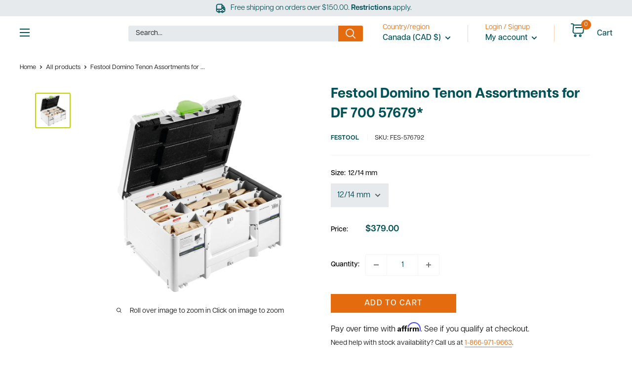

--- FILE ---
content_type: text/html; charset=utf-8
request_url: https://www.ultimatetools.ca/products/festool-domino-tenon-assortments-for-df-700-57679
body_size: 82624
content:

<!doctype html>

<html class="no-js" lang="en">
 <head>




















<!-- BEAE-GLOBAL-FONT --> 
  
 <!-- END BEAE-GLOBAL-FONT -->
 



























<!-- BEAE-HEADER -->


  
  
  
  <link href="//www.ultimatetools.ca/cdn/shop/t/66/assets/beae.base.min.css?v=167814568080774979251753293082" rel="stylesheet" type="text/css" media="all" />
  
  
      <style type="text/css" id="beae-global-theme-style">@import url("https://fonts.googleapis.com/css?family=Montserrat:100,200,300,400,500,600,700,800,900&display=swap");
@font-face {font-family: 'ArticulatCF-Bold';src: url('https://cdn.shopify.com/s/files/1/0027/0322/files/ArticulatCF-Bold.ttf?v=1690844931') format('truetype'); font-display: swap;}
@font-face {font-family: 'ArticulatCF-Normal';src: url('https://cdn.shopify.com/s/files/1/0027/0322/files/ArticulatCF-Normal.ttf?v=1690844816') format('truetype'); font-display: swap;}
@font-face {font-family: 'Beae-font-lvul';font-weight: 700;src: url('https://cdn.shopify.com/s/files/1/0027/0322/files/HelveticaNeueBold.ttf?v=1710364065') format('truetype'); font-display: swap;}
@font-face {font-family: 'articulatcf-bold_711576d4-6f03-4f00-88e5-7f95e26a91c1';font-weight: 400;src: url('https://cdn.shopify.com/s/files/1/0027/0322/files/articulatcf-bold_711576d4-6f03-4f00-88e5-7f95e26a91c1.ttf?v=1715799579') format('truetype'); font-display: swap;}
@font-face {font-family: 'Beae-font-kvrr';font-weight: 700;src: url('https://cdn.shopify.com/s/files/1/0027/0322/files/articulatcf-bold_711576d4-6f03-4f00-88e5-7f95e26a91c1.ttf?v=1715799579') format('truetype'); font-display: swap;}
@font-face {font-family: 'Beae-font-diun';font-weight: 400;src: url('https://cdn.shopify.com/s/files/1/0027/0322/files/ArticulatCF-Normal.ttf?v=1690844816') format('truetype'); font-display: swap;}
            :root {
                --rows: 10;
                --beae-site-max-width: 1920px;
            }
            
        :root{--beae-global-colors-accent: #dc2626;--beae-global-colors-background: #e7e7e7;--beae-global-colors-primary: #171717;--beae-global-colors-secondary: #171717;--beae-global-colors-text: #171717;--beae-global-colors-white: white;--beae-global-colors-black: black;--beae-global-colors-transparent: transparent;--beae-global-colors-primary_50: #e6e6e6;--beae-global-colors-primary_100: #dadada;--beae-global-colors-primary_200: #cfcfcf;--beae-global-colors-primary_300: #b8b8b8;--beae-global-colors-primary_400: #8a8a8a;--beae-global-colors-primary_500: #5c5c5c;--beae-global-colors-primary_600: #171717;--beae-global-colors-primary_700: #141414;--beae-global-colors-primary_800: #121212;--beae-global-colors-primary_900: #0c0c0c;--beae-global-colors-primary_950: #070707;--beae-global-colors-secondary_50: #e6e6e6;--beae-global-colors-secondary_100: #dadada;--beae-global-colors-secondary_200: #cfcfcf;--beae-global-colors-secondary_300: #b8b8b8;--beae-global-colors-secondary_400: #8a8a8a;--beae-global-colors-secondary_500: #5c5c5c;--beae-global-colors-secondary_600: #171717;--beae-global-colors-secondary_700: #141414;--beae-global-colors-secondary_800: #121212;--beae-global-colors-secondary_900: #0c0c0c;--beae-global-colors-secondary_950: #070707;--beae-global-colors-text_50: #e6e6e6;--beae-global-colors-text_100: #dadada;--beae-global-colors-text_200: #cfcfcf;--beae-global-colors-text_300: #b8b8b8;--beae-global-colors-text_400: #8a8a8a;--beae-global-colors-text_500: #5c5c5c;--beae-global-colors-text_600: #171717;--beae-global-colors-text_700: #141414;--beae-global-colors-text_800: #121212;--beae-global-colors-text_900: #0c0c0c;--beae-global-colors-text_950: #070707;--beae-global-colors-accent_50: #fef2f2;--beae-global-colors-accent_100: #fee2e2;--beae-global-colors-accent_200: #fecaca;--beae-global-colors-accent_300: #fca5a5;--beae-global-colors-accent_400: #f87171;--beae-global-colors-accent_500: #ef4444;--beae-global-colors-accent_600: #dc2626;--beae-global-colors-accent_700: #b91c1c;--beae-global-colors-accent_800: #991b1b;--beae-global-colors-accent_900: #7f1d1d;--beae-global-colors-accent_950: #450a0a;--beae-global-colors-background_50: #fbfbfb;--beae-global-colors-background_100: #fafafa;--beae-global-colors-background_200: #f9f9f9;--beae-global-colors-background_300: #f7f7f7;--beae-global-colors-background_400: #f2f2f2;--beae-global-colors-background_500: #eeeeee;--beae-global-colors-background_600: #e7e7e7;--beae-global-colors-background_700: #dfdfdf;--beae-global-colors-background_800: #d8d8d8;--beae-global-colors-background_900: #c8c8c8;--beae-global-colors-background_950: #b9b9b9;--beae-page-width: 1470px;--beae-site-margin: 30px;--beae-site-margin-mobile: 15px;--beae-pageWidth: 1200px;} .beae-btn-pr{font-size: calc(20px * var(--text-ratio, 1))  ;line-height: calc(22px * var(--text-ratio, 1))  ;letter-spacing: 0px;text-transform: none;font-weight: 400;font-family: 'Beae-font-diun', sans-serif;text-decoration: none;color: var(--beae-global-colors-white);background: var(--beae-global-colors-beae-vawl);border-radius: 0px;}  .beae-btn-pr:hover{background: var(--beae-global-colors-beae-vawl);color: var(--beae-global-colors-white);border-radius: 0px;}  .beae-btn-se{color: var(--beae-global-colors-primary_600);font-size: calc(14px * var(--text-ratio, 1))  ;line-height: calc(22px * var(--text-ratio, 1))  ;text-transform: uppercase;font-family: 'Montserrat', sans-serif;letter-spacing: 0.1px;font-weight: 700;background: var(--beae-global-colors-background_50);border-radius: 0px;}  .beae-btn-se:hover{color: var(--beae-global-colors-background_50);background: var(--beae-global-colors-text_900);border-style: solid;border-color: var(--beae-global-colors-primary_600);border-width: 1px;border-radius: 60px;}  .beae-btn-te{font-size: calc(14px * var(--text-ratio, 1))  ;line-height: calc(20px * var(--text-ratio, 1))  ;text-transform: uppercase;font-weight: 700;letter-spacing: 0.1px;font-family: 'Montserrat', sans-serif;text-decoration: underline;color: var(--beae-global-colors-primary_600);}  .beae-btn-te:hover{color: var(--beae-global-colors-primary_900);}  .beae-typo-h1{font-size: calc(64px * var(--text-ratio, 1))  ;line-height: calc(58px * var(--text-ratio, 1))  ;color:var(--beae-global-colors-text_900);font-family: 'ArticulatCF-Bold', sans-serif;font-weight:700;text-transform:capitalize;font-style:normal;text-decoration:none;} .beae-typo-h2{font-size: calc(30px * var(--text-ratio, 1))  ;line-height: calc(60px * var(--text-ratio, 1))  ;color:var(--beae-global-colors-white);text-transform:uppercase;font-weight:700;font-family: 'ArticulatCF-Bold', sans-serif;font-style:normal;} .beae-typo-h3{font-size: calc(38px * var(--text-ratio, 1))  ;line-height: calc(48px * var(--text-ratio, 1))  ;color:var(--beae-global-colors-text_900);font-weight:700;text-transform:uppercase;font-family: 'ArticulatCF-Normal', sans-serif;} .beae-typo-h4{font-size: calc(33px * var(--text-ratio, 1))  ;line-height: calc(42px * var(--text-ratio, 1))  ;font-family: 'Montserrat', sans-serif;color:var(--beae-global-colors-text_900);font-weight:700;text-transform:uppercase;} .beae-typo-h5{font-size: calc(21px * var(--text-ratio, 1))  ;line-height: calc(29px * var(--text-ratio, 1))  ;color:var(--beae-global-colors-black);text-transform:uppercase;font-weight:700;font-style:normal;text-decoration:none;letter-spacing:1px;font-family: 'Beae-font-lvul', sans-serif;} .beae-typo-h6{font-size: calc(22px * var(--text-ratio, 1))  ;line-height: calc(30px * var(--text-ratio, 1))  ;color:var(--beae-global-colors-text_900);text-transform:uppercase;font-weight:700;font-family: 'Montserrat', sans-serif;} .beae-typo-p1{font-size: calc(18px * var(--text-ratio, 1))  ;line-height: calc(29px * var(--text-ratio, 1))  ;color:var(--beae-global-colors-black);letter-spacing:0px;font-weight:400;text-decoration:none;font-style:normal;font-family: 'articulatcf-bold_711576d', sans-serif;} .beae-typo-p2{line-height: calc(20px * var(--text-ratio, 1))  ;font-size: calc(20px * var(--text-ratio, 1))  ;color:var(--beae-global-colors-beae-7w0x);font-weight:400;letter-spacing:1px;text-transform:none;font-family: 'Beae-font-kvrr', sans-serif;} .beae-typo-p3{font-size: calc(14px * var(--text-ratio, 1))  ;line-height: calc(19px * var(--text-ratio, 1))  ;color:var(--beae-global-colors-text_500);text-transform:none;letter-spacing:0.1px;font-family: 'ArticulatCF-Normal', sans-serif;font-weight:400;} @media screen and (max-width: 768px) {
       .beae-btn-pr{font-size: calc(12px  * var(--text-ratio, 1)) !important ;line-height: calc(20px  * var(--text-ratio, 1)) !important ;letter-spacing: 1px !important;}  .beae-btn-se{font-size: calc(12px  * var(--text-ratio, 1)) !important ;line-height: calc(20px  * var(--text-ratio, 1)) !important ;}  .beae-btn-te{font-size: calc(16px  * var(--text-ratio, 1)) !important ;line-height: calc(20px  * var(--text-ratio, 1)) !important ;}  .beae-typo-h1{font-size: calc(46px * var(--text-ratio, 1))  ;line-height: calc(59.8px * var(--text-ratio, 1))  ;} .beae-typo-h2{font-size: calc(40px * var(--text-ratio, 1))  ;line-height: calc(50px * var(--text-ratio, 1))  ;} .beae-typo-h3{font-size: calc(35px * var(--text-ratio, 1))  ;line-height: calc(45.5px * var(--text-ratio, 1))  ;} .beae-typo-h4{font-size: calc(29px * var(--text-ratio, 1))  ;line-height: calc(37.7px * var(--text-ratio, 1))  ;} .beae-typo-h5{font-size: calc(24px * var(--text-ratio, 1))  ;line-height: calc(36px * var(--text-ratio, 1))  ;} .beae-typo-h6{font-size: calc(20px * var(--text-ratio, 1))  ;line-height: calc(36px * var(--text-ratio, 1))  ;} .beae-typo-p1{font-size: calc(14px * var(--text-ratio, 1))  ;line-height: calc(17px * var(--text-ratio, 1))  ;} .beae-typo-p2{line-height: calc(25.5px * var(--text-ratio, 1))  ;font-size: calc(17px * var(--text-ratio, 1))  ;} .beae-typo-p3{font-size: calc(14px * var(--text-ratio, 1))  ;line-height: calc(21px * var(--text-ratio, 1))  ;}
  }:root {
    --beae-global-colors-white: white;
    --beae-global-colors-black: black;
    --beae-global-colors-transparent: transparent;
  --beae-global-colors-white: white;--beae-global-colors-black: black;--beae-global-colors-transparent: transparent;--beae-global-colors-beae-3u9l: #005257;--beae-global-colors-beae-vawl: #e56b0f;--beae-global-colors-beae-7w0x: #C2D500;--beae-global-colors-beae-r3m2: #ffffff;}</style>
  
      
  <script src="//www.ultimatetools.ca/cdn/shop/t/66/assets/beae.base.min.js?v=89835864019755922411765909059" defer="defer"></script>
  <script>
    window.BEAE_HELPER = {
        routes: {
            cart_url: "/cart",
            root_url: "/"
        },
        lang: "en",
        available_lang: {"shop_locale":{"locale":"en","enabled":true,"primary":true,"published":true}}
    };
  </script><script>
      try {
        const beaeRecentlyViewedProducts = new Set(JSON.parse(localStorage.getItem("beaeRecentlyViewedProducts") || "[]"));
        beaeRecentlyViewedProducts.delete(4719630188591); // Delete first to re-move the product
        beaeRecentlyViewedProducts.add(4719630188591);
        localStorage.setItem("beaeRecentlyViewedProducts", JSON.stringify(Array.from(beaeRecentlyViewedProducts.values()).reverse()));
      } catch (e) {
        // Safari in private mode does not allow setting item, we silently fail
      }
      </script><!-- END BEAE-HEADER -->
<!-- Stock Alerts is generated by Ordersify -->
<style type="text/css">.osf_inline_button { height: 48px; margin-top: 20px; font-weight: 500; }
.osf_inline_button {text-transform: uppercase;}
.osf_inline_button { font-weight: 600 !important; }</style><script type="text/javascript">
  window.ORDERSIFY_BIS = window.ORDERSIFY_BIS || {};
  window.ORDERSIFY_BIS.template = "product";
  window.ORDERSIFY_BIS.language = "en";
  window.ORDERSIFY_BIS.primary_language = "en";
  
  
  window.ORDERSIFY_BIS.product_collections = [];
  window.ORDERSIFY_BIS.variant_inventory = [];
  window.ORDERSIFY_BIS.collection_product_inventories = [];
  window.ORDERSIFY_BIS.collection_product_collections = [];
  
    window.ORDERSIFY_BIS.variant_inventory[37948336603333] = { inventory_management: "shopify", inventory_policy: "continue", inventory_quantity: 2};
  
    window.ORDERSIFY_BIS.variant_inventory[37948336570565] = { inventory_management: "shopify", inventory_policy: "continue", inventory_quantity: 1};
  
  window.ORDERSIFY_BIS.collection_products = null;
  
  
    window.ORDERSIFY_BIS.product_collections.push({id: "414506778845"});
  
    window.ORDERSIFY_BIS.product_collections.push({id: "416658489565"});
  
    window.ORDERSIFY_BIS.product_collections.push({id: "162086649903"});
  
    window.ORDERSIFY_BIS.product_collections.push({id: "441301303517"});
  
    window.ORDERSIFY_BIS.product_collections.push({id: "263724662981"});
  
    window.ORDERSIFY_BIS.product_collections.push({id: "164406919215"});
  
    window.ORDERSIFY_BIS.product_collections.push({id: "161971896367"});
  
    window.ORDERSIFY_BIS.product_collections.push({id: "416657899741"});
  
  window.ORDERSIFY_BIS.shop = "ultimatetools.myshopify.com";
  window.ORDERSIFY_BIS.variant_inventory = [];
  
    window.ORDERSIFY_BIS.variant_inventory[37948336603333] = {inventory_management: "shopify",inventory_policy: "continue",inventory_quantity: 2};
  
    window.ORDERSIFY_BIS.variant_inventory[37948336570565] = {inventory_management: "shopify",inventory_policy: "continue",inventory_quantity: 1};
  
  
  window.ORDERSIFY_BIS.popupSetting = {"is_optin_enable":false,"is_preorder":false,"is_brand_mark":false,"font_family":"Work Sans","is_multiple_language":false,"font_size":14,"popup_border_radius":4,"popup_heading_color":"#212b36","popup_text_color":"#212b36","is_message_enable":true,"is_sms_enable":false,"is_accepts_marketing_enable":false,"field_border_radius":4,"popup_button_color":"#ffffff","popup_button_bg_color":"#58b74a","is_float_button":false,"is_inline_form":false,"inline_form_selector":null,"inline_form_position":null,"float_button_position":"right","float_button_top":14,"float_button_color":"#ffffff","float_button_bg_color":"#F51F52","is_inline_button":true,"inline_button_color":"#ffffff","inline_button_bg_color":"#F51F52","is_push_notification_enable":false,"is_overlay_close":false,"ignore_collection_ids":"","ignore_product_tags":"","ignore_product_ids":"","is_auto_translation":false,"selector":"#osf_bis","selector_position":"right","is_ga":false,"is_fp":false,"is_fb_checkbox":false,"fb_page_id":null,"is_pushowl":false};
  window.ORDERSIFY_BIS.product = {"id":4719630188591,"title":"Festool Domino Tenon Assortments for DF 700 57679*","handle":"festool-domino-tenon-assortments-for-df-700-57679","description":"\u003ch2\u003e\u003cstrong\u003eDomino XL DF 700 Assortments with Systainer\u003c\/strong\u003e\u003c\/h2\u003e\n\u003cul\u003e\n\u003cli\u003eThe new Assortment Systainer is available in both 8\/10 mm and 12\/14 mm configurations, so you will always have the Dominos you need, whether in the workshop or on the jobsite.\u003c\/li\u003e\n\u003cli\u003eThe Systainer accommodates all standard tenon sizes and features durable plastic containers that can be easily removed or replaced for application-specific setups\u003c\/li\u003e\n\u003cli\u003eIncludes SYS 3 M 187 Systainer and three removable bins, each with two dividers.\u003c\/li\u003e\n\u003c\/ul\u003e\n\u003cp\u003e\u003cspan style=\"text-decoration: underline;\"\u003e\u003cstrong\u003eIncluded in the 8\/10 mm Assortment Systainer:\u003c\/strong\u003e\u003c\/span\u003e\u003c\/p\u003e\n\u003cul\u003e\n\u003cli\u003e\u003cstrong\u003e\u003cspan style=\"line-height: 1.2,;\"\u003eDomino tenons: \u003c\/span\u003e\u003c\/strong\u003e\u003c\/li\u003e\n\u003cul\u003e\n\u003cli\u003e8x22x50 (49X),\u003c\/li\u003e\n\u003cli\u003e8x22x80 (38X),\u003c\/li\u003e\n\u003cli\u003e8x22x100 (36X),\u003c\/li\u003e\n\u003cli\u003e10x24x50 (82X),\u003c\/li\u003e\n\u003cli\u003e10x24x80 (52X),\u003c\/li\u003e\n\u003cli\u003e10x24x100 (53X)\u003c\/li\u003e\n\u003c\/ul\u003e\n\u003cli\u003e\u003cspan style=\"line-height: 1.2,;\"\u003e\u003cstrong\u003eDomino XL Cutters - \u003c\/strong\u003esizes 8 mm and 10 mm.\u003c\/span\u003e\u003c\/li\u003e\n\u003c\/ul\u003e\n\u003cp\u003e\u003cspan style=\"text-decoration: underline;\"\u003e\u003cstrong\u003eIncluded in the 12\/14 mm Assortment Systainer:\u003c\/strong\u003e\u003c\/span\u003e\u003c\/p\u003e\n\u003cul\u003e\n\u003cli\u003e\u003cstrong\u003eDomino tenons:\u003c\/strong\u003e\u003c\/li\u003e\n\u003cul\u003e\n\u003cli\u003e12x26x100 (41X),\u003c\/li\u003e\n\u003cli\u003e12x26x140 (40X),\u003c\/li\u003e\n\u003cli\u003e14x28x100 (16X),\u003c\/li\u003e\n\u003cli\u003e14x28x140 (32X)\u003c\/li\u003e\n\u003c\/ul\u003e\n\u003cli\u003e\n\u003cstrong\u003eDomino XL Cutter - \u003c\/strong\u003esize 14 mm.\u003c\/li\u003e\n\u003c\/ul\u003e","published_at":"2021-01-20T21:03:38-08:00","created_at":"2020-08-25T15:47:03-07:00","vendor":"Festool","type":"Hardware Fasteners","tags":["DF 500 Accessories","DF 700 Accessories","Domino Accessories","Domino Tenons","Festool","Festool Price Increase 26.01.01","Systainers \u0026 Sortainers"],"price":37900,"price_min":37900,"price_max":44500,"available":true,"price_varies":true,"compare_at_price":null,"compare_at_price_min":0,"compare_at_price_max":0,"compare_at_price_varies":false,"variants":[{"id":37948336603333,"title":"12\/14 mm","option1":"12\/14 mm","option2":null,"option3":null,"sku":"FES-576792","requires_shipping":true,"taxable":true,"featured_image":null,"available":true,"name":"Festool Domino Tenon Assortments for DF 700 57679* - 12\/14 mm","public_title":"12\/14 mm","options":["12\/14 mm"],"price":37900,"weight":0,"compare_at_price":null,"inventory_quantity":2,"inventory_management":"shopify","inventory_policy":"continue","barcode":"4014549381199","requires_selling_plan":false,"selling_plan_allocations":[]},{"id":37948336570565,"title":"8\/10 mm","option1":"8\/10 mm","option2":null,"option3":null,"sku":"FES-576791","requires_shipping":true,"taxable":true,"featured_image":{"id":37002152968413,"product_id":4719630188591,"position":1,"created_at":"2022-04-27T13:53:23-07:00","updated_at":"2022-04-27T13:53:29-07:00","alt":"Festool 8\/10 mm Domino Tenon Assortment in Systainer.","width":936,"height":936,"src":"\/\/www.ultimatetools.ca\/cdn\/shop\/products\/FestoolDominoXLDF7008_10AssortmentwithSystainer.jpg?v=1651092809","variant_ids":[37948336570565]},"available":true,"name":"Festool Domino Tenon Assortments for DF 700 57679* - 8\/10 mm","public_title":"8\/10 mm","options":["8\/10 mm"],"price":44500,"weight":0,"compare_at_price":null,"inventory_quantity":1,"inventory_management":"shopify","inventory_policy":"continue","barcode":"4014549381182","featured_media":{"alt":"Festool 8\/10 mm Domino Tenon Assortment in Systainer.","id":29566964859101,"position":1,"preview_image":{"aspect_ratio":1.0,"height":936,"width":936,"src":"\/\/www.ultimatetools.ca\/cdn\/shop\/products\/FestoolDominoXLDF7008_10AssortmentwithSystainer.jpg?v=1651092809"}},"requires_selling_plan":false,"selling_plan_allocations":[]}],"images":["\/\/www.ultimatetools.ca\/cdn\/shop\/products\/FestoolDominoXLDF7008_10AssortmentwithSystainer.jpg?v=1651092809"],"featured_image":"\/\/www.ultimatetools.ca\/cdn\/shop\/products\/FestoolDominoXLDF7008_10AssortmentwithSystainer.jpg?v=1651092809","options":["Size"],"media":[{"alt":"Festool 8\/10 mm Domino Tenon Assortment in Systainer.","id":29566964859101,"position":1,"preview_image":{"aspect_ratio":1.0,"height":936,"width":936,"src":"\/\/www.ultimatetools.ca\/cdn\/shop\/products\/FestoolDominoXLDF7008_10AssortmentwithSystainer.jpg?v=1651092809"},"aspect_ratio":1.0,"height":936,"media_type":"image","src":"\/\/www.ultimatetools.ca\/cdn\/shop\/products\/FestoolDominoXLDF7008_10AssortmentwithSystainer.jpg?v=1651092809","width":936}],"requires_selling_plan":false,"selling_plan_groups":[],"content":"\u003ch2\u003e\u003cstrong\u003eDomino XL DF 700 Assortments with Systainer\u003c\/strong\u003e\u003c\/h2\u003e\n\u003cul\u003e\n\u003cli\u003eThe new Assortment Systainer is available in both 8\/10 mm and 12\/14 mm configurations, so you will always have the Dominos you need, whether in the workshop or on the jobsite.\u003c\/li\u003e\n\u003cli\u003eThe Systainer accommodates all standard tenon sizes and features durable plastic containers that can be easily removed or replaced for application-specific setups\u003c\/li\u003e\n\u003cli\u003eIncludes SYS 3 M 187 Systainer and three removable bins, each with two dividers.\u003c\/li\u003e\n\u003c\/ul\u003e\n\u003cp\u003e\u003cspan style=\"text-decoration: underline;\"\u003e\u003cstrong\u003eIncluded in the 8\/10 mm Assortment Systainer:\u003c\/strong\u003e\u003c\/span\u003e\u003c\/p\u003e\n\u003cul\u003e\n\u003cli\u003e\u003cstrong\u003e\u003cspan style=\"line-height: 1.2,;\"\u003eDomino tenons: \u003c\/span\u003e\u003c\/strong\u003e\u003c\/li\u003e\n\u003cul\u003e\n\u003cli\u003e8x22x50 (49X),\u003c\/li\u003e\n\u003cli\u003e8x22x80 (38X),\u003c\/li\u003e\n\u003cli\u003e8x22x100 (36X),\u003c\/li\u003e\n\u003cli\u003e10x24x50 (82X),\u003c\/li\u003e\n\u003cli\u003e10x24x80 (52X),\u003c\/li\u003e\n\u003cli\u003e10x24x100 (53X)\u003c\/li\u003e\n\u003c\/ul\u003e\n\u003cli\u003e\u003cspan style=\"line-height: 1.2,;\"\u003e\u003cstrong\u003eDomino XL Cutters - \u003c\/strong\u003esizes 8 mm and 10 mm.\u003c\/span\u003e\u003c\/li\u003e\n\u003c\/ul\u003e\n\u003cp\u003e\u003cspan style=\"text-decoration: underline;\"\u003e\u003cstrong\u003eIncluded in the 12\/14 mm Assortment Systainer:\u003c\/strong\u003e\u003c\/span\u003e\u003c\/p\u003e\n\u003cul\u003e\n\u003cli\u003e\u003cstrong\u003eDomino tenons:\u003c\/strong\u003e\u003c\/li\u003e\n\u003cul\u003e\n\u003cli\u003e12x26x100 (41X),\u003c\/li\u003e\n\u003cli\u003e12x26x140 (40X),\u003c\/li\u003e\n\u003cli\u003e14x28x100 (16X),\u003c\/li\u003e\n\u003cli\u003e14x28x140 (32X)\u003c\/li\u003e\n\u003c\/ul\u003e\n\u003cli\u003e\n\u003cstrong\u003eDomino XL Cutter - \u003c\/strong\u003esize 14 mm.\u003c\/li\u003e\n\u003c\/ul\u003e"};
  window.ORDERSIFY_BIS.currentVariant = {"id":37948336603333,"title":"12\/14 mm","option1":"12\/14 mm","option2":null,"option3":null,"sku":"FES-576792","requires_shipping":true,"taxable":true,"featured_image":null,"available":true,"name":"Festool Domino Tenon Assortments for DF 700 57679* - 12\/14 mm","public_title":"12\/14 mm","options":["12\/14 mm"],"price":37900,"weight":0,"compare_at_price":null,"inventory_quantity":2,"inventory_management":"shopify","inventory_policy":"continue","barcode":"4014549381199","requires_selling_plan":false,"selling_plan_allocations":[]};
  window.ORDERSIFY_BIS.stockRemainingSetting = {"status":false,"selector":"#osf_stock_remaining","selector_position":"inside","font_family":"Lato","font_size":13,"content":"Low stock! Only {{ quantity }} {{ plural: item | items }} left!","display_quantity":100};
  
    window.ORDERSIFY_BIS.translations = {"en":{"inline_button_text":"Notify when available","float_button_text":"Notify when available","popup_heading":"Notify me when available","popup_description":"We will send you a notification as soon as this product is available again.","popup_button_text":"Notify me","popup_note":"We respect your privacy and don't share your email with anybody.","field_email_placeholder":"eg. username@example.com","field_phone_placeholder":"eg. (201) 555-5555","field_message_placeholder":"Tell something about your requirements to shop","success_text":"You subscribed notification successfully","required_email":"Your email is required","invalid_email":"Your email is invalid","invalid_message":"Your message must be less then 255 characters","push_notification_message":"Receive via web notification","low_stock_content":"Low stock! Only {{ quantity }} {{ plural: item | items }} left!","optin_message":null,"please_agree":null,"pre_order_button_content":null,"pre_order_preparation_banner":null,"coming_soon_button_content":null,"pre_order_delivery_banner":null,"coming_soon_message":null,"pre_order_limit_purchases":null,"mixed_cart_content":null,"badge_low_stock_content":"","badge_out_of_stock_content":"","badge_pre_order_content":"","badge_coming_soon_content":""}};
  
  window.ORDERSIFY_BIS.poSettings = {"status":false,"is_multiple_language":false,"product_add_to_cart_selector":"[action^=\"\/cart\/add\"] [type=\"submit\"]","product_add_to_cart_text_selector":"[action^=\"\/cart\/add\"] [type=\"submit\"]","product_quantity_selector":"[name=\"quantity\"]","product_form_selector":".product-form [action^=\"\/cart\/add\"]","product_variant_selector":"[name=\"id\"]","po_button_color":"#ffffff","po_button_bg_color":"#000000","is_hide_bin":false,"mx_color":"#000000","mx_bg_color":"transparent","is_mixed_cart":true,"cs_button_color":"#000000","cs_button_bg_color":"transparent","banner_radius":4,"banner_color":"#000000","banner_bg_color":"transparent"};
  window.ORDERSIFY_BIS.badgeSettings = null;
  window.ORDERSIFY_BIS.poCampaigns = [];
</script>

<!-- End of Stock Alerts is generated by Ordersify -->
    <!-- Google Tag Manager -->
    <script>(function(w,d,s,l,i){w[l]=w[l]||[];w[l].push({'gtm.start':
    new Date().getTime(),event:'gtm.js'});var f=d.getElementsByTagName(s)[0],
    j=d.createElement(s),dl=l!='dataLayer'?'&l='+l:'';j.async=true;j.src=
    'https://www.googletagmanager.com/gtm.js?id='+i+dl;f.parentNode.insertBefore(j,f);
    })(window,document,'script','dataLayer','GTM-KNQKPTM');</script>
    <!-- End Google Tag Manager -->
    
    <!-- Global site tag (gtag.js) - Google Ads: 1046584132 -->
    <script async src="https://www.googletagmanager.com/gtag/js?id=AW-1046584132"></script>
    <script>
      window.dataLayer = window.dataLayer || [];
      function gtag(){dataLayer.push(arguments);}
      gtag('js', new Date());
    
      gtag('config', 'AW-1046584132');
    </script>
        
    <!-- Global site tag (gtag.js) - Google Ads: 368396712 -->
    <script async src="https://www.googletagmanager.com/gtag/js?id=AW-368396712"></script>
    <script>
      window.dataLayer = window.dataLayer || [];
      function gtag(){dataLayer.push(arguments);}
      gtag('js', new Date());
    
      gtag('config', 'AW-368396712');
    </script>

    <script src="//www.ultimatetools.ca/cdn/shop/t/66/assets/jquery.min.js?v=14044491599898008241748444747"></script>
    <script src="//www.ultimatetools.ca/cdn/shop/t/66/assets/swiper-bundle.min.js?v=121407851492538626391748444747" ></script>
   
    <meta charset="utf-8"> 
    <meta http-equiv="X-UA-Compatible" content="IE=edge,chrome=1">
    <meta name="viewport" content="width=device-width, initial-scale=1.0, height=device-height, minimum-scale=1.0, maximum-scale=1.0">
    <meta name="theme-color" content="#c2d500">
    <meta name="facebook-domain-verification" content="t49sn41846j5wbmq46s1yzpccdmcdg" />
    <meta name="google-site-verification" content="E5Kr1bCvC88VvCxblYIbT-b5jr5EBcVFslknAVCrxe4" /><title>Festool Domino Tenon Assortments for DF 700 57679*
</title><meta name="description" content="Domino XL DF 700 Assortments with Systainer The new Assortment Systainer is available in both 8/10 mm and 12/14 mm configurations, so you will always have the Dominos you need, whether in the workshop or on the jobsite. The Systainer accommodates all standard tenon sizes and features durable plastic containers that can"><link rel="shortcut icon" href="//www.ultimatetools.ca/cdn/shop/files/UT-favicon_23b5262f-0a5b-4640-9b3b-4b398fb41752_96x96.png?v=1690219011" type="image/png"><link rel="preload" as="style" href="//www.ultimatetools.ca/cdn/shop/t/66/assets/theme.css?v=39442406271522556241752169804"><link rel="preconnect" href="https://cdn.shopify.com">
    <link rel="preconnect" href="https://fonts.shopifycdn.com">
    <link rel="dns-prefetch" href="https://productreviews.shopifycdn.com">
    <link rel="dns-prefetch" href="https://ajax.googleapis.com">
    <link rel="dns-prefetch" href="https://maps.googleapis.com">
    <link rel="dns-prefetch" href="https://maps.gstatic.com"><link rel="stylesheet" href="https://use.typekit.net/abq0pua.css">
    <link as="style" href="//www.ultimatetools.ca/cdn/shop/t/66/assets/swiper-bundle.min.css?v=53295044509770415041748444747" rel="preload" as="style" onload="this.onload=null;this.rel='stylesheet'">
   
    <link rel="stylesheet" rel="preload" href="//www.ultimatetools.ca/cdn/shop/t/66/assets/styles.css?v=2802441517900992741752170029" rel="preload" as="style">
    
    
    <meta property="og:type" content="product">
  <meta property="og:title" content="Festool Domino Tenon Assortments for DF 700 57679*"><meta property="og:image" content="http://www.ultimatetools.ca/cdn/shop/products/FestoolDominoXLDF7008_10AssortmentwithSystainer.jpg?v=1651092809">
    <meta property="og:image:secure_url" content="https://www.ultimatetools.ca/cdn/shop/products/FestoolDominoXLDF7008_10AssortmentwithSystainer.jpg?v=1651092809">
    <meta property="og:image:width" content="936">
    <meta property="og:image:height" content="936"><meta property="product:price:amount" content="379.00">
  <meta property="product:price:currency" content="CAD"><meta property="og:description" content="Domino XL DF 700 Assortments with Systainer The new Assortment Systainer is available in both 8/10 mm and 12/14 mm configurations, so you will always have the Dominos you need, whether in the workshop or on the jobsite. The Systainer accommodates all standard tenon sizes and features durable plastic containers that can"><meta property="og:url" content="https://www.ultimatetools.ca/products/festool-domino-tenon-assortments-for-df-700-57679">
<meta property="og:site_name" content="Ultimate Tools"><meta name="twitter:card" content="summary"><meta name="twitter:title" content="Festool Domino Tenon Assortments for DF 700 57679*">
  <meta name="twitter:description" content="Domino XL DF 700 Assortments with Systainer

The new Assortment Systainer is available in both 8/10 mm and 12/14 mm configurations, so you will always have the Dominos you need, whether in the workshop or on the jobsite.
The Systainer accommodates all standard tenon sizes and features durable plastic containers that can be easily removed or replaced for application-specific setups
Includes SYS 3 M 187 Systainer and three removable bins, each with two dividers.

Included in the 8/10 mm Assortment Systainer:

Domino tenons: 

8x22x50 (49X),
8x22x80 (38X),
8x22x100 (36X),
10x24x50 (82X),
10x24x80 (52X),
10x24x100 (53X)

Domino XL Cutters - sizes 8 mm and 10 mm.

Included in the 12/14 mm Assortment Systainer:

Domino tenons:

12x26x100 (41X),
12x26x140 (40X),
14x28x100 (16X),
14x28x140 (32X)


Domino XL Cutter - size 14 mm.
">
  <meta name="twitter:image" content="https://www.ultimatetools.ca/cdn/shop/products/FestoolDominoXLDF7008_10AssortmentwithSystainer_600x600_crop_center.jpg?v=1651092809">
    <link rel="preload" href="//www.ultimatetools.ca/cdn/fonts/barlow/barlow_n8.b626aaae1ccd3d041eadc7b1698cddd6c6e1a1be.woff2" as="font" type="font/woff2" crossorigin><link rel="preload" href="//www.ultimatetools.ca/cdn/fonts/barlow/barlow_n5.a193a1990790eba0cc5cca569d23799830e90f07.woff2" as="font" type="font/woff2" crossorigin><style>
  @font-face {
  font-family: Barlow;
  font-weight: 800;
  font-style: normal;
  font-display: swap;
  src: url("//www.ultimatetools.ca/cdn/fonts/barlow/barlow_n8.b626aaae1ccd3d041eadc7b1698cddd6c6e1a1be.woff2") format("woff2"),
       url("//www.ultimatetools.ca/cdn/fonts/barlow/barlow_n8.1bf215001985940b35ef11f18a7d3d9997210d4c.woff") format("woff");
}

  @font-face {
  font-family: Barlow;
  font-weight: 500;
  font-style: normal;
  font-display: swap;
  src: url("//www.ultimatetools.ca/cdn/fonts/barlow/barlow_n5.a193a1990790eba0cc5cca569d23799830e90f07.woff2") format("woff2"),
       url("//www.ultimatetools.ca/cdn/fonts/barlow/barlow_n5.ae31c82169b1dc0715609b8cc6a610b917808358.woff") format("woff");
}

@font-face {
  font-family: Barlow;
  font-weight: 600;
  font-style: normal;
  font-display: swap;
  src: url("//www.ultimatetools.ca/cdn/fonts/barlow/barlow_n6.329f582a81f63f125e63c20a5a80ae9477df68e1.woff2") format("woff2"),
       url("//www.ultimatetools.ca/cdn/fonts/barlow/barlow_n6.0163402e36247bcb8b02716880d0b39568412e9e.woff") format("woff");
}

@font-face {
  font-family: Barlow;
  font-weight: 800;
  font-style: italic;
  font-display: swap;
  src: url("//www.ultimatetools.ca/cdn/fonts/barlow/barlow_i8.fb811677603ec98fdf6f5b564d05e7353034ccc7.woff2") format("woff2"),
       url("//www.ultimatetools.ca/cdn/fonts/barlow/barlow_i8.ed8e24bdf0ea5bec7c4e0c5e766782e1b9bddc65.woff") format("woff");
}


  @font-face {
  font-family: Barlow;
  font-weight: 700;
  font-style: normal;
  font-display: swap;
  src: url("//www.ultimatetools.ca/cdn/fonts/barlow/barlow_n7.691d1d11f150e857dcbc1c10ef03d825bc378d81.woff2") format("woff2"),
       url("//www.ultimatetools.ca/cdn/fonts/barlow/barlow_n7.4fdbb1cb7da0e2c2f88492243ffa2b4f91924840.woff") format("woff");
}

  @font-face {
  font-family: Barlow;
  font-weight: 500;
  font-style: italic;
  font-display: swap;
  src: url("//www.ultimatetools.ca/cdn/fonts/barlow/barlow_i5.714d58286997b65cd479af615cfa9bb0a117a573.woff2") format("woff2"),
       url("//www.ultimatetools.ca/cdn/fonts/barlow/barlow_i5.0120f77e6447d3b5df4bbec8ad8c2d029d87fb21.woff") format("woff");
}

  @font-face {
  font-family: Barlow;
  font-weight: 700;
  font-style: italic;
  font-display: swap;
  src: url("//www.ultimatetools.ca/cdn/fonts/barlow/barlow_i7.50e19d6cc2ba5146fa437a5a7443c76d5d730103.woff2") format("woff2"),
       url("//www.ultimatetools.ca/cdn/fonts/barlow/barlow_i7.47e9f98f1b094d912e6fd631cc3fe93d9f40964f.woff") format("woff");
}


  :root {
    --default-text-font-size : 14px;
    --base-text-font-size    : 14px;
    --heading-font-family    : Barlow, sans-serif;
    --heading-font-weight    : 800;
    --heading-font-style     : normal;
    --text-font-family       : Barlow, sans-serif;
    --text-font-weight       : 500;
    --text-font-style        : normal;
    --text-font-bolder-weight: 600;
    --text-link-decoration   : underline;

    --text-color               : #1d1d1f;
    --text-color-rgb           : 29, 29, 31;
    --heading-color            : #005257;
    --border-color             : #f5f5f5;
    --border-color-rgb         : 245, 245, 245;
    --form-border-color        : #e8e8e8;
    --accent-color             : #c2d500;
    --accent-color-rgb         : 194, 213, 0;
    --link-color               : #e56b0f;
    --link-color-hover         : #9d490a;
    --background               : #ffffff;
    --secondary-background     : #e6eaed;
    --secondary-background-rgb : 230, 234, 237;
    --accent-background        : rgba(194, 213, 0, 0.08);

    --input-background: #e6eaed;

    --error-color       : #ff0000;
    --error-background  : rgba(255, 0, 0, 0.07);
    --success-color     : #005257;
    --success-background: rgba(0, 82, 87, 0.11);

    --primary-button-background      : #e56b0f;
    --primary-button-background-rgb  : 229, 107, 15;
    --primary-button-text-color      : #ffffff;
    --secondary-button-background    : #a7a7a7;
    --secondary-button-background-rgb: 167, 167, 167;
    --secondary-button-text-color    : #ffffff;

    --header-background      : #ffffff;
    --header-text-color      : #005257;
    --header-light-text-color: #e56b0f;
    --header-border-color    : rgba(229, 107, 15, 0.3);
    --header-accent-color    : #e56b0f;

    --footer-background-color:    #e6eaed;
    --footer-heading-text-color:  #000000;
    --footer-body-text-color:     #677279;
    --footer-body-text-color-rgb: 103, 114, 121;
    --footer-accent-color:        #c2d500;
    --footer-accent-color-rgb:    194, 213, 0;
    --footer-border:              none;
    
    --flickity-arrow-color: #c2c2c2;--product-on-sale-accent           : #ee0000;
    --product-on-sale-accent-rgb       : 238, 0, 0;
    --product-on-sale-color            : #ffffff;
    --product-in-stock-color           : #005257;
    --product-low-stock-color          : #ee0000;
    --product-sold-out-color           : #8a9297;
    --product-custom-label-1-background: #c2d500;
    --product-custom-label-1-color     : #ffffff;
    --product-custom-label-2-background: #e56b0f;
    --product-custom-label-2-color     : #ffffff;
    --product-review-star-color        : #e56b0f;

    --mobile-container-gutter : 20px;
    --desktop-container-gutter: 40px;

    /* Shopify related variables */
    --payment-terms-background-color: #ffffff;
  }
</style>

<script>
  // IE11 does not have support for CSS variables, so we have to polyfill them
  if (!(((window || {}).CSS || {}).supports && window.CSS.supports('(--a: 0)'))) {
    const script = document.createElement('script');
    script.type = 'text/javascript';
    script.src = 'https://cdn.jsdelivr.net/npm/css-vars-ponyfill@2';
    script.onload = function() {
      cssVars({});
    };

    document.getElementsByTagName('head')[0].appendChild(script);
  }
</script>


<script src="//searchserverapi.com/widgets/shopify/init.js?a=4g2a3q3w9K" defer></script>    
    <script>window.performance && window.performance.mark && window.performance.mark('shopify.content_for_header.start');</script><meta name="google-site-verification" content="T12SfODG9BFzWUckjS0BOHHg2Mjmgrerckeod3OUe7Q">
<meta id="shopify-digital-wallet" name="shopify-digital-wallet" content="/270322/digital_wallets/dialog">
<meta name="shopify-checkout-api-token" content="fa57d787719384102dd3de909821b158">
<link rel="alternate" type="application/json+oembed" href="https://www.ultimatetools.ca/products/festool-domino-tenon-assortments-for-df-700-57679.oembed">
<script async="async" src="/checkouts/internal/preloads.js?locale=en-CA"></script>
<link rel="preconnect" href="https://shop.app" crossorigin="anonymous">
<script async="async" src="https://shop.app/checkouts/internal/preloads.js?locale=en-CA&shop_id=270322" crossorigin="anonymous"></script>
<script id="apple-pay-shop-capabilities" type="application/json">{"shopId":270322,"countryCode":"CA","currencyCode":"CAD","merchantCapabilities":["supports3DS"],"merchantId":"gid:\/\/shopify\/Shop\/270322","merchantName":"Ultimate Tools","requiredBillingContactFields":["postalAddress","email","phone"],"requiredShippingContactFields":["postalAddress","email","phone"],"shippingType":"shipping","supportedNetworks":["visa","masterCard","amex","interac","jcb"],"total":{"type":"pending","label":"Ultimate Tools","amount":"1.00"},"shopifyPaymentsEnabled":true,"supportsSubscriptions":true}</script>
<script id="shopify-features" type="application/json">{"accessToken":"fa57d787719384102dd3de909821b158","betas":["rich-media-storefront-analytics"],"domain":"www.ultimatetools.ca","predictiveSearch":true,"shopId":270322,"locale":"en"}</script>
<script>var Shopify = Shopify || {};
Shopify.shop = "ultimatetools.myshopify.com";
Shopify.locale = "en";
Shopify.currency = {"active":"CAD","rate":"1.0"};
Shopify.country = "CA";
Shopify.theme = {"name":"Ultimate Tools V1.2.5","id":150995730653,"schema_name":"Warehouse","schema_version":"4.2.2","theme_store_id":null,"role":"main"};
Shopify.theme.handle = "null";
Shopify.theme.style = {"id":null,"handle":null};
Shopify.cdnHost = "www.ultimatetools.ca/cdn";
Shopify.routes = Shopify.routes || {};
Shopify.routes.root = "/";</script>
<script type="module">!function(o){(o.Shopify=o.Shopify||{}).modules=!0}(window);</script>
<script>!function(o){function n(){var o=[];function n(){o.push(Array.prototype.slice.apply(arguments))}return n.q=o,n}var t=o.Shopify=o.Shopify||{};t.loadFeatures=n(),t.autoloadFeatures=n()}(window);</script>
<script>
  window.ShopifyPay = window.ShopifyPay || {};
  window.ShopifyPay.apiHost = "shop.app\/pay";
  window.ShopifyPay.redirectState = null;
</script>
<script id="shop-js-analytics" type="application/json">{"pageType":"product"}</script>
<script defer="defer" async type="module" src="//www.ultimatetools.ca/cdn/shopifycloud/shop-js/modules/v2/client.init-shop-cart-sync_BApSsMSl.en.esm.js"></script>
<script defer="defer" async type="module" src="//www.ultimatetools.ca/cdn/shopifycloud/shop-js/modules/v2/chunk.common_CBoos6YZ.esm.js"></script>
<script type="module">
  await import("//www.ultimatetools.ca/cdn/shopifycloud/shop-js/modules/v2/client.init-shop-cart-sync_BApSsMSl.en.esm.js");
await import("//www.ultimatetools.ca/cdn/shopifycloud/shop-js/modules/v2/chunk.common_CBoos6YZ.esm.js");

  window.Shopify.SignInWithShop?.initShopCartSync?.({"fedCMEnabled":true,"windoidEnabled":true});

</script>
<script defer="defer" async type="module" src="//www.ultimatetools.ca/cdn/shopifycloud/shop-js/modules/v2/client.payment-terms_BHOWV7U_.en.esm.js"></script>
<script defer="defer" async type="module" src="//www.ultimatetools.ca/cdn/shopifycloud/shop-js/modules/v2/chunk.common_CBoos6YZ.esm.js"></script>
<script defer="defer" async type="module" src="//www.ultimatetools.ca/cdn/shopifycloud/shop-js/modules/v2/chunk.modal_Bu1hFZFC.esm.js"></script>
<script type="module">
  await import("//www.ultimatetools.ca/cdn/shopifycloud/shop-js/modules/v2/client.payment-terms_BHOWV7U_.en.esm.js");
await import("//www.ultimatetools.ca/cdn/shopifycloud/shop-js/modules/v2/chunk.common_CBoos6YZ.esm.js");
await import("//www.ultimatetools.ca/cdn/shopifycloud/shop-js/modules/v2/chunk.modal_Bu1hFZFC.esm.js");

  
</script>
<script>
  window.Shopify = window.Shopify || {};
  if (!window.Shopify.featureAssets) window.Shopify.featureAssets = {};
  window.Shopify.featureAssets['shop-js'] = {"shop-cart-sync":["modules/v2/client.shop-cart-sync_DJczDl9f.en.esm.js","modules/v2/chunk.common_CBoos6YZ.esm.js"],"init-fed-cm":["modules/v2/client.init-fed-cm_BzwGC0Wi.en.esm.js","modules/v2/chunk.common_CBoos6YZ.esm.js"],"init-windoid":["modules/v2/client.init-windoid_BS26ThXS.en.esm.js","modules/v2/chunk.common_CBoos6YZ.esm.js"],"shop-cash-offers":["modules/v2/client.shop-cash-offers_DthCPNIO.en.esm.js","modules/v2/chunk.common_CBoos6YZ.esm.js","modules/v2/chunk.modal_Bu1hFZFC.esm.js"],"shop-button":["modules/v2/client.shop-button_D_JX508o.en.esm.js","modules/v2/chunk.common_CBoos6YZ.esm.js"],"init-shop-email-lookup-coordinator":["modules/v2/client.init-shop-email-lookup-coordinator_DFwWcvrS.en.esm.js","modules/v2/chunk.common_CBoos6YZ.esm.js"],"shop-toast-manager":["modules/v2/client.shop-toast-manager_tEhgP2F9.en.esm.js","modules/v2/chunk.common_CBoos6YZ.esm.js"],"shop-login-button":["modules/v2/client.shop-login-button_DwLgFT0K.en.esm.js","modules/v2/chunk.common_CBoos6YZ.esm.js","modules/v2/chunk.modal_Bu1hFZFC.esm.js"],"avatar":["modules/v2/client.avatar_BTnouDA3.en.esm.js"],"init-shop-cart-sync":["modules/v2/client.init-shop-cart-sync_BApSsMSl.en.esm.js","modules/v2/chunk.common_CBoos6YZ.esm.js"],"pay-button":["modules/v2/client.pay-button_BuNmcIr_.en.esm.js","modules/v2/chunk.common_CBoos6YZ.esm.js"],"init-shop-for-new-customer-accounts":["modules/v2/client.init-shop-for-new-customer-accounts_DrjXSI53.en.esm.js","modules/v2/client.shop-login-button_DwLgFT0K.en.esm.js","modules/v2/chunk.common_CBoos6YZ.esm.js","modules/v2/chunk.modal_Bu1hFZFC.esm.js"],"init-customer-accounts-sign-up":["modules/v2/client.init-customer-accounts-sign-up_TlVCiykN.en.esm.js","modules/v2/client.shop-login-button_DwLgFT0K.en.esm.js","modules/v2/chunk.common_CBoos6YZ.esm.js","modules/v2/chunk.modal_Bu1hFZFC.esm.js"],"shop-follow-button":["modules/v2/client.shop-follow-button_C5D3XtBb.en.esm.js","modules/v2/chunk.common_CBoos6YZ.esm.js","modules/v2/chunk.modal_Bu1hFZFC.esm.js"],"checkout-modal":["modules/v2/client.checkout-modal_8TC_1FUY.en.esm.js","modules/v2/chunk.common_CBoos6YZ.esm.js","modules/v2/chunk.modal_Bu1hFZFC.esm.js"],"init-customer-accounts":["modules/v2/client.init-customer-accounts_C0Oh2ljF.en.esm.js","modules/v2/client.shop-login-button_DwLgFT0K.en.esm.js","modules/v2/chunk.common_CBoos6YZ.esm.js","modules/v2/chunk.modal_Bu1hFZFC.esm.js"],"lead-capture":["modules/v2/client.lead-capture_Cq0gfm7I.en.esm.js","modules/v2/chunk.common_CBoos6YZ.esm.js","modules/v2/chunk.modal_Bu1hFZFC.esm.js"],"shop-login":["modules/v2/client.shop-login_BmtnoEUo.en.esm.js","modules/v2/chunk.common_CBoos6YZ.esm.js","modules/v2/chunk.modal_Bu1hFZFC.esm.js"],"payment-terms":["modules/v2/client.payment-terms_BHOWV7U_.en.esm.js","modules/v2/chunk.common_CBoos6YZ.esm.js","modules/v2/chunk.modal_Bu1hFZFC.esm.js"]};
</script>
<script>(function() {
  var isLoaded = false;
  function asyncLoad() {
    if (isLoaded) return;
    isLoaded = true;
    var urls = ["https:\/\/www.improvedcontactform.com\/icf.js?shop=ultimatetools.myshopify.com","https:\/\/cdn.ordersify.com\/sdk\/v2\/ordersify-shopify.min.js?shop=ultimatetools.myshopify.com","https:\/\/dev.younet.network\/scriptTag\/shopoe-aliexpress-review.js?shop=ultimatetools.myshopify.com","https:\/\/cdn.routeapp.io\/route-widget-shopify\/v2\/route-widget-shopify-stable-v2.min.js?shop=ultimatetools.myshopify.com","\/\/cdn.shopify.com\/proxy\/99c37f359a8c192c313a1be4ab284d49d8bbba6927d579cfb59db9a0ffc980ee\/cdn.nfcube.com\/instafeed-1c6f1598ead80f5c8b2c7f35884fb98a.js?shop=ultimatetools.myshopify.com\u0026sp-cache-control=cHVibGljLCBtYXgtYWdlPTkwMA","https:\/\/cdn.shopify.com\/s\/files\/1\/0027\/0322\/t\/59\/assets\/affirmShopify.js?v=1720715387\u0026shop=ultimatetools.myshopify.com","https:\/\/api-na3.hubapi.com\/scriptloader\/v1\/341779258.js?shop=ultimatetools.myshopify.com","https:\/\/searchanise-ef84.kxcdn.com\/widgets\/shopify\/init.js?a=4g2a3q3w9K\u0026shop=ultimatetools.myshopify.com"];
    for (var i = 0; i < urls.length; i++) {
      var s = document.createElement('script');
      s.type = 'text/javascript';
      s.async = true;
      s.src = urls[i];
      var x = document.getElementsByTagName('script')[0];
      x.parentNode.insertBefore(s, x);
    }
  };
  if(window.attachEvent) {
    window.attachEvent('onload', asyncLoad);
  } else {
    window.addEventListener('load', asyncLoad, false);
  }
})();</script>
<script id="__st">var __st={"a":270322,"offset":-28800,"reqid":"e815beb8-59cb-4e55-ba26-b908edb322f0-1768859670","pageurl":"www.ultimatetools.ca\/products\/festool-domino-tenon-assortments-for-df-700-57679","u":"40e5bef727c4","p":"product","rtyp":"product","rid":4719630188591};</script>
<script>window.ShopifyPaypalV4VisibilityTracking = true;</script>
<script id="captcha-bootstrap">!function(){'use strict';const t='contact',e='account',n='new_comment',o=[[t,t],['blogs',n],['comments',n],[t,'customer']],c=[[e,'customer_login'],[e,'guest_login'],[e,'recover_customer_password'],[e,'create_customer']],r=t=>t.map((([t,e])=>`form[action*='/${t}']:not([data-nocaptcha='true']) input[name='form_type'][value='${e}']`)).join(','),a=t=>()=>t?[...document.querySelectorAll(t)].map((t=>t.form)):[];function s(){const t=[...o],e=r(t);return a(e)}const i='password',u='form_key',d=['recaptcha-v3-token','g-recaptcha-response','h-captcha-response',i],f=()=>{try{return window.sessionStorage}catch{return}},m='__shopify_v',_=t=>t.elements[u];function p(t,e,n=!1){try{const o=window.sessionStorage,c=JSON.parse(o.getItem(e)),{data:r}=function(t){const{data:e,action:n}=t;return t[m]||n?{data:e,action:n}:{data:t,action:n}}(c);for(const[e,n]of Object.entries(r))t.elements[e]&&(t.elements[e].value=n);n&&o.removeItem(e)}catch(o){console.error('form repopulation failed',{error:o})}}const l='form_type',E='cptcha';function T(t){t.dataset[E]=!0}const w=window,h=w.document,L='Shopify',v='ce_forms',y='captcha';let A=!1;((t,e)=>{const n=(g='f06e6c50-85a8-45c8-87d0-21a2b65856fe',I='https://cdn.shopify.com/shopifycloud/storefront-forms-hcaptcha/ce_storefront_forms_captcha_hcaptcha.v1.5.2.iife.js',D={infoText:'Protected by hCaptcha',privacyText:'Privacy',termsText:'Terms'},(t,e,n)=>{const o=w[L][v],c=o.bindForm;if(c)return c(t,g,e,D).then(n);var r;o.q.push([[t,g,e,D],n]),r=I,A||(h.body.append(Object.assign(h.createElement('script'),{id:'captcha-provider',async:!0,src:r})),A=!0)});var g,I,D;w[L]=w[L]||{},w[L][v]=w[L][v]||{},w[L][v].q=[],w[L][y]=w[L][y]||{},w[L][y].protect=function(t,e){n(t,void 0,e),T(t)},Object.freeze(w[L][y]),function(t,e,n,w,h,L){const[v,y,A,g]=function(t,e,n){const i=e?o:[],u=t?c:[],d=[...i,...u],f=r(d),m=r(i),_=r(d.filter((([t,e])=>n.includes(e))));return[a(f),a(m),a(_),s()]}(w,h,L),I=t=>{const e=t.target;return e instanceof HTMLFormElement?e:e&&e.form},D=t=>v().includes(t);t.addEventListener('submit',(t=>{const e=I(t);if(!e)return;const n=D(e)&&!e.dataset.hcaptchaBound&&!e.dataset.recaptchaBound,o=_(e),c=g().includes(e)&&(!o||!o.value);(n||c)&&t.preventDefault(),c&&!n&&(function(t){try{if(!f())return;!function(t){const e=f();if(!e)return;const n=_(t);if(!n)return;const o=n.value;o&&e.removeItem(o)}(t);const e=Array.from(Array(32),(()=>Math.random().toString(36)[2])).join('');!function(t,e){_(t)||t.append(Object.assign(document.createElement('input'),{type:'hidden',name:u})),t.elements[u].value=e}(t,e),function(t,e){const n=f();if(!n)return;const o=[...t.querySelectorAll(`input[type='${i}']`)].map((({name:t})=>t)),c=[...d,...o],r={};for(const[a,s]of new FormData(t).entries())c.includes(a)||(r[a]=s);n.setItem(e,JSON.stringify({[m]:1,action:t.action,data:r}))}(t,e)}catch(e){console.error('failed to persist form',e)}}(e),e.submit())}));const S=(t,e)=>{t&&!t.dataset[E]&&(n(t,e.some((e=>e===t))),T(t))};for(const o of['focusin','change'])t.addEventListener(o,(t=>{const e=I(t);D(e)&&S(e,y())}));const B=e.get('form_key'),M=e.get(l),P=B&&M;t.addEventListener('DOMContentLoaded',(()=>{const t=y();if(P)for(const e of t)e.elements[l].value===M&&p(e,B);[...new Set([...A(),...v().filter((t=>'true'===t.dataset.shopifyCaptcha))])].forEach((e=>S(e,t)))}))}(h,new URLSearchParams(w.location.search),n,t,e,['guest_login'])})(!0,!0)}();</script>
<script integrity="sha256-4kQ18oKyAcykRKYeNunJcIwy7WH5gtpwJnB7kiuLZ1E=" data-source-attribution="shopify.loadfeatures" defer="defer" src="//www.ultimatetools.ca/cdn/shopifycloud/storefront/assets/storefront/load_feature-a0a9edcb.js" crossorigin="anonymous"></script>
<script crossorigin="anonymous" defer="defer" src="//www.ultimatetools.ca/cdn/shopifycloud/storefront/assets/shopify_pay/storefront-65b4c6d7.js?v=20250812"></script>
<script data-source-attribution="shopify.dynamic_checkout.dynamic.init">var Shopify=Shopify||{};Shopify.PaymentButton=Shopify.PaymentButton||{isStorefrontPortableWallets:!0,init:function(){window.Shopify.PaymentButton.init=function(){};var t=document.createElement("script");t.src="https://www.ultimatetools.ca/cdn/shopifycloud/portable-wallets/latest/portable-wallets.en.js",t.type="module",document.head.appendChild(t)}};
</script>
<script data-source-attribution="shopify.dynamic_checkout.buyer_consent">
  function portableWalletsHideBuyerConsent(e){var t=document.getElementById("shopify-buyer-consent"),n=document.getElementById("shopify-subscription-policy-button");t&&n&&(t.classList.add("hidden"),t.setAttribute("aria-hidden","true"),n.removeEventListener("click",e))}function portableWalletsShowBuyerConsent(e){var t=document.getElementById("shopify-buyer-consent"),n=document.getElementById("shopify-subscription-policy-button");t&&n&&(t.classList.remove("hidden"),t.removeAttribute("aria-hidden"),n.addEventListener("click",e))}window.Shopify?.PaymentButton&&(window.Shopify.PaymentButton.hideBuyerConsent=portableWalletsHideBuyerConsent,window.Shopify.PaymentButton.showBuyerConsent=portableWalletsShowBuyerConsent);
</script>
<script data-source-attribution="shopify.dynamic_checkout.cart.bootstrap">document.addEventListener("DOMContentLoaded",(function(){function t(){return document.querySelector("shopify-accelerated-checkout-cart, shopify-accelerated-checkout")}if(t())Shopify.PaymentButton.init();else{new MutationObserver((function(e,n){t()&&(Shopify.PaymentButton.init(),n.disconnect())})).observe(document.body,{childList:!0,subtree:!0})}}));
</script>
<link id="shopify-accelerated-checkout-styles" rel="stylesheet" media="screen" href="https://www.ultimatetools.ca/cdn/shopifycloud/portable-wallets/latest/accelerated-checkout-backwards-compat.css" crossorigin="anonymous">
<style id="shopify-accelerated-checkout-cart">
        #shopify-buyer-consent {
  margin-top: 1em;
  display: inline-block;
  width: 100%;
}

#shopify-buyer-consent.hidden {
  display: none;
}

#shopify-subscription-policy-button {
  background: none;
  border: none;
  padding: 0;
  text-decoration: underline;
  font-size: inherit;
  cursor: pointer;
}

#shopify-subscription-policy-button::before {
  box-shadow: none;
}

      </style>

<script>window.performance && window.performance.mark && window.performance.mark('shopify.content_for_header.end');</script>

    <link rel="stylesheet" href="//www.ultimatetools.ca/cdn/shop/t/66/assets/theme.css?v=39442406271522556241752169804">

    
  <script type="application/ld+json">
  {
    "@context": "https://schema.org",
    "@type": "Product",
    "productID": 4719630188591,
    "offers": [{
          "@type": "Offer",
          "name": "12\/14 mm",
          "availability": "https://schema.org/InStock",
          "price": 379.0,
          "priceCurrency": "CAD",
          "priceValidUntil": "2026-01-29","sku": "FES-576792",
            "gtin13": "4014549381199",
          "url": "/products/festool-domino-tenon-assortments-for-df-700-57679?variant=37948336603333"
        },
{
          "@type": "Offer",
          "name": "8\/10 mm",
          "availability": "https://schema.org/InStock",
          "price": 445.0,
          "priceCurrency": "CAD",
          "priceValidUntil": "2026-01-29","sku": "FES-576791",
            "gtin13": "4014549381199",
          "url": "/products/festool-domino-tenon-assortments-for-df-700-57679?variant=37948336570565"
        }
],"brand": {
      "@type": "Brand",
      "name": "Festool"
    },
    "name": "Festool Domino Tenon Assortments for DF 700 57679*",
    "description": "Domino XL DF 700 Assortments with Systainer\n\nThe new Assortment Systainer is available in both 8\/10 mm and 12\/14 mm configurations, so you will always have the Dominos you need, whether in the workshop or on the jobsite.\nThe Systainer accommodates all standard tenon sizes and features durable plastic containers that can be easily removed or replaced for application-specific setups\nIncludes SYS 3 M 187 Systainer and three removable bins, each with two dividers.\n\nIncluded in the 8\/10 mm Assortment Systainer:\n\nDomino tenons: \n\n8x22x50 (49X),\n8x22x80 (38X),\n8x22x100 (36X),\n10x24x50 (82X),\n10x24x80 (52X),\n10x24x100 (53X)\n\nDomino XL Cutters - sizes 8 mm and 10 mm.\n\nIncluded in the 12\/14 mm Assortment Systainer:\n\nDomino tenons:\n\n12x26x100 (41X),\n12x26x140 (40X),\n14x28x100 (16X),\n14x28x140 (32X)\n\n\nDomino XL Cutter - size 14 mm.\n",
    "category": "Hardware Fasteners",
    "url": "/products/festool-domino-tenon-assortments-for-df-700-57679",
    "sku": "FES-576792",
    "image": {
      "@type": "ImageObject",
      "url": "https://www.ultimatetools.ca/cdn/shop/products/FestoolDominoXLDF7008_10AssortmentwithSystainer.jpg?v=1651092809&width=1024",
      "image": "https://www.ultimatetools.ca/cdn/shop/products/FestoolDominoXLDF7008_10AssortmentwithSystainer.jpg?v=1651092809&width=1024",
      "name": "Festool 8\/10 mm Domino Tenon Assortment in Systainer.",
      "width": "1024",
      "height": "1024"
    }
  }
  </script>



  <script type="application/ld+json">
  {
    "@context": "https://schema.org",
    "@type": "BreadcrumbList",
  "itemListElement": [{
      "@type": "ListItem",
      "position": 1,
      "name": "Home",
      "item": "https://www.ultimatetools.ca"
    },{
          "@type": "ListItem",
          "position": 2,
          "name": "Festool Domino Tenon Assortments for DF 700 57679*",
          "item": "https://www.ultimatetools.ca/products/festool-domino-tenon-assortments-for-df-700-57679"
        }]
  }
  </script>



    <script>
      // This allows to expose several variables to the global scope, to be used in scripts
      window.theme = {
        pageType: "product",
        cartCount: 0,
        moneyFormat: "${{amount}}",
        moneyWithCurrencyFormat: "${{amount}} CAD",
        currencyCodeEnabled: false,
        showDiscount: true,
        discountMode: "percentage",
        searchMode: "product",
        searchUnavailableProducts: null,
        cartType: "page"
      };

      window.routes = {
        rootUrl: "\/",
        rootUrlWithoutSlash: '',
        cartUrl: "\/cart",
        cartAddUrl: "\/cart\/add",
        cartChangeUrl: "\/cart\/change",
        searchUrl: "\/search",
        productRecommendationsUrl: "\/recommendations\/products"
      };

      window.languages = {
        productRegularPrice: "Regular price",
        productSalePrice: "Sale price",
        collectionOnSaleLabel: "Save {{savings}}",
        productFormUnavailable: "Unavailable",
        productFormAddToCart: "Add to cart",
        productFormPreOrder: "Pre-order",
        productFormSoldOut: "Sold out",
        productAdded: "Product has been added to your cart",
        productAddedShort: "Added!",
        shippingEstimatorNoResults: "No shipping could be found for your address.",
        shippingEstimatorOneResult: "There is one shipping rate for your address:",
        shippingEstimatorMultipleResults: "There are {{count}} shipping rates for your address:",
        shippingEstimatorErrors: "There are some errors:"
      };

      window.lazySizesConfig = {
        loadHidden: false,
        hFac: 0.8,
        expFactor: 3,
        customMedia: {
          '--phone': '(max-width: 640px)',
          '--tablet': '(min-width: 641px) and (max-width: 1023px)',
          '--lap': '(min-width: 1024px)'
        }
      };

      document.documentElement.className = document.documentElement.className.replace('no-js', 'js');
    </script><script>
        (function () {
          window.onpageshow = function() {
            // We force re-freshing the cart content onpageshow, as most browsers will serve a cache copy when hitting the
            // back button, which cause staled data
            document.documentElement.dispatchEvent(new CustomEvent('cart:refresh', {
              bubbles: true,
              detail: {scrollToTop: false}
            }));
          };
        })();
      </script>




  <script src="https://cdn.younet.network/main.js" defer></script>
<!--DOOFINDER-SHOPIFY-->  <!--/DOOFINDER-SHOPIFY-->
            
                <style type="text/css" id="beae-global-theme-style">@import url("https://fonts.googleapis.com/css?family=Montserrat:100,200,300,400,500,600,700,800,900&display=swap");
@font-face {font-family: 'ArticulatCF-Bold';src: url('https://cdn.shopify.com/s/files/1/0027/0322/files/ArticulatCF-Bold.ttf?v=1690844931') format('truetype'); font-display: swap;}
@font-face {font-family: 'ArticulatCF-Normal';src: url('https://cdn.shopify.com/s/files/1/0027/0322/files/ArticulatCF-Normal.ttf?v=1690844816') format('truetype'); font-display: swap;}
@font-face {font-family: 'Beae-font-lvul';font-weight: 700;src: url('https://cdn.shopify.com/s/files/1/0027/0322/files/HelveticaNeueBold.ttf?v=1710364065') format('truetype'); font-display: swap;}
@font-face {font-family: 'articulatcf-bold_711576d4-6f03-4f00-88e5-7f95e26a91c1';font-weight: 400;src: url('https://cdn.shopify.com/s/files/1/0027/0322/files/articulatcf-bold_711576d4-6f03-4f00-88e5-7f95e26a91c1.ttf?v=1715799579') format('truetype'); font-display: swap;}
@font-face {font-family: 'Beae-font-kvrr';font-weight: 700;src: url('https://cdn.shopify.com/s/files/1/0027/0322/files/articulatcf-bold_711576d4-6f03-4f00-88e5-7f95e26a91c1.ttf?v=1715799579') format('truetype'); font-display: swap;}
@font-face {font-family: 'Beae-font-diun';font-weight: 400;src: url('https://cdn.shopify.com/s/files/1/0027/0322/files/ArticulatCF-Normal.ttf?v=1690844816') format('truetype'); font-display: swap;}
            :root {
                --rows: 10;
                --beae-site-max-width: 1920px;
            }
            
        :root{--beae-global-colors-accent: #dc2626;--beae-global-colors-background: #e7e7e7;--beae-global-colors-primary: #171717;--beae-global-colors-secondary: #171717;--beae-global-colors-text: #171717;--beae-global-colors-white: white;--beae-global-colors-black: black;--beae-global-colors-transparent: transparent;--beae-global-colors-primary_50: #e6e6e6;--beae-global-colors-primary_100: #dadada;--beae-global-colors-primary_200: #cfcfcf;--beae-global-colors-primary_300: #b8b8b8;--beae-global-colors-primary_400: #8a8a8a;--beae-global-colors-primary_500: #5c5c5c;--beae-global-colors-primary_600: #171717;--beae-global-colors-primary_700: #141414;--beae-global-colors-primary_800: #121212;--beae-global-colors-primary_900: #0c0c0c;--beae-global-colors-primary_950: #070707;--beae-global-colors-secondary_50: #e6e6e6;--beae-global-colors-secondary_100: #dadada;--beae-global-colors-secondary_200: #cfcfcf;--beae-global-colors-secondary_300: #b8b8b8;--beae-global-colors-secondary_400: #8a8a8a;--beae-global-colors-secondary_500: #5c5c5c;--beae-global-colors-secondary_600: #171717;--beae-global-colors-secondary_700: #141414;--beae-global-colors-secondary_800: #121212;--beae-global-colors-secondary_900: #0c0c0c;--beae-global-colors-secondary_950: #070707;--beae-global-colors-text_50: #e6e6e6;--beae-global-colors-text_100: #dadada;--beae-global-colors-text_200: #cfcfcf;--beae-global-colors-text_300: #b8b8b8;--beae-global-colors-text_400: #8a8a8a;--beae-global-colors-text_500: #5c5c5c;--beae-global-colors-text_600: #171717;--beae-global-colors-text_700: #141414;--beae-global-colors-text_800: #121212;--beae-global-colors-text_900: #0c0c0c;--beae-global-colors-text_950: #070707;--beae-global-colors-accent_50: #fef2f2;--beae-global-colors-accent_100: #fee2e2;--beae-global-colors-accent_200: #fecaca;--beae-global-colors-accent_300: #fca5a5;--beae-global-colors-accent_400: #f87171;--beae-global-colors-accent_500: #ef4444;--beae-global-colors-accent_600: #dc2626;--beae-global-colors-accent_700: #b91c1c;--beae-global-colors-accent_800: #991b1b;--beae-global-colors-accent_900: #7f1d1d;--beae-global-colors-accent_950: #450a0a;--beae-global-colors-background_50: #fbfbfb;--beae-global-colors-background_100: #fafafa;--beae-global-colors-background_200: #f9f9f9;--beae-global-colors-background_300: #f7f7f7;--beae-global-colors-background_400: #f2f2f2;--beae-global-colors-background_500: #eeeeee;--beae-global-colors-background_600: #e7e7e7;--beae-global-colors-background_700: #dfdfdf;--beae-global-colors-background_800: #d8d8d8;--beae-global-colors-background_900: #c8c8c8;--beae-global-colors-background_950: #b9b9b9;--beae-page-width: 1470px;--beae-site-margin: 30px;--beae-site-margin-mobile: 15px;--beae-pageWidth: 1200px;} .beae-btn-pr{font-size: calc(20px * var(--text-ratio, 1))  ;line-height: calc(22px * var(--text-ratio, 1))  ;letter-spacing: 0px;text-transform: none;font-weight: 400;font-family: 'Beae-font-diun', sans-serif;text-decoration: none;color: var(--beae-global-colors-white);background: var(--beae-global-colors-beae-vawl);border-radius: 0px;}  .beae-btn-pr:hover{background: var(--beae-global-colors-beae-vawl);color: var(--beae-global-colors-white);border-radius: 0px;}  .beae-btn-se{color: var(--beae-global-colors-primary_600);font-size: calc(14px * var(--text-ratio, 1))  ;line-height: calc(22px * var(--text-ratio, 1))  ;text-transform: uppercase;font-family: 'Montserrat', sans-serif;letter-spacing: 0.1px;font-weight: 700;background: var(--beae-global-colors-background_50);border-radius: 0px;}  .beae-btn-se:hover{color: var(--beae-global-colors-background_50);background: var(--beae-global-colors-text_900);border-style: solid;border-color: var(--beae-global-colors-primary_600);border-width: 1px;border-radius: 60px;}  .beae-btn-te{font-size: calc(14px * var(--text-ratio, 1))  ;line-height: calc(20px * var(--text-ratio, 1))  ;text-transform: uppercase;font-weight: 700;letter-spacing: 0.1px;font-family: 'Montserrat', sans-serif;text-decoration: underline;color: var(--beae-global-colors-primary_600);}  .beae-btn-te:hover{color: var(--beae-global-colors-primary_900);}  .beae-typo-h1{font-size: calc(64px * var(--text-ratio, 1))  ;line-height: calc(58px * var(--text-ratio, 1))  ;color:var(--beae-global-colors-text_900);font-family: 'ArticulatCF-Bold', sans-serif;font-weight:700;text-transform:capitalize;font-style:normal;text-decoration:none;} .beae-typo-h2{font-size: calc(30px * var(--text-ratio, 1))  ;line-height: calc(60px * var(--text-ratio, 1))  ;color:var(--beae-global-colors-white);text-transform:uppercase;font-weight:700;font-family: 'ArticulatCF-Bold', sans-serif;font-style:normal;} .beae-typo-h3{font-size: calc(38px * var(--text-ratio, 1))  ;line-height: calc(48px * var(--text-ratio, 1))  ;color:var(--beae-global-colors-text_900);font-weight:700;text-transform:uppercase;font-family: 'ArticulatCF-Normal', sans-serif;} .beae-typo-h4{font-size: calc(33px * var(--text-ratio, 1))  ;line-height: calc(42px * var(--text-ratio, 1))  ;font-family: 'Montserrat', sans-serif;color:var(--beae-global-colors-text_900);font-weight:700;text-transform:uppercase;} .beae-typo-h5{font-size: calc(21px * var(--text-ratio, 1))  ;line-height: calc(29px * var(--text-ratio, 1))  ;color:var(--beae-global-colors-black);text-transform:uppercase;font-weight:700;font-style:normal;text-decoration:none;letter-spacing:1px;font-family: 'Beae-font-lvul', sans-serif;} .beae-typo-h6{font-size: calc(22px * var(--text-ratio, 1))  ;line-height: calc(30px * var(--text-ratio, 1))  ;color:var(--beae-global-colors-text_900);text-transform:uppercase;font-weight:700;font-family: 'Montserrat', sans-serif;} .beae-typo-p1{font-size: calc(18px * var(--text-ratio, 1))  ;line-height: calc(29px * var(--text-ratio, 1))  ;color:var(--beae-global-colors-black);letter-spacing:0px;font-weight:400;text-decoration:none;font-style:normal;font-family: 'articulatcf-bold_711576d', sans-serif;} .beae-typo-p2{line-height: calc(20px * var(--text-ratio, 1))  ;font-size: calc(20px * var(--text-ratio, 1))  ;color:var(--beae-global-colors-beae-7w0x);font-weight:400;letter-spacing:1px;text-transform:none;font-family: 'Beae-font-kvrr', sans-serif;} .beae-typo-p3{font-size: calc(14px * var(--text-ratio, 1))  ;line-height: calc(19px * var(--text-ratio, 1))  ;color:var(--beae-global-colors-text_500);text-transform:none;letter-spacing:0.1px;font-family: 'ArticulatCF-Normal', sans-serif;font-weight:400;} @media screen and (max-width: 768px) {
       .beae-btn-pr{font-size: calc(12px  * var(--text-ratio, 1)) !important ;line-height: calc(20px  * var(--text-ratio, 1)) !important ;letter-spacing: 1px !important;}  .beae-btn-se{font-size: calc(12px  * var(--text-ratio, 1)) !important ;line-height: calc(20px  * var(--text-ratio, 1)) !important ;}  .beae-btn-te{font-size: calc(16px  * var(--text-ratio, 1)) !important ;line-height: calc(20px  * var(--text-ratio, 1)) !important ;}  .beae-typo-h1{font-size: calc(46px * var(--text-ratio, 1))  ;line-height: calc(59.8px * var(--text-ratio, 1))  ;} .beae-typo-h2{font-size: calc(40px * var(--text-ratio, 1))  ;line-height: calc(50px * var(--text-ratio, 1))  ;} .beae-typo-h3{font-size: calc(35px * var(--text-ratio, 1))  ;line-height: calc(45.5px * var(--text-ratio, 1))  ;} .beae-typo-h4{font-size: calc(29px * var(--text-ratio, 1))  ;line-height: calc(37.7px * var(--text-ratio, 1))  ;} .beae-typo-h5{font-size: calc(24px * var(--text-ratio, 1))  ;line-height: calc(36px * var(--text-ratio, 1))  ;} .beae-typo-h6{font-size: calc(20px * var(--text-ratio, 1))  ;line-height: calc(36px * var(--text-ratio, 1))  ;} .beae-typo-p1{font-size: calc(14px * var(--text-ratio, 1))  ;line-height: calc(17px * var(--text-ratio, 1))  ;} .beae-typo-p2{line-height: calc(25.5px * var(--text-ratio, 1))  ;font-size: calc(17px * var(--text-ratio, 1))  ;} .beae-typo-p3{font-size: calc(14px * var(--text-ratio, 1))  ;line-height: calc(21px * var(--text-ratio, 1))  ;}
  }:root {
    --beae-global-colors-white: white;
    --beae-global-colors-black: black;
    --beae-global-colors-transparent: transparent;
  --beae-global-colors-white: white;--beae-global-colors-black: black;--beae-global-colors-transparent: transparent;--beae-global-colors-beae-3u9l: #005257;--beae-global-colors-beae-vawl: #e56b0f;--beae-global-colors-beae-7w0x: #C2D500;--beae-global-colors-beae-r3m2: #ffffff;}</style>
            
<!-- BEGIN app block: shopify://apps/seowill-redirects/blocks/brokenlink-404/cc7b1996-e567-42d0-8862-356092041863 -->
<script type="text/javascript">
    !function(t){var e={};function r(n){if(e[n])return e[n].exports;var o=e[n]={i:n,l:!1,exports:{}};return t[n].call(o.exports,o,o.exports,r),o.l=!0,o.exports}r.m=t,r.c=e,r.d=function(t,e,n){r.o(t,e)||Object.defineProperty(t,e,{enumerable:!0,get:n})},r.r=function(t){"undefined"!==typeof Symbol&&Symbol.toStringTag&&Object.defineProperty(t,Symbol.toStringTag,{value:"Module"}),Object.defineProperty(t,"__esModule",{value:!0})},r.t=function(t,e){if(1&e&&(t=r(t)),8&e)return t;if(4&e&&"object"===typeof t&&t&&t.__esModule)return t;var n=Object.create(null);if(r.r(n),Object.defineProperty(n,"default",{enumerable:!0,value:t}),2&e&&"string"!=typeof t)for(var o in t)r.d(n,o,function(e){return t[e]}.bind(null,o));return n},r.n=function(t){var e=t&&t.__esModule?function(){return t.default}:function(){return t};return r.d(e,"a",e),e},r.o=function(t,e){return Object.prototype.hasOwnProperty.call(t,e)},r.p="",r(r.s=11)}([function(t,e,r){"use strict";var n=r(2),o=Object.prototype.toString;function i(t){return"[object Array]"===o.call(t)}function a(t){return"undefined"===typeof t}function u(t){return null!==t&&"object"===typeof t}function s(t){return"[object Function]"===o.call(t)}function c(t,e){if(null!==t&&"undefined"!==typeof t)if("object"!==typeof t&&(t=[t]),i(t))for(var r=0,n=t.length;r<n;r++)e.call(null,t[r],r,t);else for(var o in t)Object.prototype.hasOwnProperty.call(t,o)&&e.call(null,t[o],o,t)}t.exports={isArray:i,isArrayBuffer:function(t){return"[object ArrayBuffer]"===o.call(t)},isBuffer:function(t){return null!==t&&!a(t)&&null!==t.constructor&&!a(t.constructor)&&"function"===typeof t.constructor.isBuffer&&t.constructor.isBuffer(t)},isFormData:function(t){return"undefined"!==typeof FormData&&t instanceof FormData},isArrayBufferView:function(t){return"undefined"!==typeof ArrayBuffer&&ArrayBuffer.isView?ArrayBuffer.isView(t):t&&t.buffer&&t.buffer instanceof ArrayBuffer},isString:function(t){return"string"===typeof t},isNumber:function(t){return"number"===typeof t},isObject:u,isUndefined:a,isDate:function(t){return"[object Date]"===o.call(t)},isFile:function(t){return"[object File]"===o.call(t)},isBlob:function(t){return"[object Blob]"===o.call(t)},isFunction:s,isStream:function(t){return u(t)&&s(t.pipe)},isURLSearchParams:function(t){return"undefined"!==typeof URLSearchParams&&t instanceof URLSearchParams},isStandardBrowserEnv:function(){return("undefined"===typeof navigator||"ReactNative"!==navigator.product&&"NativeScript"!==navigator.product&&"NS"!==navigator.product)&&("undefined"!==typeof window&&"undefined"!==typeof document)},forEach:c,merge:function t(){var e={};function r(r,n){"object"===typeof e[n]&&"object"===typeof r?e[n]=t(e[n],r):e[n]=r}for(var n=0,o=arguments.length;n<o;n++)c(arguments[n],r);return e},deepMerge:function t(){var e={};function r(r,n){"object"===typeof e[n]&&"object"===typeof r?e[n]=t(e[n],r):e[n]="object"===typeof r?t({},r):r}for(var n=0,o=arguments.length;n<o;n++)c(arguments[n],r);return e},extend:function(t,e,r){return c(e,(function(e,o){t[o]=r&&"function"===typeof e?n(e,r):e})),t},trim:function(t){return t.replace(/^\s*/,"").replace(/\s*$/,"")}}},function(t,e,r){t.exports=r(12)},function(t,e,r){"use strict";t.exports=function(t,e){return function(){for(var r=new Array(arguments.length),n=0;n<r.length;n++)r[n]=arguments[n];return t.apply(e,r)}}},function(t,e,r){"use strict";var n=r(0);function o(t){return encodeURIComponent(t).replace(/%40/gi,"@").replace(/%3A/gi,":").replace(/%24/g,"$").replace(/%2C/gi,",").replace(/%20/g,"+").replace(/%5B/gi,"[").replace(/%5D/gi,"]")}t.exports=function(t,e,r){if(!e)return t;var i;if(r)i=r(e);else if(n.isURLSearchParams(e))i=e.toString();else{var a=[];n.forEach(e,(function(t,e){null!==t&&"undefined"!==typeof t&&(n.isArray(t)?e+="[]":t=[t],n.forEach(t,(function(t){n.isDate(t)?t=t.toISOString():n.isObject(t)&&(t=JSON.stringify(t)),a.push(o(e)+"="+o(t))})))})),i=a.join("&")}if(i){var u=t.indexOf("#");-1!==u&&(t=t.slice(0,u)),t+=(-1===t.indexOf("?")?"?":"&")+i}return t}},function(t,e,r){"use strict";t.exports=function(t){return!(!t||!t.__CANCEL__)}},function(t,e,r){"use strict";(function(e){var n=r(0),o=r(19),i={"Content-Type":"application/x-www-form-urlencoded"};function a(t,e){!n.isUndefined(t)&&n.isUndefined(t["Content-Type"])&&(t["Content-Type"]=e)}var u={adapter:function(){var t;return("undefined"!==typeof XMLHttpRequest||"undefined"!==typeof e&&"[object process]"===Object.prototype.toString.call(e))&&(t=r(6)),t}(),transformRequest:[function(t,e){return o(e,"Accept"),o(e,"Content-Type"),n.isFormData(t)||n.isArrayBuffer(t)||n.isBuffer(t)||n.isStream(t)||n.isFile(t)||n.isBlob(t)?t:n.isArrayBufferView(t)?t.buffer:n.isURLSearchParams(t)?(a(e,"application/x-www-form-urlencoded;charset=utf-8"),t.toString()):n.isObject(t)?(a(e,"application/json;charset=utf-8"),JSON.stringify(t)):t}],transformResponse:[function(t){if("string"===typeof t)try{t=JSON.parse(t)}catch(e){}return t}],timeout:0,xsrfCookieName:"XSRF-TOKEN",xsrfHeaderName:"X-XSRF-TOKEN",maxContentLength:-1,validateStatus:function(t){return t>=200&&t<300},headers:{common:{Accept:"application/json, text/plain, */*"}}};n.forEach(["delete","get","head"],(function(t){u.headers[t]={}})),n.forEach(["post","put","patch"],(function(t){u.headers[t]=n.merge(i)})),t.exports=u}).call(this,r(18))},function(t,e,r){"use strict";var n=r(0),o=r(20),i=r(3),a=r(22),u=r(25),s=r(26),c=r(7);t.exports=function(t){return new Promise((function(e,f){var l=t.data,p=t.headers;n.isFormData(l)&&delete p["Content-Type"];var h=new XMLHttpRequest;if(t.auth){var d=t.auth.username||"",m=t.auth.password||"";p.Authorization="Basic "+btoa(d+":"+m)}var y=a(t.baseURL,t.url);if(h.open(t.method.toUpperCase(),i(y,t.params,t.paramsSerializer),!0),h.timeout=t.timeout,h.onreadystatechange=function(){if(h&&4===h.readyState&&(0!==h.status||h.responseURL&&0===h.responseURL.indexOf("file:"))){var r="getAllResponseHeaders"in h?u(h.getAllResponseHeaders()):null,n={data:t.responseType&&"text"!==t.responseType?h.response:h.responseText,status:h.status,statusText:h.statusText,headers:r,config:t,request:h};o(e,f,n),h=null}},h.onabort=function(){h&&(f(c("Request aborted",t,"ECONNABORTED",h)),h=null)},h.onerror=function(){f(c("Network Error",t,null,h)),h=null},h.ontimeout=function(){var e="timeout of "+t.timeout+"ms exceeded";t.timeoutErrorMessage&&(e=t.timeoutErrorMessage),f(c(e,t,"ECONNABORTED",h)),h=null},n.isStandardBrowserEnv()){var v=r(27),g=(t.withCredentials||s(y))&&t.xsrfCookieName?v.read(t.xsrfCookieName):void 0;g&&(p[t.xsrfHeaderName]=g)}if("setRequestHeader"in h&&n.forEach(p,(function(t,e){"undefined"===typeof l&&"content-type"===e.toLowerCase()?delete p[e]:h.setRequestHeader(e,t)})),n.isUndefined(t.withCredentials)||(h.withCredentials=!!t.withCredentials),t.responseType)try{h.responseType=t.responseType}catch(w){if("json"!==t.responseType)throw w}"function"===typeof t.onDownloadProgress&&h.addEventListener("progress",t.onDownloadProgress),"function"===typeof t.onUploadProgress&&h.upload&&h.upload.addEventListener("progress",t.onUploadProgress),t.cancelToken&&t.cancelToken.promise.then((function(t){h&&(h.abort(),f(t),h=null)})),void 0===l&&(l=null),h.send(l)}))}},function(t,e,r){"use strict";var n=r(21);t.exports=function(t,e,r,o,i){var a=new Error(t);return n(a,e,r,o,i)}},function(t,e,r){"use strict";var n=r(0);t.exports=function(t,e){e=e||{};var r={},o=["url","method","params","data"],i=["headers","auth","proxy"],a=["baseURL","url","transformRequest","transformResponse","paramsSerializer","timeout","withCredentials","adapter","responseType","xsrfCookieName","xsrfHeaderName","onUploadProgress","onDownloadProgress","maxContentLength","validateStatus","maxRedirects","httpAgent","httpsAgent","cancelToken","socketPath"];n.forEach(o,(function(t){"undefined"!==typeof e[t]&&(r[t]=e[t])})),n.forEach(i,(function(o){n.isObject(e[o])?r[o]=n.deepMerge(t[o],e[o]):"undefined"!==typeof e[o]?r[o]=e[o]:n.isObject(t[o])?r[o]=n.deepMerge(t[o]):"undefined"!==typeof t[o]&&(r[o]=t[o])})),n.forEach(a,(function(n){"undefined"!==typeof e[n]?r[n]=e[n]:"undefined"!==typeof t[n]&&(r[n]=t[n])}));var u=o.concat(i).concat(a),s=Object.keys(e).filter((function(t){return-1===u.indexOf(t)}));return n.forEach(s,(function(n){"undefined"!==typeof e[n]?r[n]=e[n]:"undefined"!==typeof t[n]&&(r[n]=t[n])})),r}},function(t,e,r){"use strict";function n(t){this.message=t}n.prototype.toString=function(){return"Cancel"+(this.message?": "+this.message:"")},n.prototype.__CANCEL__=!0,t.exports=n},function(t,e,r){t.exports=r(13)},function(t,e,r){t.exports=r(30)},function(t,e,r){var n=function(t){"use strict";var e=Object.prototype,r=e.hasOwnProperty,n="function"===typeof Symbol?Symbol:{},o=n.iterator||"@@iterator",i=n.asyncIterator||"@@asyncIterator",a=n.toStringTag||"@@toStringTag";function u(t,e,r){return Object.defineProperty(t,e,{value:r,enumerable:!0,configurable:!0,writable:!0}),t[e]}try{u({},"")}catch(S){u=function(t,e,r){return t[e]=r}}function s(t,e,r,n){var o=e&&e.prototype instanceof l?e:l,i=Object.create(o.prototype),a=new L(n||[]);return i._invoke=function(t,e,r){var n="suspendedStart";return function(o,i){if("executing"===n)throw new Error("Generator is already running");if("completed"===n){if("throw"===o)throw i;return j()}for(r.method=o,r.arg=i;;){var a=r.delegate;if(a){var u=x(a,r);if(u){if(u===f)continue;return u}}if("next"===r.method)r.sent=r._sent=r.arg;else if("throw"===r.method){if("suspendedStart"===n)throw n="completed",r.arg;r.dispatchException(r.arg)}else"return"===r.method&&r.abrupt("return",r.arg);n="executing";var s=c(t,e,r);if("normal"===s.type){if(n=r.done?"completed":"suspendedYield",s.arg===f)continue;return{value:s.arg,done:r.done}}"throw"===s.type&&(n="completed",r.method="throw",r.arg=s.arg)}}}(t,r,a),i}function c(t,e,r){try{return{type:"normal",arg:t.call(e,r)}}catch(S){return{type:"throw",arg:S}}}t.wrap=s;var f={};function l(){}function p(){}function h(){}var d={};d[o]=function(){return this};var m=Object.getPrototypeOf,y=m&&m(m(T([])));y&&y!==e&&r.call(y,o)&&(d=y);var v=h.prototype=l.prototype=Object.create(d);function g(t){["next","throw","return"].forEach((function(e){u(t,e,(function(t){return this._invoke(e,t)}))}))}function w(t,e){var n;this._invoke=function(o,i){function a(){return new e((function(n,a){!function n(o,i,a,u){var s=c(t[o],t,i);if("throw"!==s.type){var f=s.arg,l=f.value;return l&&"object"===typeof l&&r.call(l,"__await")?e.resolve(l.__await).then((function(t){n("next",t,a,u)}),(function(t){n("throw",t,a,u)})):e.resolve(l).then((function(t){f.value=t,a(f)}),(function(t){return n("throw",t,a,u)}))}u(s.arg)}(o,i,n,a)}))}return n=n?n.then(a,a):a()}}function x(t,e){var r=t.iterator[e.method];if(void 0===r){if(e.delegate=null,"throw"===e.method){if(t.iterator.return&&(e.method="return",e.arg=void 0,x(t,e),"throw"===e.method))return f;e.method="throw",e.arg=new TypeError("The iterator does not provide a 'throw' method")}return f}var n=c(r,t.iterator,e.arg);if("throw"===n.type)return e.method="throw",e.arg=n.arg,e.delegate=null,f;var o=n.arg;return o?o.done?(e[t.resultName]=o.value,e.next=t.nextLoc,"return"!==e.method&&(e.method="next",e.arg=void 0),e.delegate=null,f):o:(e.method="throw",e.arg=new TypeError("iterator result is not an object"),e.delegate=null,f)}function b(t){var e={tryLoc:t[0]};1 in t&&(e.catchLoc=t[1]),2 in t&&(e.finallyLoc=t[2],e.afterLoc=t[3]),this.tryEntries.push(e)}function E(t){var e=t.completion||{};e.type="normal",delete e.arg,t.completion=e}function L(t){this.tryEntries=[{tryLoc:"root"}],t.forEach(b,this),this.reset(!0)}function T(t){if(t){var e=t[o];if(e)return e.call(t);if("function"===typeof t.next)return t;if(!isNaN(t.length)){var n=-1,i=function e(){for(;++n<t.length;)if(r.call(t,n))return e.value=t[n],e.done=!1,e;return e.value=void 0,e.done=!0,e};return i.next=i}}return{next:j}}function j(){return{value:void 0,done:!0}}return p.prototype=v.constructor=h,h.constructor=p,p.displayName=u(h,a,"GeneratorFunction"),t.isGeneratorFunction=function(t){var e="function"===typeof t&&t.constructor;return!!e&&(e===p||"GeneratorFunction"===(e.displayName||e.name))},t.mark=function(t){return Object.setPrototypeOf?Object.setPrototypeOf(t,h):(t.__proto__=h,u(t,a,"GeneratorFunction")),t.prototype=Object.create(v),t},t.awrap=function(t){return{__await:t}},g(w.prototype),w.prototype[i]=function(){return this},t.AsyncIterator=w,t.async=function(e,r,n,o,i){void 0===i&&(i=Promise);var a=new w(s(e,r,n,o),i);return t.isGeneratorFunction(r)?a:a.next().then((function(t){return t.done?t.value:a.next()}))},g(v),u(v,a,"Generator"),v[o]=function(){return this},v.toString=function(){return"[object Generator]"},t.keys=function(t){var e=[];for(var r in t)e.push(r);return e.reverse(),function r(){for(;e.length;){var n=e.pop();if(n in t)return r.value=n,r.done=!1,r}return r.done=!0,r}},t.values=T,L.prototype={constructor:L,reset:function(t){if(this.prev=0,this.next=0,this.sent=this._sent=void 0,this.done=!1,this.delegate=null,this.method="next",this.arg=void 0,this.tryEntries.forEach(E),!t)for(var e in this)"t"===e.charAt(0)&&r.call(this,e)&&!isNaN(+e.slice(1))&&(this[e]=void 0)},stop:function(){this.done=!0;var t=this.tryEntries[0].completion;if("throw"===t.type)throw t.arg;return this.rval},dispatchException:function(t){if(this.done)throw t;var e=this;function n(r,n){return a.type="throw",a.arg=t,e.next=r,n&&(e.method="next",e.arg=void 0),!!n}for(var o=this.tryEntries.length-1;o>=0;--o){var i=this.tryEntries[o],a=i.completion;if("root"===i.tryLoc)return n("end");if(i.tryLoc<=this.prev){var u=r.call(i,"catchLoc"),s=r.call(i,"finallyLoc");if(u&&s){if(this.prev<i.catchLoc)return n(i.catchLoc,!0);if(this.prev<i.finallyLoc)return n(i.finallyLoc)}else if(u){if(this.prev<i.catchLoc)return n(i.catchLoc,!0)}else{if(!s)throw new Error("try statement without catch or finally");if(this.prev<i.finallyLoc)return n(i.finallyLoc)}}}},abrupt:function(t,e){for(var n=this.tryEntries.length-1;n>=0;--n){var o=this.tryEntries[n];if(o.tryLoc<=this.prev&&r.call(o,"finallyLoc")&&this.prev<o.finallyLoc){var i=o;break}}i&&("break"===t||"continue"===t)&&i.tryLoc<=e&&e<=i.finallyLoc&&(i=null);var a=i?i.completion:{};return a.type=t,a.arg=e,i?(this.method="next",this.next=i.finallyLoc,f):this.complete(a)},complete:function(t,e){if("throw"===t.type)throw t.arg;return"break"===t.type||"continue"===t.type?this.next=t.arg:"return"===t.type?(this.rval=this.arg=t.arg,this.method="return",this.next="end"):"normal"===t.type&&e&&(this.next=e),f},finish:function(t){for(var e=this.tryEntries.length-1;e>=0;--e){var r=this.tryEntries[e];if(r.finallyLoc===t)return this.complete(r.completion,r.afterLoc),E(r),f}},catch:function(t){for(var e=this.tryEntries.length-1;e>=0;--e){var r=this.tryEntries[e];if(r.tryLoc===t){var n=r.completion;if("throw"===n.type){var o=n.arg;E(r)}return o}}throw new Error("illegal catch attempt")},delegateYield:function(t,e,r){return this.delegate={iterator:T(t),resultName:e,nextLoc:r},"next"===this.method&&(this.arg=void 0),f}},t}(t.exports);try{regeneratorRuntime=n}catch(o){Function("r","regeneratorRuntime = r")(n)}},function(t,e,r){"use strict";var n=r(0),o=r(2),i=r(14),a=r(8);function u(t){var e=new i(t),r=o(i.prototype.request,e);return n.extend(r,i.prototype,e),n.extend(r,e),r}var s=u(r(5));s.Axios=i,s.create=function(t){return u(a(s.defaults,t))},s.Cancel=r(9),s.CancelToken=r(28),s.isCancel=r(4),s.all=function(t){return Promise.all(t)},s.spread=r(29),t.exports=s,t.exports.default=s},function(t,e,r){"use strict";var n=r(0),o=r(3),i=r(15),a=r(16),u=r(8);function s(t){this.defaults=t,this.interceptors={request:new i,response:new i}}s.prototype.request=function(t){"string"===typeof t?(t=arguments[1]||{}).url=arguments[0]:t=t||{},(t=u(this.defaults,t)).method?t.method=t.method.toLowerCase():this.defaults.method?t.method=this.defaults.method.toLowerCase():t.method="get";var e=[a,void 0],r=Promise.resolve(t);for(this.interceptors.request.forEach((function(t){e.unshift(t.fulfilled,t.rejected)})),this.interceptors.response.forEach((function(t){e.push(t.fulfilled,t.rejected)}));e.length;)r=r.then(e.shift(),e.shift());return r},s.prototype.getUri=function(t){return t=u(this.defaults,t),o(t.url,t.params,t.paramsSerializer).replace(/^\?/,"")},n.forEach(["delete","get","head","options"],(function(t){s.prototype[t]=function(e,r){return this.request(n.merge(r||{},{method:t,url:e}))}})),n.forEach(["post","put","patch"],(function(t){s.prototype[t]=function(e,r,o){return this.request(n.merge(o||{},{method:t,url:e,data:r}))}})),t.exports=s},function(t,e,r){"use strict";var n=r(0);function o(){this.handlers=[]}o.prototype.use=function(t,e){return this.handlers.push({fulfilled:t,rejected:e}),this.handlers.length-1},o.prototype.eject=function(t){this.handlers[t]&&(this.handlers[t]=null)},o.prototype.forEach=function(t){n.forEach(this.handlers,(function(e){null!==e&&t(e)}))},t.exports=o},function(t,e,r){"use strict";var n=r(0),o=r(17),i=r(4),a=r(5);function u(t){t.cancelToken&&t.cancelToken.throwIfRequested()}t.exports=function(t){return u(t),t.headers=t.headers||{},t.data=o(t.data,t.headers,t.transformRequest),t.headers=n.merge(t.headers.common||{},t.headers[t.method]||{},t.headers),n.forEach(["delete","get","head","post","put","patch","common"],(function(e){delete t.headers[e]})),(t.adapter||a.adapter)(t).then((function(e){return u(t),e.data=o(e.data,e.headers,t.transformResponse),e}),(function(e){return i(e)||(u(t),e&&e.response&&(e.response.data=o(e.response.data,e.response.headers,t.transformResponse))),Promise.reject(e)}))}},function(t,e,r){"use strict";var n=r(0);t.exports=function(t,e,r){return n.forEach(r,(function(r){t=r(t,e)})),t}},function(t,e){var r,n,o=t.exports={};function i(){throw new Error("setTimeout has not been defined")}function a(){throw new Error("clearTimeout has not been defined")}function u(t){if(r===setTimeout)return setTimeout(t,0);if((r===i||!r)&&setTimeout)return r=setTimeout,setTimeout(t,0);try{return r(t,0)}catch(e){try{return r.call(null,t,0)}catch(e){return r.call(this,t,0)}}}!function(){try{r="function"===typeof setTimeout?setTimeout:i}catch(t){r=i}try{n="function"===typeof clearTimeout?clearTimeout:a}catch(t){n=a}}();var s,c=[],f=!1,l=-1;function p(){f&&s&&(f=!1,s.length?c=s.concat(c):l=-1,c.length&&h())}function h(){if(!f){var t=u(p);f=!0;for(var e=c.length;e;){for(s=c,c=[];++l<e;)s&&s[l].run();l=-1,e=c.length}s=null,f=!1,function(t){if(n===clearTimeout)return clearTimeout(t);if((n===a||!n)&&clearTimeout)return n=clearTimeout,clearTimeout(t);try{n(t)}catch(e){try{return n.call(null,t)}catch(e){return n.call(this,t)}}}(t)}}function d(t,e){this.fun=t,this.array=e}function m(){}o.nextTick=function(t){var e=new Array(arguments.length-1);if(arguments.length>1)for(var r=1;r<arguments.length;r++)e[r-1]=arguments[r];c.push(new d(t,e)),1!==c.length||f||u(h)},d.prototype.run=function(){this.fun.apply(null,this.array)},o.title="browser",o.browser=!0,o.env={},o.argv=[],o.version="",o.versions={},o.on=m,o.addListener=m,o.once=m,o.off=m,o.removeListener=m,o.removeAllListeners=m,o.emit=m,o.prependListener=m,o.prependOnceListener=m,o.listeners=function(t){return[]},o.binding=function(t){throw new Error("process.binding is not supported")},o.cwd=function(){return"/"},o.chdir=function(t){throw new Error("process.chdir is not supported")},o.umask=function(){return 0}},function(t,e,r){"use strict";var n=r(0);t.exports=function(t,e){n.forEach(t,(function(r,n){n!==e&&n.toUpperCase()===e.toUpperCase()&&(t[e]=r,delete t[n])}))}},function(t,e,r){"use strict";var n=r(7);t.exports=function(t,e,r){var o=r.config.validateStatus;!o||o(r.status)?t(r):e(n("Request failed with status code "+r.status,r.config,null,r.request,r))}},function(t,e,r){"use strict";t.exports=function(t,e,r,n,o){return t.config=e,r&&(t.code=r),t.request=n,t.response=o,t.isAxiosError=!0,t.toJSON=function(){return{message:this.message,name:this.name,description:this.description,number:this.number,fileName:this.fileName,lineNumber:this.lineNumber,columnNumber:this.columnNumber,stack:this.stack,config:this.config,code:this.code}},t}},function(t,e,r){"use strict";var n=r(23),o=r(24);t.exports=function(t,e){return t&&!n(e)?o(t,e):e}},function(t,e,r){"use strict";t.exports=function(t){return/^([a-z][a-z\d\+\-\.]*:)?\/\//i.test(t)}},function(t,e,r){"use strict";t.exports=function(t,e){return e?t.replace(/\/+$/,"")+"/"+e.replace(/^\/+/,""):t}},function(t,e,r){"use strict";var n=r(0),o=["age","authorization","content-length","content-type","etag","expires","from","host","if-modified-since","if-unmodified-since","last-modified","location","max-forwards","proxy-authorization","referer","retry-after","user-agent"];t.exports=function(t){var e,r,i,a={};return t?(n.forEach(t.split("\n"),(function(t){if(i=t.indexOf(":"),e=n.trim(t.substr(0,i)).toLowerCase(),r=n.trim(t.substr(i+1)),e){if(a[e]&&o.indexOf(e)>=0)return;a[e]="set-cookie"===e?(a[e]?a[e]:[]).concat([r]):a[e]?a[e]+", "+r:r}})),a):a}},function(t,e,r){"use strict";var n=r(0);t.exports=n.isStandardBrowserEnv()?function(){var t,e=/(msie|trident)/i.test(navigator.userAgent),r=document.createElement("a");function o(t){var n=t;return e&&(r.setAttribute("href",n),n=r.href),r.setAttribute("href",n),{href:r.href,protocol:r.protocol?r.protocol.replace(/:$/,""):"",host:r.host,search:r.search?r.search.replace(/^\?/,""):"",hash:r.hash?r.hash.replace(/^#/,""):"",hostname:r.hostname,port:r.port,pathname:"/"===r.pathname.charAt(0)?r.pathname:"/"+r.pathname}}return t=o(window.location.href),function(e){var r=n.isString(e)?o(e):e;return r.protocol===t.protocol&&r.host===t.host}}():function(){return!0}},function(t,e,r){"use strict";var n=r(0);t.exports=n.isStandardBrowserEnv()?{write:function(t,e,r,o,i,a){var u=[];u.push(t+"="+encodeURIComponent(e)),n.isNumber(r)&&u.push("expires="+new Date(r).toGMTString()),n.isString(o)&&u.push("path="+o),n.isString(i)&&u.push("domain="+i),!0===a&&u.push("secure"),document.cookie=u.join("; ")},read:function(t){var e=document.cookie.match(new RegExp("(^|;\\s*)("+t+")=([^;]*)"));return e?decodeURIComponent(e[3]):null},remove:function(t){this.write(t,"",Date.now()-864e5)}}:{write:function(){},read:function(){return null},remove:function(){}}},function(t,e,r){"use strict";var n=r(9);function o(t){if("function"!==typeof t)throw new TypeError("executor must be a function.");var e;this.promise=new Promise((function(t){e=t}));var r=this;t((function(t){r.reason||(r.reason=new n(t),e(r.reason))}))}o.prototype.throwIfRequested=function(){if(this.reason)throw this.reason},o.source=function(){var t;return{token:new o((function(e){t=e})),cancel:t}},t.exports=o},function(t,e,r){"use strict";t.exports=function(t){return function(e){return t.apply(null,e)}}},function(t,e,r){"use strict";r.r(e);var n=r(1),o=r.n(n);function i(t,e,r,n,o,i,a){try{var u=t[i](a),s=u.value}catch(c){return void r(c)}u.done?e(s):Promise.resolve(s).then(n,o)}function a(t){return function(){var e=this,r=arguments;return new Promise((function(n,o){var a=t.apply(e,r);function u(t){i(a,n,o,u,s,"next",t)}function s(t){i(a,n,o,u,s,"throw",t)}u(void 0)}))}}var u=r(10),s=r.n(u);var c=function(t){return function(t){var e=arguments.length>1&&void 0!==arguments[1]?arguments[1]:{},r=arguments.length>2&&void 0!==arguments[2]?arguments[2]:"GET";return r=r.toUpperCase(),new Promise((function(n){var o;"GET"===r&&(o=s.a.get(t,{params:e})),o.then((function(t){n(t.data)}))}))}("https://api-brokenlinkmanager.seoant.com/api/v1/receive_id",t,"GET")};function f(){return(f=a(o.a.mark((function t(e,r,n){var i;return o.a.wrap((function(t){for(;;)switch(t.prev=t.next){case 0:return i={shop:e,code:r,gbaid:n},t.next=3,c(i);case 3:t.sent;case 4:case"end":return t.stop()}}),t)})))).apply(this,arguments)}var l=window.location.href;if(-1!=l.indexOf("gbaid")){var p=l.split("gbaid");if(void 0!=p[1]){var h=window.location.pathname+window.location.search;window.history.pushState({},0,h),function(t,e,r){f.apply(this,arguments)}("ultimatetools.myshopify.com","",p[1])}}}]);
</script><!-- END app block --><!-- BEGIN app block: shopify://apps/beae-page-builder/blocks/app-embed/f4353b90-19bd-4f19-8138-af38b7a6de94 --><link rel="preconnect" href="https://cdn.beae.com" crossorigin />
<link rel="dns-prefetch" href="https://cdn.beae.com" />
    <!--BEAE-EMBED-->
    <link href="[data-uri]" rel="stylesheet" id="beae-global-css"/>
    <!--/BEAE-EMBED-->



      <style id="beae-custom-css">
        
      </style>
	

    <script id="beae-custom-js" async="async"> 
        
    </script><style type="text/css" class="beae-theme-helper">
 .beae-cart-popup {
    display: grid;
    position: fixed;
    inset: 0;
    z-index: 9999999;
    align-content: center;
    padding: 5px;
    justify-content: center;
    align-items: center;
    justify-items: center;
}

.beae-cart-popup::before {content: ' ';position: absolute;background: #e5e5e5b3;inset: 0;}
 .beae-ajax-loading{
 	cursor:not-allowed;
   pointer-events: none;
   opacity: 0.6;
  }


  #beae-toast {
  visibility: hidden;
  max-width: 50px;
  min-height: 50px;
  margin: auto;
  background-color: #333;
  color: #fff;
  text-align: center;
  border-radius: 2px;
  position: fixed;
  z-index: 999999;
  left: 0;
  right: 0;
  bottom: 30px;
  font-size: 17px;
  display: grid;
  grid-template-columns: 50px auto;
  align-items: center;
  justify-content: start;
  align-content: center;
  justify-items: start;
}
#beae-toast.beae-toast-show {
  visibility: visible;
  -webkit-animation: beaeFadein 0.5s, beaeExpand 0.5s 0.5s, beaeStay 3s 1s, beaeShrink 0.5s 2s, beaeFadeout 0.5s 2.5s;
  animation: beaeFadein 0.5s, beaeExpand 0.5s 0.5s, beaeStay 3s 1s, beaeShrink 0.5s 4s, beaeFadeout 0.5s 4.5s;
}
#beae-toast #beae-toast-icon {
  width: 50px;
  height: 100%;
  /* float: left; */
  /* padding-top: 16px; */
  /* padding-bottom: 16px; */
  box-sizing: border-box;
  background-color: #111;
  color: #fff;
  padding: 5px;
}
#beae-toast .beae-toast-icon-svg {
  width: 100%;
  height: 100%;
  display: block;
  position: relative;
  vertical-align: middle;
  margin: auto;
  text-align: center;
  /* padding: 5px; */
}
#beae-toast #beae-toast-desc {
  color: #fff;
  padding: 16px;
  overflow: hidden;
  white-space: nowrap;
}

@-webkit-keyframes beaeFadein {
  from {
    bottom: 0;
    opacity: 0;
  }
  to {
    bottom: 30px;
    opacity: 1;
  }
}
@keyframes fadein {
  from {
    bottom: 0;
    opacity: 0;
  }
  to {
    bottom: 30px;
    opacity: 1;
  }
}
@-webkit-keyframes beaeExpand {
  from {
    min-width: 50px;
  }
  to {
    min-width: var(--beae-max-width);
  }
}
@keyframes beaeExpand {
  from {
    min-width: 50px;
  }
  to {
    min-width: var(--beae-max-width);
  }
}
@-webkit-keyframes beaeStay {
  from {
    min-width: var(--beae-max-width);
  }
  to {
    min-width: var(--beae-max-width);
  }
}
@keyframes beaeStay {
  from {
    min-width: var(--beae-max-width);
  }
  to {
    min-width: var(--beae-max-width);
  }
}
@-webkit-keyframes beaeShrink {
  from {
    min-width: var(--beae-max-width);
  }
  to {
    min-width: 50px;
  }
}
@keyframes beaeShrink {
  from {
    min-width: var(--beae-max-width);
  }
  to {
    min-width: 50px;
  }
}
@-webkit-keyframes beaeFadeout {
  from {
    bottom: 30px;
    opacity: 1;
  }
  to {
    bottom: 60px;
    opacity: 0;
  }
}
@keyframes beaeFadeout {
  from {
    bottom: 30px;
    opacity: 1;
  }
  to {
    bottom: 60px;
    opacity: 0;
  }
}
</style>

<script type="text/javascript" id="beae-theme-helpers" async="async">
    window.BEAE = window.BEAE || {};
    (function(){this.configs = {"custom_code":{"enable_jquery":true,"custom_css":"","custom_js":""},"quickview":null,"ajax_cart":null,"instagram":null};
              this.configs.ajax_cart =  {};
          
      
      	this.customer = false;
      
        this.routes = {
            domain: 'https://www.ultimatetools.ca',
            root_url: '/',
            collections_url: '/collections',
            all_products_collection_url: '/collections/all',
            cart_url:'/cart',
            cart_add_url:'/cart/add',
            cart_change_url:'/cart/change',
            cart_clear_url: '/cart/clear',
            cart_update_url: '/cart/update',
            product_recommendations_url: '/recommendations/products'
        };
        this.queryParams = {};
        if (window.location.search.length) {
            new URLSearchParams(window.location.search).forEach((value,key)=>{
                this.queryParams[key] = value;
            })
        }
        this.money_format  = "${{amount}}",
        this.money_with_currency_format = "${{amount}} CAD",
        this.formatMoney = function(t, e) {
            function n(t, e) {
                return void 0 === t ? e : t
            }
            function o(t, e, o, i) {
                if (e = n(e, 2),
                o = n(o, ","),
                i = n(i, "."),
                isNaN(t) || null == t)
                    return 0;
                var r = (t = (t / 100).toFixed(e)).split(".");
                return r[0].replace(/(\d)(?=(\d\d\d)+(?!\d))/g, "$1" + o) + (r[1] ? i + r[1] : "")
            }
            "string" == typeof t && (t = t.replace(".", ""));
            var i = ""
            , r = /\{\{\s*(\w+)\s*\}\}/
            , a = e || (false ? this.money_with_currency_format : this.money_format);
            switch (a.match(r)[1]) {
            case "amount":
                i = o(t, 2);
                break;
            case "amount_no_decimals":
                i = o(t, 0);
                break;
            case "amount_with_comma_separator":
                i = o(t, 2, ".", ",");
                break;
            case "amount_with_space_separator":
                i = o(t, 2, " ", ",");
                break;
            case "amount_with_period_and_space_separator":
                i = o(t, 2, " ", ".");
                break;
            case "amount_no_decimals_with_comma_separator":
                i = o(t, 0, ".", ",");
                break;
            case "amount_no_decimals_with_space_separator":
                i = o(t, 0, " ");
                break;
            case "amount_with_apostrophe_separator":
                i = o(t, 2, "'", ".")
            }
            return a.replace(r, i);
        }
        this.resizeImage = function(t, r) {
            try {
				if (t.indexOf('cdn.shopify.com') === -1)
					return t;
                if (!r || "original" == r ||  "full" == r || "master" == r)
                    return t;
                var o = t.match(/\.(jpg|jpeg|gif|png|bmp|bitmap|tiff|tif)((\#[0-9a-z\-]+)?(\?v=.*)?)?$/igm);
		        if (null == o)
		            return null;
		        var i = t.split(o[0])
		          , x = o[0];
		        return i[0] + "_" + r + x;
            } catch (o) {
                return t
            }
        },
        this.getProduct = function(handle){
          if(!handle)
          {
            return false;
          }
          let endpoint = (this.routes.root_url  === '/' ? '' : this.routes.root_url ) + '/products/' + handle + '.js'
          if(window.BEAE_LIVE)
          {
          	endpoint = '/shop/builder/ajax/beae-proxy/products/' + handle;
          }
          return  window.fetch(endpoint,{
            headers: {
              'Content-Type' : 'application/json'
            }
          })
          .then(res=> res.json());
          
        }
    }).bind(window.BEAE)();
</script>

<!-- END app block --><!-- BEGIN app block: shopify://apps/klaviyo-email-marketing-sms/blocks/klaviyo-onsite-embed/2632fe16-c075-4321-a88b-50b567f42507 -->












  <script async src="https://static.klaviyo.com/onsite/js/VMwEAP/klaviyo.js?company_id=VMwEAP"></script>
  <script>!function(){if(!window.klaviyo){window._klOnsite=window._klOnsite||[];try{window.klaviyo=new Proxy({},{get:function(n,i){return"push"===i?function(){var n;(n=window._klOnsite).push.apply(n,arguments)}:function(){for(var n=arguments.length,o=new Array(n),w=0;w<n;w++)o[w]=arguments[w];var t="function"==typeof o[o.length-1]?o.pop():void 0,e=new Promise((function(n){window._klOnsite.push([i].concat(o,[function(i){t&&t(i),n(i)}]))}));return e}}})}catch(n){window.klaviyo=window.klaviyo||[],window.klaviyo.push=function(){var n;(n=window._klOnsite).push.apply(n,arguments)}}}}();</script>

  
    <script id="viewed_product">
      if (item == null) {
        var _learnq = _learnq || [];

        var MetafieldReviews = null
        var MetafieldYotpoRating = null
        var MetafieldYotpoCount = null
        var MetafieldLooxRating = null
        var MetafieldLooxCount = null
        var okendoProduct = null
        var okendoProductReviewCount = null
        var okendoProductReviewAverageValue = null
        try {
          // The following fields are used for Customer Hub recently viewed in order to add reviews.
          // This information is not part of __kla_viewed. Instead, it is part of __kla_viewed_reviewed_items
          MetafieldReviews = {};
          MetafieldYotpoRating = null
          MetafieldYotpoCount = null
          MetafieldLooxRating = null
          MetafieldLooxCount = null

          okendoProduct = null
          // If the okendo metafield is not legacy, it will error, which then requires the new json formatted data
          if (okendoProduct && 'error' in okendoProduct) {
            okendoProduct = null
          }
          okendoProductReviewCount = okendoProduct ? okendoProduct.reviewCount : null
          okendoProductReviewAverageValue = okendoProduct ? okendoProduct.reviewAverageValue : null
        } catch (error) {
          console.error('Error in Klaviyo onsite reviews tracking:', error);
        }

        var item = {
          Name: "Festool Domino Tenon Assortments for DF 700 57679*",
          ProductID: 4719630188591,
          Categories: ["All Products","Consumables","Domino Accessories","Domino Joiner System","Domino Tenons \u0026 Connectors","Festool","Festool Domino Joiners","Tool Accessories"],
          ImageURL: "https://www.ultimatetools.ca/cdn/shop/products/FestoolDominoXLDF7008_10AssortmentwithSystainer_grande.jpg?v=1651092809",
          URL: "https://www.ultimatetools.ca/products/festool-domino-tenon-assortments-for-df-700-57679",
          Brand: "Festool",
          Price: "$379.00",
          Value: "379.00",
          CompareAtPrice: "$0.00"
        };
        _learnq.push(['track', 'Viewed Product', item]);
        _learnq.push(['trackViewedItem', {
          Title: item.Name,
          ItemId: item.ProductID,
          Categories: item.Categories,
          ImageUrl: item.ImageURL,
          Url: item.URL,
          Metadata: {
            Brand: item.Brand,
            Price: item.Price,
            Value: item.Value,
            CompareAtPrice: item.CompareAtPrice
          },
          metafields:{
            reviews: MetafieldReviews,
            yotpo:{
              rating: MetafieldYotpoRating,
              count: MetafieldYotpoCount,
            },
            loox:{
              rating: MetafieldLooxRating,
              count: MetafieldLooxCount,
            },
            okendo: {
              rating: okendoProductReviewAverageValue,
              count: okendoProductReviewCount,
            }
          }
        }]);
      }
    </script>
  




  <script>
    window.klaviyoReviewsProductDesignMode = false
  </script>







<!-- END app block --><!-- BEGIN app block: shopify://apps/triplewhale/blocks/triple_pixel_snippet/483d496b-3f1a-4609-aea7-8eee3b6b7a2a --><link rel='preconnect dns-prefetch' href='https://api.config-security.com/' crossorigin />
<link rel='preconnect dns-prefetch' href='https://conf.config-security.com/' crossorigin />
<script>
/* >> TriplePixel :: start*/
window.TriplePixelData={TripleName:"ultimatetools.myshopify.com",ver:"2.16",plat:"SHOPIFY",isHeadless:false,src:'SHOPIFY_EXT',product:{id:"4719630188591",name:`Festool Domino Tenon Assortments for DF 700 57679*`,price:"379.00",variant:"37948336603333"},search:"",collection:"",cart:"page",template:"product",curr:"CAD" || "CAD"},function(W,H,A,L,E,_,B,N){function O(U,T,P,H,R){void 0===R&&(R=!1),H=new XMLHttpRequest,P?(H.open("POST",U,!0),H.setRequestHeader("Content-Type","text/plain")):H.open("GET",U,!0),H.send(JSON.stringify(P||{})),H.onreadystatechange=function(){4===H.readyState&&200===H.status?(R=H.responseText,U.includes("/first")?eval(R):P||(N[B]=R)):(299<H.status||H.status<200)&&T&&!R&&(R=!0,O(U,T-1,P))}}if(N=window,!N[H+"sn"]){N[H+"sn"]=1,L=function(){return Date.now().toString(36)+"_"+Math.random().toString(36)};try{A.setItem(H,1+(0|A.getItem(H)||0)),(E=JSON.parse(A.getItem(H+"U")||"[]")).push({u:location.href,r:document.referrer,t:Date.now(),id:L()}),A.setItem(H+"U",JSON.stringify(E))}catch(e){}var i,m,p;A.getItem('"!nC`')||(_=A,A=N,A[H]||(E=A[H]=function(t,e,i){return void 0===i&&(i=[]),"State"==t?E.s:(W=L(),(E._q=E._q||[]).push([W,t,e].concat(i)),W)},E.s="Installed",E._q=[],E.ch=W,B="configSecurityConfModel",N[B]=1,O("https://conf.config-security.com/model",5),i=L(),m=A[atob("c2NyZWVu")],_.setItem("di_pmt_wt",i),p={id:i,action:"profile",avatar:_.getItem("auth-security_rand_salt_"),time:m[atob("d2lkdGg=")]+":"+m[atob("aGVpZ2h0")],host:A.TriplePixelData.TripleName,plat:A.TriplePixelData.plat,url:window.location.href.slice(0,500),ref:document.referrer,ver:A.TriplePixelData.ver},O("https://api.config-security.com/event",5,p),O("https://api.config-security.com/first?host=".concat(p.host,"&plat=").concat(p.plat),5)))}}("","TriplePixel",localStorage);
/* << TriplePixel :: end*/
</script>



<!-- END app block --><script src="https://cdn.shopify.com/extensions/7d130b81-2445-42f2-b4a4-905651358e17/wod-preorder-now-28/assets/preorder-now-source.js" type="text/javascript" defer="defer"></script>
<link href="https://cdn.shopify.com/extensions/7d130b81-2445-42f2-b4a4-905651358e17/wod-preorder-now-28/assets/preorder-now-source.css" rel="stylesheet" type="text/css" media="all">
<script src="https://cdn.shopify.com/extensions/019b7cd0-6587-73c3-9937-bcc2249fa2c4/lb-upsell-227/assets/lb-selleasy.js" type="text/javascript" defer="defer"></script>
<script src="https://cdn.shopify.com/extensions/c1eb4680-ad4e-49c3-898d-493ebb06e626/affirm-pay-over-time-messaging-9/assets/affirm-product-handler.js" type="text/javascript" defer="defer"></script>
<link rel="canonical" href="https://www.ultimatetools.ca/products/festool-domino-tenon-assortments-for-df-700-57679">
<link href="https://monorail-edge.shopifysvc.com" rel="dns-prefetch">
<script>(function(){if ("sendBeacon" in navigator && "performance" in window) {try {var session_token_from_headers = performance.getEntriesByType('navigation')[0].serverTiming.find(x => x.name == '_s').description;} catch {var session_token_from_headers = undefined;}var session_cookie_matches = document.cookie.match(/_shopify_s=([^;]*)/);var session_token_from_cookie = session_cookie_matches && session_cookie_matches.length === 2 ? session_cookie_matches[1] : "";var session_token = session_token_from_headers || session_token_from_cookie || "";function handle_abandonment_event(e) {var entries = performance.getEntries().filter(function(entry) {return /monorail-edge.shopifysvc.com/.test(entry.name);});if (!window.abandonment_tracked && entries.length === 0) {window.abandonment_tracked = true;var currentMs = Date.now();var navigation_start = performance.timing.navigationStart;var payload = {shop_id: 270322,url: window.location.href,navigation_start,duration: currentMs - navigation_start,session_token,page_type: "product"};window.navigator.sendBeacon("https://monorail-edge.shopifysvc.com/v1/produce", JSON.stringify({schema_id: "online_store_buyer_site_abandonment/1.1",payload: payload,metadata: {event_created_at_ms: currentMs,event_sent_at_ms: currentMs}}));}}window.addEventListener('pagehide', handle_abandonment_event);}}());</script>
<script id="web-pixels-manager-setup">(function e(e,d,r,n,o){if(void 0===o&&(o={}),!Boolean(null===(a=null===(i=window.Shopify)||void 0===i?void 0:i.analytics)||void 0===a?void 0:a.replayQueue)){var i,a;window.Shopify=window.Shopify||{};var t=window.Shopify;t.analytics=t.analytics||{};var s=t.analytics;s.replayQueue=[],s.publish=function(e,d,r){return s.replayQueue.push([e,d,r]),!0};try{self.performance.mark("wpm:start")}catch(e){}var l=function(){var e={modern:/Edge?\/(1{2}[4-9]|1[2-9]\d|[2-9]\d{2}|\d{4,})\.\d+(\.\d+|)|Firefox\/(1{2}[4-9]|1[2-9]\d|[2-9]\d{2}|\d{4,})\.\d+(\.\d+|)|Chrom(ium|e)\/(9{2}|\d{3,})\.\d+(\.\d+|)|(Maci|X1{2}).+ Version\/(15\.\d+|(1[6-9]|[2-9]\d|\d{3,})\.\d+)([,.]\d+|)( \(\w+\)|)( Mobile\/\w+|) Safari\/|Chrome.+OPR\/(9{2}|\d{3,})\.\d+\.\d+|(CPU[ +]OS|iPhone[ +]OS|CPU[ +]iPhone|CPU IPhone OS|CPU iPad OS)[ +]+(15[._]\d+|(1[6-9]|[2-9]\d|\d{3,})[._]\d+)([._]\d+|)|Android:?[ /-](13[3-9]|1[4-9]\d|[2-9]\d{2}|\d{4,})(\.\d+|)(\.\d+|)|Android.+Firefox\/(13[5-9]|1[4-9]\d|[2-9]\d{2}|\d{4,})\.\d+(\.\d+|)|Android.+Chrom(ium|e)\/(13[3-9]|1[4-9]\d|[2-9]\d{2}|\d{4,})\.\d+(\.\d+|)|SamsungBrowser\/([2-9]\d|\d{3,})\.\d+/,legacy:/Edge?\/(1[6-9]|[2-9]\d|\d{3,})\.\d+(\.\d+|)|Firefox\/(5[4-9]|[6-9]\d|\d{3,})\.\d+(\.\d+|)|Chrom(ium|e)\/(5[1-9]|[6-9]\d|\d{3,})\.\d+(\.\d+|)([\d.]+$|.*Safari\/(?![\d.]+ Edge\/[\d.]+$))|(Maci|X1{2}).+ Version\/(10\.\d+|(1[1-9]|[2-9]\d|\d{3,})\.\d+)([,.]\d+|)( \(\w+\)|)( Mobile\/\w+|) Safari\/|Chrome.+OPR\/(3[89]|[4-9]\d|\d{3,})\.\d+\.\d+|(CPU[ +]OS|iPhone[ +]OS|CPU[ +]iPhone|CPU IPhone OS|CPU iPad OS)[ +]+(10[._]\d+|(1[1-9]|[2-9]\d|\d{3,})[._]\d+)([._]\d+|)|Android:?[ /-](13[3-9]|1[4-9]\d|[2-9]\d{2}|\d{4,})(\.\d+|)(\.\d+|)|Mobile Safari.+OPR\/([89]\d|\d{3,})\.\d+\.\d+|Android.+Firefox\/(13[5-9]|1[4-9]\d|[2-9]\d{2}|\d{4,})\.\d+(\.\d+|)|Android.+Chrom(ium|e)\/(13[3-9]|1[4-9]\d|[2-9]\d{2}|\d{4,})\.\d+(\.\d+|)|Android.+(UC? ?Browser|UCWEB|U3)[ /]?(15\.([5-9]|\d{2,})|(1[6-9]|[2-9]\d|\d{3,})\.\d+)\.\d+|SamsungBrowser\/(5\.\d+|([6-9]|\d{2,})\.\d+)|Android.+MQ{2}Browser\/(14(\.(9|\d{2,})|)|(1[5-9]|[2-9]\d|\d{3,})(\.\d+|))(\.\d+|)|K[Aa][Ii]OS\/(3\.\d+|([4-9]|\d{2,})\.\d+)(\.\d+|)/},d=e.modern,r=e.legacy,n=navigator.userAgent;return n.match(d)?"modern":n.match(r)?"legacy":"unknown"}(),u="modern"===l?"modern":"legacy",c=(null!=n?n:{modern:"",legacy:""})[u],f=function(e){return[e.baseUrl,"/wpm","/b",e.hashVersion,"modern"===e.buildTarget?"m":"l",".js"].join("")}({baseUrl:d,hashVersion:r,buildTarget:u}),m=function(e){var d=e.version,r=e.bundleTarget,n=e.surface,o=e.pageUrl,i=e.monorailEndpoint;return{emit:function(e){var a=e.status,t=e.errorMsg,s=(new Date).getTime(),l=JSON.stringify({metadata:{event_sent_at_ms:s},events:[{schema_id:"web_pixels_manager_load/3.1",payload:{version:d,bundle_target:r,page_url:o,status:a,surface:n,error_msg:t},metadata:{event_created_at_ms:s}}]});if(!i)return console&&console.warn&&console.warn("[Web Pixels Manager] No Monorail endpoint provided, skipping logging."),!1;try{return self.navigator.sendBeacon.bind(self.navigator)(i,l)}catch(e){}var u=new XMLHttpRequest;try{return u.open("POST",i,!0),u.setRequestHeader("Content-Type","text/plain"),u.send(l),!0}catch(e){return console&&console.warn&&console.warn("[Web Pixels Manager] Got an unhandled error while logging to Monorail."),!1}}}}({version:r,bundleTarget:l,surface:e.surface,pageUrl:self.location.href,monorailEndpoint:e.monorailEndpoint});try{o.browserTarget=l,function(e){var d=e.src,r=e.async,n=void 0===r||r,o=e.onload,i=e.onerror,a=e.sri,t=e.scriptDataAttributes,s=void 0===t?{}:t,l=document.createElement("script"),u=document.querySelector("head"),c=document.querySelector("body");if(l.async=n,l.src=d,a&&(l.integrity=a,l.crossOrigin="anonymous"),s)for(var f in s)if(Object.prototype.hasOwnProperty.call(s,f))try{l.dataset[f]=s[f]}catch(e){}if(o&&l.addEventListener("load",o),i&&l.addEventListener("error",i),u)u.appendChild(l);else{if(!c)throw new Error("Did not find a head or body element to append the script");c.appendChild(l)}}({src:f,async:!0,onload:function(){if(!function(){var e,d;return Boolean(null===(d=null===(e=window.Shopify)||void 0===e?void 0:e.analytics)||void 0===d?void 0:d.initialized)}()){var d=window.webPixelsManager.init(e)||void 0;if(d){var r=window.Shopify.analytics;r.replayQueue.forEach((function(e){var r=e[0],n=e[1],o=e[2];d.publishCustomEvent(r,n,o)})),r.replayQueue=[],r.publish=d.publishCustomEvent,r.visitor=d.visitor,r.initialized=!0}}},onerror:function(){return m.emit({status:"failed",errorMsg:"".concat(f," has failed to load")})},sri:function(e){var d=/^sha384-[A-Za-z0-9+/=]+$/;return"string"==typeof e&&d.test(e)}(c)?c:"",scriptDataAttributes:o}),m.emit({status:"loading"})}catch(e){m.emit({status:"failed",errorMsg:(null==e?void 0:e.message)||"Unknown error"})}}})({shopId: 270322,storefrontBaseUrl: "https://www.ultimatetools.ca",extensionsBaseUrl: "https://extensions.shopifycdn.com/cdn/shopifycloud/web-pixels-manager",monorailEndpoint: "https://monorail-edge.shopifysvc.com/unstable/produce_batch",surface: "storefront-renderer",enabledBetaFlags: ["2dca8a86"],webPixelsConfigList: [{"id":"2068807901","configuration":"{\"accountID\":\"VMwEAP\",\"webPixelConfig\":\"eyJlbmFibGVBZGRlZFRvQ2FydEV2ZW50cyI6IHRydWV9\"}","eventPayloadVersion":"v1","runtimeContext":"STRICT","scriptVersion":"524f6c1ee37bacdca7657a665bdca589","type":"APP","apiClientId":123074,"privacyPurposes":["ANALYTICS","MARKETING"],"dataSharingAdjustments":{"protectedCustomerApprovalScopes":["read_customer_address","read_customer_email","read_customer_name","read_customer_personal_data","read_customer_phone"]}},{"id":"1218314461","configuration":"{\"accountID\":\"ultimatetools\"}","eventPayloadVersion":"v1","runtimeContext":"STRICT","scriptVersion":"1d4c781273105676f6b02a329648437f","type":"APP","apiClientId":32196493313,"privacyPurposes":["ANALYTICS","MARKETING","SALE_OF_DATA"],"dataSharingAdjustments":{"protectedCustomerApprovalScopes":["read_customer_address","read_customer_email","read_customer_name","read_customer_personal_data","read_customer_phone"]}},{"id":"657260765","configuration":"{\"shopId\":\"ultimatetools.myshopify.com\"}","eventPayloadVersion":"v1","runtimeContext":"STRICT","scriptVersion":"674c31de9c131805829c42a983792da6","type":"APP","apiClientId":2753413,"privacyPurposes":["ANALYTICS","MARKETING","SALE_OF_DATA"],"dataSharingAdjustments":{"protectedCustomerApprovalScopes":["read_customer_address","read_customer_email","read_customer_name","read_customer_personal_data","read_customer_phone"]}},{"id":"500498653","configuration":"{\"config\":\"{\\\"google_tag_ids\\\":[\\\"G-ZGW6NDBW1Q\\\",\\\"GT-MQB8FG4\\\",\\\"AW-1046584132\\\"],\\\"target_country\\\":\\\"CA\\\",\\\"gtag_events\\\":[{\\\"type\\\":\\\"search\\\",\\\"action_label\\\":\\\"G-ZGW6NDBW1Q\\\"},{\\\"type\\\":\\\"begin_checkout\\\",\\\"action_label\\\":\\\"G-ZGW6NDBW1Q\\\"},{\\\"type\\\":\\\"view_item\\\",\\\"action_label\\\":[\\\"G-ZGW6NDBW1Q\\\",\\\"MC-7YSZYBRS5L\\\"]},{\\\"type\\\":\\\"purchase\\\",\\\"action_label\\\":[\\\"G-ZGW6NDBW1Q\\\",\\\"MC-7YSZYBRS5L\\\",\\\"AW-1046584132\\\/3h7dCN-PoqUCEMS2hvMD\\\"]},{\\\"type\\\":\\\"page_view\\\",\\\"action_label\\\":[\\\"G-ZGW6NDBW1Q\\\",\\\"MC-7YSZYBRS5L\\\"]},{\\\"type\\\":\\\"add_payment_info\\\",\\\"action_label\\\":\\\"G-ZGW6NDBW1Q\\\"},{\\\"type\\\":\\\"add_to_cart\\\",\\\"action_label\\\":\\\"G-ZGW6NDBW1Q\\\"}],\\\"enable_monitoring_mode\\\":false}\"}","eventPayloadVersion":"v1","runtimeContext":"OPEN","scriptVersion":"b2a88bafab3e21179ed38636efcd8a93","type":"APP","apiClientId":1780363,"privacyPurposes":[],"dataSharingAdjustments":{"protectedCustomerApprovalScopes":["read_customer_address","read_customer_email","read_customer_name","read_customer_personal_data","read_customer_phone"]}},{"id":"205684957","configuration":"{\"pixel_id\":\"654700388716218\",\"pixel_type\":\"facebook_pixel\",\"metaapp_system_user_token\":\"-\"}","eventPayloadVersion":"v1","runtimeContext":"OPEN","scriptVersion":"ca16bc87fe92b6042fbaa3acc2fbdaa6","type":"APP","apiClientId":2329312,"privacyPurposes":["ANALYTICS","MARKETING","SALE_OF_DATA"],"dataSharingAdjustments":{"protectedCustomerApprovalScopes":["read_customer_address","read_customer_email","read_customer_name","read_customer_personal_data","read_customer_phone"]}},{"id":"56787165","configuration":"{\"apiKey\":\"4g2a3q3w9K\", \"host\":\"searchserverapi.com\"}","eventPayloadVersion":"v1","runtimeContext":"STRICT","scriptVersion":"5559ea45e47b67d15b30b79e7c6719da","type":"APP","apiClientId":578825,"privacyPurposes":["ANALYTICS"],"dataSharingAdjustments":{"protectedCustomerApprovalScopes":["read_customer_personal_data"]}},{"id":"55148765","configuration":"{\"accountID\":\"selleasy-metrics-track\"}","eventPayloadVersion":"v1","runtimeContext":"STRICT","scriptVersion":"5aac1f99a8ca74af74cea751ede503d2","type":"APP","apiClientId":5519923,"privacyPurposes":[],"dataSharingAdjustments":{"protectedCustomerApprovalScopes":["read_customer_email","read_customer_name","read_customer_personal_data"]}},{"id":"shopify-app-pixel","configuration":"{}","eventPayloadVersion":"v1","runtimeContext":"STRICT","scriptVersion":"0450","apiClientId":"shopify-pixel","type":"APP","privacyPurposes":["ANALYTICS","MARKETING"]},{"id":"shopify-custom-pixel","eventPayloadVersion":"v1","runtimeContext":"LAX","scriptVersion":"0450","apiClientId":"shopify-pixel","type":"CUSTOM","privacyPurposes":["ANALYTICS","MARKETING"]}],isMerchantRequest: false,initData: {"shop":{"name":"Ultimate Tools","paymentSettings":{"currencyCode":"CAD"},"myshopifyDomain":"ultimatetools.myshopify.com","countryCode":"CA","storefrontUrl":"https:\/\/www.ultimatetools.ca"},"customer":null,"cart":null,"checkout":null,"productVariants":[{"price":{"amount":379.0,"currencyCode":"CAD"},"product":{"title":"Festool Domino Tenon Assortments for DF 700 57679*","vendor":"Festool","id":"4719630188591","untranslatedTitle":"Festool Domino Tenon Assortments for DF 700 57679*","url":"\/products\/festool-domino-tenon-assortments-for-df-700-57679","type":"Hardware Fasteners"},"id":"37948336603333","image":{"src":"\/\/www.ultimatetools.ca\/cdn\/shop\/products\/FestoolDominoXLDF7008_10AssortmentwithSystainer.jpg?v=1651092809"},"sku":"FES-576792","title":"12\/14 mm","untranslatedTitle":"12\/14 mm"},{"price":{"amount":445.0,"currencyCode":"CAD"},"product":{"title":"Festool Domino Tenon Assortments for DF 700 57679*","vendor":"Festool","id":"4719630188591","untranslatedTitle":"Festool Domino Tenon Assortments for DF 700 57679*","url":"\/products\/festool-domino-tenon-assortments-for-df-700-57679","type":"Hardware Fasteners"},"id":"37948336570565","image":{"src":"\/\/www.ultimatetools.ca\/cdn\/shop\/products\/FestoolDominoXLDF7008_10AssortmentwithSystainer.jpg?v=1651092809"},"sku":"FES-576791","title":"8\/10 mm","untranslatedTitle":"8\/10 mm"}],"purchasingCompany":null},},"https://www.ultimatetools.ca/cdn","fcfee988w5aeb613cpc8e4bc33m6693e112",{"modern":"","legacy":""},{"shopId":"270322","storefrontBaseUrl":"https:\/\/www.ultimatetools.ca","extensionBaseUrl":"https:\/\/extensions.shopifycdn.com\/cdn\/shopifycloud\/web-pixels-manager","surface":"storefront-renderer","enabledBetaFlags":"[\"2dca8a86\"]","isMerchantRequest":"false","hashVersion":"fcfee988w5aeb613cpc8e4bc33m6693e112","publish":"custom","events":"[[\"page_viewed\",{}],[\"product_viewed\",{\"productVariant\":{\"price\":{\"amount\":379.0,\"currencyCode\":\"CAD\"},\"product\":{\"title\":\"Festool Domino Tenon Assortments for DF 700 57679*\",\"vendor\":\"Festool\",\"id\":\"4719630188591\",\"untranslatedTitle\":\"Festool Domino Tenon Assortments for DF 700 57679*\",\"url\":\"\/products\/festool-domino-tenon-assortments-for-df-700-57679\",\"type\":\"Hardware Fasteners\"},\"id\":\"37948336603333\",\"image\":{\"src\":\"\/\/www.ultimatetools.ca\/cdn\/shop\/products\/FestoolDominoXLDF7008_10AssortmentwithSystainer.jpg?v=1651092809\"},\"sku\":\"FES-576792\",\"title\":\"12\/14 mm\",\"untranslatedTitle\":\"12\/14 mm\"}}]]"});</script><script>
  window.ShopifyAnalytics = window.ShopifyAnalytics || {};
  window.ShopifyAnalytics.meta = window.ShopifyAnalytics.meta || {};
  window.ShopifyAnalytics.meta.currency = 'CAD';
  var meta = {"product":{"id":4719630188591,"gid":"gid:\/\/shopify\/Product\/4719630188591","vendor":"Festool","type":"Hardware Fasteners","handle":"festool-domino-tenon-assortments-for-df-700-57679","variants":[{"id":37948336603333,"price":37900,"name":"Festool Domino Tenon Assortments for DF 700 57679* - 12\/14 mm","public_title":"12\/14 mm","sku":"FES-576792"},{"id":37948336570565,"price":44500,"name":"Festool Domino Tenon Assortments for DF 700 57679* - 8\/10 mm","public_title":"8\/10 mm","sku":"FES-576791"}],"remote":false},"page":{"pageType":"product","resourceType":"product","resourceId":4719630188591,"requestId":"e815beb8-59cb-4e55-ba26-b908edb322f0-1768859670"}};
  for (var attr in meta) {
    window.ShopifyAnalytics.meta[attr] = meta[attr];
  }
</script>
<script class="analytics">
  (function () {
    var customDocumentWrite = function(content) {
      var jquery = null;

      if (window.jQuery) {
        jquery = window.jQuery;
      } else if (window.Checkout && window.Checkout.$) {
        jquery = window.Checkout.$;
      }

      if (jquery) {
        jquery('body').append(content);
      }
    };

    var hasLoggedConversion = function(token) {
      if (token) {
        return document.cookie.indexOf('loggedConversion=' + token) !== -1;
      }
      return false;
    }

    var setCookieIfConversion = function(token) {
      if (token) {
        var twoMonthsFromNow = new Date(Date.now());
        twoMonthsFromNow.setMonth(twoMonthsFromNow.getMonth() + 2);

        document.cookie = 'loggedConversion=' + token + '; expires=' + twoMonthsFromNow;
      }
    }

    var trekkie = window.ShopifyAnalytics.lib = window.trekkie = window.trekkie || [];
    if (trekkie.integrations) {
      return;
    }
    trekkie.methods = [
      'identify',
      'page',
      'ready',
      'track',
      'trackForm',
      'trackLink'
    ];
    trekkie.factory = function(method) {
      return function() {
        var args = Array.prototype.slice.call(arguments);
        args.unshift(method);
        trekkie.push(args);
        return trekkie;
      };
    };
    for (var i = 0; i < trekkie.methods.length; i++) {
      var key = trekkie.methods[i];
      trekkie[key] = trekkie.factory(key);
    }
    trekkie.load = function(config) {
      trekkie.config = config || {};
      trekkie.config.initialDocumentCookie = document.cookie;
      var first = document.getElementsByTagName('script')[0];
      var script = document.createElement('script');
      script.type = 'text/javascript';
      script.onerror = function(e) {
        var scriptFallback = document.createElement('script');
        scriptFallback.type = 'text/javascript';
        scriptFallback.onerror = function(error) {
                var Monorail = {
      produce: function produce(monorailDomain, schemaId, payload) {
        var currentMs = new Date().getTime();
        var event = {
          schema_id: schemaId,
          payload: payload,
          metadata: {
            event_created_at_ms: currentMs,
            event_sent_at_ms: currentMs
          }
        };
        return Monorail.sendRequest("https://" + monorailDomain + "/v1/produce", JSON.stringify(event));
      },
      sendRequest: function sendRequest(endpointUrl, payload) {
        // Try the sendBeacon API
        if (window && window.navigator && typeof window.navigator.sendBeacon === 'function' && typeof window.Blob === 'function' && !Monorail.isIos12()) {
          var blobData = new window.Blob([payload], {
            type: 'text/plain'
          });

          if (window.navigator.sendBeacon(endpointUrl, blobData)) {
            return true;
          } // sendBeacon was not successful

        } // XHR beacon

        var xhr = new XMLHttpRequest();

        try {
          xhr.open('POST', endpointUrl);
          xhr.setRequestHeader('Content-Type', 'text/plain');
          xhr.send(payload);
        } catch (e) {
          console.log(e);
        }

        return false;
      },
      isIos12: function isIos12() {
        return window.navigator.userAgent.lastIndexOf('iPhone; CPU iPhone OS 12_') !== -1 || window.navigator.userAgent.lastIndexOf('iPad; CPU OS 12_') !== -1;
      }
    };
    Monorail.produce('monorail-edge.shopifysvc.com',
      'trekkie_storefront_load_errors/1.1',
      {shop_id: 270322,
      theme_id: 150995730653,
      app_name: "storefront",
      context_url: window.location.href,
      source_url: "//www.ultimatetools.ca/cdn/s/trekkie.storefront.cd680fe47e6c39ca5d5df5f0a32d569bc48c0f27.min.js"});

        };
        scriptFallback.async = true;
        scriptFallback.src = '//www.ultimatetools.ca/cdn/s/trekkie.storefront.cd680fe47e6c39ca5d5df5f0a32d569bc48c0f27.min.js';
        first.parentNode.insertBefore(scriptFallback, first);
      };
      script.async = true;
      script.src = '//www.ultimatetools.ca/cdn/s/trekkie.storefront.cd680fe47e6c39ca5d5df5f0a32d569bc48c0f27.min.js';
      first.parentNode.insertBefore(script, first);
    };
    trekkie.load(
      {"Trekkie":{"appName":"storefront","development":false,"defaultAttributes":{"shopId":270322,"isMerchantRequest":null,"themeId":150995730653,"themeCityHash":"18149942066490897165","contentLanguage":"en","currency":"CAD","eventMetadataId":"4d27e2e9-2450-43ed-8737-58b39b51a565"},"isServerSideCookieWritingEnabled":true,"monorailRegion":"shop_domain","enabledBetaFlags":["65f19447"]},"Session Attribution":{},"S2S":{"facebookCapiEnabled":true,"source":"trekkie-storefront-renderer","apiClientId":580111}}
    );

    var loaded = false;
    trekkie.ready(function() {
      if (loaded) return;
      loaded = true;

      window.ShopifyAnalytics.lib = window.trekkie;

      var originalDocumentWrite = document.write;
      document.write = customDocumentWrite;
      try { window.ShopifyAnalytics.merchantGoogleAnalytics.call(this); } catch(error) {};
      document.write = originalDocumentWrite;

      window.ShopifyAnalytics.lib.page(null,{"pageType":"product","resourceType":"product","resourceId":4719630188591,"requestId":"e815beb8-59cb-4e55-ba26-b908edb322f0-1768859670","shopifyEmitted":true});

      var match = window.location.pathname.match(/checkouts\/(.+)\/(thank_you|post_purchase)/)
      var token = match? match[1]: undefined;
      if (!hasLoggedConversion(token)) {
        setCookieIfConversion(token);
        window.ShopifyAnalytics.lib.track("Viewed Product",{"currency":"CAD","variantId":37948336603333,"productId":4719630188591,"productGid":"gid:\/\/shopify\/Product\/4719630188591","name":"Festool Domino Tenon Assortments for DF 700 57679* - 12\/14 mm","price":"379.00","sku":"FES-576792","brand":"Festool","variant":"12\/14 mm","category":"Hardware Fasteners","nonInteraction":true,"remote":false},undefined,undefined,{"shopifyEmitted":true});
      window.ShopifyAnalytics.lib.track("monorail:\/\/trekkie_storefront_viewed_product\/1.1",{"currency":"CAD","variantId":37948336603333,"productId":4719630188591,"productGid":"gid:\/\/shopify\/Product\/4719630188591","name":"Festool Domino Tenon Assortments for DF 700 57679* - 12\/14 mm","price":"379.00","sku":"FES-576792","brand":"Festool","variant":"12\/14 mm","category":"Hardware Fasteners","nonInteraction":true,"remote":false,"referer":"https:\/\/www.ultimatetools.ca\/products\/festool-domino-tenon-assortments-for-df-700-57679"});
      }
    });


        var eventsListenerScript = document.createElement('script');
        eventsListenerScript.async = true;
        eventsListenerScript.src = "//www.ultimatetools.ca/cdn/shopifycloud/storefront/assets/shop_events_listener-3da45d37.js";
        document.getElementsByTagName('head')[0].appendChild(eventsListenerScript);

})();</script>
  <script>
  if (!window.ga || (window.ga && typeof window.ga !== 'function')) {
    window.ga = function ga() {
      (window.ga.q = window.ga.q || []).push(arguments);
      if (window.Shopify && window.Shopify.analytics && typeof window.Shopify.analytics.publish === 'function') {
        window.Shopify.analytics.publish("ga_stub_called", {}, {sendTo: "google_osp_migration"});
      }
      console.error("Shopify's Google Analytics stub called with:", Array.from(arguments), "\nSee https://help.shopify.com/manual/promoting-marketing/pixels/pixel-migration#google for more information.");
    };
    if (window.Shopify && window.Shopify.analytics && typeof window.Shopify.analytics.publish === 'function') {
      window.Shopify.analytics.publish("ga_stub_initialized", {}, {sendTo: "google_osp_migration"});
    }
  }
</script>
<script
  defer
  src="https://www.ultimatetools.ca/cdn/shopifycloud/perf-kit/shopify-perf-kit-3.0.4.min.js"
  data-application="storefront-renderer"
  data-shop-id="270322"
  data-render-region="gcp-us-central1"
  data-page-type="product"
  data-theme-instance-id="150995730653"
  data-theme-name="Warehouse"
  data-theme-version="4.2.2"
  data-monorail-region="shop_domain"
  data-resource-timing-sampling-rate="10"
  data-shs="true"
  data-shs-beacon="true"
  data-shs-export-with-fetch="true"
  data-shs-logs-sample-rate="1"
  data-shs-beacon-endpoint="https://www.ultimatetools.ca/api/collect"
></script>
</head>

  <body class="warehouse--v1  template-product " data-instant-intensity="viewport"><svg class="visually-hidden">
      <linearGradient id="rating-star-gradient-half">
        <stop offset="50%" stop-color="var(--product-review-star-color)" />
        <stop offset="50%" stop-color="rgba(var(--text-color-rgb), .4)" stop-opacity="0.4" />
      </linearGradient>
    </svg>

    <a href="#main" class="visually-hidden skip-to-content">Skip to content</a>
    <span class="loading-bar"></span>

    <div id="shopify-section-custom-announcement-bar" class="shopify-section"><div class="new-announcement-bar">
    <div class="top-header">
        <div class="wrapper">
            <div class="top-header__wrapper">
                <div class="top-header__div">
                    
                        
                            
                                    <svg width="20" height="20" viewBox="0 0 20 20" fill="none" xmlns="http://www.w3.org/2000/svg">
<path d="M10.8372 12.4006H1.62791C1.28465 12.4006 1 12.1134 1 11.7672V5.01131C1 2.79875 2.78326 1 4.97674 1H12.5116C12.8549 1 13.1395 1.28713 13.1395 1.63336V10.0782C13.1395 11.3618 12.1098 12.4006 10.8372 12.4006ZM2.25581 11.1338H10.8372C11.4149 11.1338 11.8837 10.6609 11.8837 10.0782V2.26673H4.97674C3.47814 2.26673 2.25581 3.49968 2.25581 5.01131V11.1338Z" fill="#005257" stroke="#005257" stroke-width="0.5"/>
<path d="M15.8605 17.4674H15.0233C14.68 17.4674 14.3953 17.1803 14.3953 16.8341C14.3953 16.2514 13.9265 15.7784 13.3488 15.7784C12.7712 15.7784 12.3023 16.2514 12.3023 16.8341C12.3023 17.1803 12.0177 17.4674 11.6744 17.4674H8.32558C7.98233 17.4674 7.69767 17.1803 7.69767 16.8341C7.69767 16.2514 7.22884 15.7784 6.65116 15.7784C6.07349 15.7784 5.60465 16.2514 5.60465 16.8341C5.60465 17.1803 5.32 17.4674 4.97674 17.4674H4.13953C2.40651 17.4674 1 16.0487 1 14.3006V11.7671C1 11.4209 1.28465 11.1338 1.62791 11.1338H10.8372C11.4149 11.1338 11.8837 10.6609 11.8837 10.0782V4.16677C11.8837 3.82053 12.1684 3.5334 12.5116 3.5334H14.0521C14.8809 3.5334 15.6428 3.98099 16.053 4.70725L17.4847 7.23225C17.5935 7.42648 17.5935 7.67138 17.4847 7.86562C17.3758 8.05985 17.1665 8.17808 16.9405 8.17808H15.8605C15.7433 8.17808 15.6512 8.27097 15.6512 8.3892V10.9227C15.6512 11.0409 15.7433 11.1338 15.8605 11.1338H18.3721C18.7153 11.1338 19 11.4209 19 11.7671V14.3006C19 16.0487 17.5935 17.4674 15.8605 17.4674ZM15.5674 16.2007H15.8605C16.8986 16.2007 17.7442 15.3478 17.7442 14.3006V12.4005H15.8605C15.0567 12.4005 14.3953 11.7334 14.3953 10.9227V8.3892C14.3953 7.57849 15.0484 6.91135 15.8605 6.91135L14.9647 5.33216C14.7805 5.00281 14.4288 4.80013 14.0521 4.80013H13.1395V10.0782C13.1395 11.3618 12.1098 12.4005 10.8372 12.4005H2.25581V14.3006C2.25581 15.3478 3.1014 16.2007 4.13953 16.2007H4.43257C4.70885 15.2295 5.59628 14.5117 6.65116 14.5117C7.70605 14.5117 8.59349 15.2295 8.86977 16.2007H11.1386C11.4149 15.2295 12.3023 14.5117 13.3572 14.5117C14.4121 14.5117 15.2912 15.2295 15.5674 16.2007Z" fill="#005257" stroke="#005257" stroke-width="0.5"/>
<path d="M6.65132 19.1564C5.37877 19.1564 4.349 18.1177 4.349 16.8341C4.349 15.5504 5.37877 14.5117 6.65132 14.5117C7.92388 14.5117 8.95365 15.5504 8.95365 16.8341C8.95365 18.1177 7.92388 19.1564 6.65132 19.1564ZM6.65132 15.7785C6.07365 15.7785 5.60481 16.2514 5.60481 16.8341C5.60481 17.4168 6.07365 17.8897 6.65132 17.8897C7.229 17.8897 7.69784 17.4168 7.69784 16.8341C7.69784 16.2514 7.229 15.7785 6.65132 15.7785Z" fill="#005257" stroke="#005257" stroke-width="0.5"/>
<path d="M13.349 19.1564C12.0764 19.1564 11.0466 18.1177 11.0466 16.8341C11.0466 15.5504 12.0764 14.5117 13.349 14.5117C14.6215 14.5117 15.6513 15.5504 15.6513 16.8341C15.6513 18.1177 14.6215 19.1564 13.349 19.1564ZM13.349 15.7785C12.7713 15.7785 12.3024 16.2514 12.3024 16.8341C12.3024 17.4168 12.7713 17.8897 13.349 17.8897C13.9266 17.8897 14.3955 17.4168 14.3955 16.8341C14.3955 16.2514 13.9266 15.7785 13.349 15.7785Z" fill="#005257" stroke="#005257" stroke-width="0.5"/>
<path d="M18.372 12.4005H15.8604C15.0567 12.4005 14.3953 11.7334 14.3953 10.9227V8.38924C14.3953 7.57853 15.0567 6.91139 15.8604 6.91139H16.9404C17.1664 6.91139 17.3757 7.02962 17.4846 7.23229L18.9162 9.76575C18.9664 9.85864 18.9999 9.96843 18.9999 10.0782V11.7672C18.9999 12.1134 18.7153 12.4005 18.372 12.4005ZM15.8604 8.17812C15.7432 8.17812 15.6511 8.27101 15.6511 8.38924V10.9227C15.6511 11.0409 15.7432 11.1338 15.8604 11.1338H17.7441V10.2471L16.572 8.17812H15.8604Z" fill="#005257" stroke="#005257" stroke-width="0.5"/>
</svg>

                                
                        
                        <p>Free shipping on orders over $150.00. <a href="https://www.ultimatetools.ca/pages/order-fulfillment-policies" title="https://www.ultimatetools.ca/pages/order-fulfillment-policies">Restrictions</a> apply.</p>
                    
                </div>
                <div class="top-header__div top-header__div_2">
                    
                    <div class="top-header__div top-header__div--social">
                        
                        
                        
                    </div>
                </div>
            </div>
        </div>
    </div>
</div>


</div>
<div id="shopify-section-popups" class="shopify-section"><div data-section-id="popups" data-section-type="popups">

            <aside class="modal modal--newsletter" data-popup-type="newsletter" data-popup-settings='
              {
                "apparitionDelay": 3,
                "showOnlyOnce": true
              }
            ' aria-hidden="true" >
              <div class="modal__dialog" role="dialog">
                <div class="popup-newsletter"><h3 class="popup-newsletter__title heading">BE CUTTING EDGE</h3><button class="popup-newsletter__close link" data-action="close-popup" aria-label="Close"><svg focusable="false" class="icon icon--close " viewBox="0 0 19 19" role="presentation">
      <path d="M9.1923882 8.39339828l7.7781745-7.7781746 1.4142136 1.41421357-7.7781746 7.77817459 7.7781746 7.77817456L16.9705627 19l-7.7781745-7.7781746L1.41421356 19 0 17.5857864l7.7781746-7.77817456L0 2.02943725 1.41421356.61522369 9.1923882 8.39339828z" fill="currentColor" fill-rule="evenodd"></path>
    </svg></button><div class="popup-newsletter__content rte">
                      <p>Sign up to be the first to know about new product releases, sales, and other news from your favourite tool store.</p>
                    </div><form method="post" action="/contact#newsletter-popup" id="newsletter-popup" accept-charset="UTF-8" class="form popup-newsletter__form"><input type="hidden" name="form_type" value="customer" /><input type="hidden" name="utf8" value="✓" /><input type="hidden" name="contact[tags]" value="newsletter">

                        <div class="form__input-wrapper form__input-wrapper--labelled">
                          <input id="newsletter-popup[email]" type="email" class="form__field form__field--text" name="contact[email]" autofocus required="required">
                          <label for="newsletter-popup[email]" class="form__floating-label">Your email</label>
                        </div>

                        <button class="button button--primary button--full" type="submit">Subscribe</button></form></div>
              </div>
            </aside></div>

</div>
<div id="shopify-section-header" class="shopify-section shopify-section__header"><section data-section-id="header" data-section-type="header" data-section-settings='{
  "navigationLayout": "inline",
  "desktopOpenTrigger": "hover",
  "useStickyHeader": true
}'>
  <header class="header header--inline " role="banner">
    <div class="container">
      <div class="header__inner"><nav class="header__mobile-nav hidden-lap-and-up">
            <button class="header__mobile-nav-toggle icon-state touch-area" data-action="toggle-menu" aria-expanded="false" aria-haspopup="true" aria-controls="mobile-menu" aria-label="Open menu">
              <span class="icon-state__primary"><svg focusable="false" class="icon icon--hamburger-mobile " viewBox="0 0 20 16" role="presentation">
      <path d="M0 14h20v2H0v-2zM0 0h20v2H0V0zm0 7h20v2H0V7z" fill="currentColor" fill-rule="evenodd"></path>
    </svg></span>
              <span class="icon-state__secondary"><svg focusable="false" class="icon icon--close " viewBox="0 0 19 19" role="presentation">
      <path d="M9.1923882 8.39339828l7.7781745-7.7781746 1.4142136 1.41421357-7.7781746 7.77817459 7.7781746 7.77817456L16.9705627 19l-7.7781745-7.7781746L1.41421356 19 0 17.5857864l7.7781746-7.77817456L0 2.02943725 1.41421356.61522369 9.1923882 8.39339828z" fill="currentColor" fill-rule="evenodd"></path>
    </svg></span>
            </button><div id="mobile-menu" class="mobile-menu" aria-hidden="true"><svg focusable="false" class="icon icon--nav-triangle-borderless " viewBox="0 0 20 9" role="presentation">
      <path d="M.47108938 9c.2694725-.26871321.57077721-.56867841.90388257-.89986354C3.12384116 6.36134886 5.74788116 3.76338565 9.2467995.30653888c.4145057-.4095171 1.0844277-.40860098 1.4977971.00205122L19.4935156 9H.47108938z" fill="#e6eaed"></path>
    </svg><div class="mobile-menu__inner">
    <div class="mobile-menu__panel">
      <div class="mobile-menu__section">
        <ul class="mobile-menu__nav" data-type="menu" role="list"><li class="mobile-menu__nav-item"><a href="/collections/new-tools-accessories" class="mobile-menu__nav-link" data-type="menuitem">New Releases</a></li><li class="mobile-menu__nav-item"><button class="mobile-menu__nav-link" data-type="menuitem" aria-haspopup="true" aria-expanded="false" aria-controls="mobile-panel-1" data-action="open-panel">Festool<svg focusable="false" class="icon icon--arrow-right " viewBox="0 0 8 12" role="presentation">
      <path stroke="currentColor" stroke-width="2" d="M2 2l4 4-4 4" fill="none" stroke-linecap="square"></path>
    </svg></button></li><li class="mobile-menu__nav-item"><button class="mobile-menu__nav-link" data-type="menuitem" aria-haspopup="true" aria-expanded="false" aria-controls="mobile-panel-2" data-action="open-panel">Machinery<svg focusable="false" class="icon icon--arrow-right " viewBox="0 0 8 12" role="presentation">
      <path stroke="currentColor" stroke-width="2" d="M2 2l4 4-4 4" fill="none" stroke-linecap="square"></path>
    </svg></button></li><li class="mobile-menu__nav-item"><button class="mobile-menu__nav-link" data-type="menuitem" aria-haspopup="true" aria-expanded="false" aria-controls="mobile-panel-3" data-action="open-panel">Power Tools<svg focusable="false" class="icon icon--arrow-right " viewBox="0 0 8 12" role="presentation">
      <path stroke="currentColor" stroke-width="2" d="M2 2l4 4-4 4" fill="none" stroke-linecap="square"></path>
    </svg></button></li><li class="mobile-menu__nav-item"><button class="mobile-menu__nav-link" data-type="menuitem" aria-haspopup="true" aria-expanded="false" aria-controls="mobile-panel-4" data-action="open-panel">Hand Tools<svg focusable="false" class="icon icon--arrow-right " viewBox="0 0 8 12" role="presentation">
      <path stroke="currentColor" stroke-width="2" d="M2 2l4 4-4 4" fill="none" stroke-linecap="square"></path>
    </svg></button></li><li class="mobile-menu__nav-item"><button class="mobile-menu__nav-link" data-type="menuitem" aria-haspopup="true" aria-expanded="false" aria-controls="mobile-panel-5" data-action="open-panel">Brands<svg focusable="false" class="icon icon--arrow-right " viewBox="0 0 8 12" role="presentation">
      <path stroke="currentColor" stroke-width="2" d="M2 2l4 4-4 4" fill="none" stroke-linecap="square"></path>
    </svg></button></li><li class="mobile-menu__nav-item"><button class="mobile-menu__nav-link" data-type="menuitem" aria-haspopup="true" aria-expanded="false" aria-controls="mobile-panel-6" data-action="open-panel">Tool Accessories<svg focusable="false" class="icon icon--arrow-right " viewBox="0 0 8 12" role="presentation">
      <path stroke="currentColor" stroke-width="2" d="M2 2l4 4-4 4" fill="none" stroke-linecap="square"></path>
    </svg></button></li><li class="mobile-menu__nav-item"><button class="mobile-menu__nav-link" data-type="menuitem" aria-haspopup="true" aria-expanded="false" aria-controls="mobile-panel-7" data-action="open-panel">Bits & Blades<svg focusable="false" class="icon icon--arrow-right " viewBox="0 0 8 12" role="presentation">
      <path stroke="currentColor" stroke-width="2" d="M2 2l4 4-4 4" fill="none" stroke-linecap="square"></path>
    </svg></button></li><li class="mobile-menu__nav-item"><button class="mobile-menu__nav-link" data-type="menuitem" aria-haspopup="true" aria-expanded="false" aria-controls="mobile-panel-8" data-action="open-panel">Consumables<svg focusable="false" class="icon icon--arrow-right " viewBox="0 0 8 12" role="presentation">
      <path stroke="currentColor" stroke-width="2" d="M2 2l4 4-4 4" fill="none" stroke-linecap="square"></path>
    </svg></button></li><li class="mobile-menu__nav-item"><button class="mobile-menu__nav-link" data-type="menuitem" aria-haspopup="true" aria-expanded="false" aria-controls="mobile-panel-9" data-action="open-panel">Organization & Workwear <svg focusable="false" class="icon icon--arrow-right " viewBox="0 0 8 12" role="presentation">
      <path stroke="currentColor" stroke-width="2" d="M2 2l4 4-4 4" fill="none" stroke-linecap="square"></path>
    </svg></button></li><li class="mobile-menu__nav-item"><button class="mobile-menu__nav-link" data-type="menuitem" aria-haspopup="true" aria-expanded="false" aria-controls="mobile-panel-10" data-action="open-panel">Smokers<svg focusable="false" class="icon icon--arrow-right " viewBox="0 0 8 12" role="presentation">
      <path stroke="currentColor" stroke-width="2" d="M2 2l4 4-4 4" fill="none" stroke-linecap="square"></path>
    </svg></button></li><li class="mobile-menu__nav-item"><button class="mobile-menu__nav-link" data-type="menuitem" aria-haspopup="true" aria-expanded="false" aria-controls="mobile-panel-11" data-action="open-panel">Specials<svg focusable="false" class="icon icon--arrow-right " viewBox="0 0 8 12" role="presentation">
      <path stroke="currentColor" stroke-width="2" d="M2 2l4 4-4 4" fill="none" stroke-linecap="square"></path>
    </svg></button></li></ul>
      </div><div class="mobile-menu__section mobile-menu__section--loose">
          <p class="mobile-menu__section-title heading h5">Need help?</p><div class="mobile-menu__help-wrapper"><svg focusable="false" class="icon icon--bi-phone " viewBox="0 0 24 24" role="presentation">
      <g stroke-width="2" fill="none" fill-rule="evenodd" stroke-linecap="square">
        <path d="M17 15l-3 3-8-8 3-3-5-5-3 3c0 9.941 8.059 18 18 18l3-3-5-5z" stroke="#005257"></path>
        <path d="M14 1c4.971 0 9 4.029 9 9m-9-5c2.761 0 5 2.239 5 5" stroke="#c2d500"></path>
      </g>
    </svg><span>Call us 1-866-971-9663</span>
            </div><div class="mobile-menu__help-wrapper"><svg focusable="false" class="icon icon--bi-email " viewBox="0 0 22 22" role="presentation">
      <g fill="none" fill-rule="evenodd">
        <path stroke="#c2d500" d="M.916667 10.08333367l3.66666667-2.65833334v4.65849997zm20.1666667 0L17.416667 7.42500033v4.65849997z"></path>
        <path stroke="#005257" stroke-width="2" d="M4.58333367 7.42500033L.916667 10.08333367V21.0833337h20.1666667V10.08333367L17.416667 7.42500033"></path>
        <path stroke="#005257" stroke-width="2" d="M4.58333367 12.1000003V.916667H17.416667v11.1833333m-16.5-2.01666663L21.0833337 21.0833337m0-11.00000003L11.0000003 15.5833337"></path>
        <path d="M8.25000033 5.50000033h5.49999997M8.25000033 9.166667h5.49999997" stroke="#c2d500" stroke-width="2" stroke-linecap="square"></path>
      </g>
    </svg><a href="mailto:support@ultimatetools.ca">support@ultimatetools.ca</a>
            </div></div><div class="mobile-menu__section mobile-menu__section--loose">
          <p class="mobile-menu__section-title heading h5">Follow Us</p><ul class="social-media__item-list social-media__item-list--stack list--unstyled" role="list">
    <li class="social-media__item social-media__item--facebook">
      <a href="https://www.facebook.com/ClermontsUltimateTools" target="_blank" rel="noopener" aria-label="Follow us on Facebook"><svg focusable="false" class="icon icon--facebook " viewBox="0 0 30 30">
      <path d="M15 30C6.71572875 30 0 23.2842712 0 15 0 6.71572875 6.71572875 0 15 0c8.2842712 0 15 6.71572875 15 15 0 8.2842712-6.7157288 15-15 15zm3.2142857-17.1429611h-2.1428678v-2.1425646c0-.5852979.8203285-1.07160109 1.0714928-1.07160109h1.071375v-2.1428925h-2.1428678c-2.3564786 0-3.2142536 1.98610393-3.2142536 3.21449359v2.1425646h-1.0714822l.0032143 2.1528011 1.0682679-.0099086v7.499969h3.2142536v-7.499969h2.1428678v-2.1428925z" fill="currentColor" fill-rule="evenodd"></path>
    </svg>Facebook</a>
    </li>

    
<li class="social-media__item social-media__item--instagram">
      <a href="https://www.instagram.com/ultimatetools/" target="_blank" rel="noopener" aria-label="Follow us on Instagram"><svg focusable="false" class="icon icon--instagram " role="presentation" viewBox="0 0 30 30">
      <path d="M15 30C6.71572875 30 0 23.2842712 0 15 0 6.71572875 6.71572875 0 15 0c8.2842712 0 15 6.71572875 15 15 0 8.2842712-6.7157288 15-15 15zm.0000159-23.03571429c-2.1823849 0-2.4560363.00925037-3.3131306.0483571-.8553081.03901103-1.4394529.17486384-1.9505835.37352345-.52841925.20532625-.9765517.48009406-1.42331254.926823-.44672894.44676084-.72149675.89489329-.926823 1.42331254-.19865961.5111306-.33451242 1.0952754-.37352345 1.9505835-.03910673.8570943-.0483571 1.1307457-.0483571 3.3131306 0 2.1823531.00925037 2.4560045.0483571 3.3130988.03901103.8553081.17486384 1.4394529.37352345 1.9505835.20532625.5284193.48009406.9765517.926823 1.4233125.44676084.446729.89489329.7214968 1.42331254.9268549.5111306.1986278 1.0952754.3344806 1.9505835.3734916.8570943.0391067 1.1307457.0483571 3.3131306.0483571 2.1823531 0 2.4560045-.0092504 3.3130988-.0483571.8553081-.039011 1.4394529-.1748638 1.9505835-.3734916.5284193-.2053581.9765517-.4801259 1.4233125-.9268549.446729-.4467608.7214968-.8948932.9268549-1.4233125.1986278-.5111306.3344806-1.0952754.3734916-1.9505835.0391067-.8570943.0483571-1.1307457.0483571-3.3130988 0-2.1823849-.0092504-2.4560363-.0483571-3.3131306-.039011-.8553081-.1748638-1.4394529-.3734916-1.9505835-.2053581-.52841925-.4801259-.9765517-.9268549-1.42331254-.4467608-.44672894-.8948932-.72149675-1.4233125-.926823-.5111306-.19865961-1.0952754-.33451242-1.9505835-.37352345-.8570943-.03910673-1.1307457-.0483571-3.3130988-.0483571zm0 1.44787387c2.1456068 0 2.3997686.00819774 3.2471022.04685789.7834742.03572556 1.2089592.1666342 1.4921162.27668167.3750864.14577303.6427729.31990322.9239522.60111439.2812111.28117926.4553413.54886575.6011144.92395217.1100474.283157.2409561.708642.2766816 1.4921162.0386602.8473336.0468579 1.1014954.0468579 3.247134 0 2.1456068-.0081977 2.3997686-.0468579 3.2471022-.0357255.7834742-.1666342 1.2089592-.2766816 1.4921162-.1457731.3750864-.3199033.6427729-.6011144.9239522-.2811793.2812111-.5488658.4553413-.9239522.6011144-.283157.1100474-.708642.2409561-1.4921162.2766816-.847206.0386602-1.1013359.0468579-3.2471022.0468579-2.1457981 0-2.3998961-.0081977-3.247134-.0468579-.7834742-.0357255-1.2089592-.1666342-1.4921162-.2766816-.37508642-.1457731-.64277291-.3199033-.92395217-.6011144-.28117927-.2811793-.45534136-.5488658-.60111439-.9239522-.11004747-.283157-.24095611-.708642-.27668167-1.4921162-.03866015-.8473336-.04685789-1.1014954-.04685789-3.2471022 0-2.1456386.00819774-2.3998004.04685789-3.247134.03572556-.7834742.1666342-1.2089592.27668167-1.4921162.14577303-.37508642.31990322-.64277291.60111439-.92395217.28117926-.28121117.54886575-.45534136.92395217-.60111439.283157-.11004747.708642-.24095611 1.4921162-.27668167.8473336-.03866015 1.1014954-.04685789 3.247134-.04685789zm0 9.26641182c-1.479357 0-2.6785873-1.1992303-2.6785873-2.6785555 0-1.479357 1.1992303-2.6785873 2.6785873-2.6785873 1.4793252 0 2.6785555 1.1992303 2.6785555 2.6785873 0 1.4793252-1.1992303 2.6785555-2.6785555 2.6785555zm0-6.8050167c-2.2790034 0-4.1264612 1.8474578-4.1264612 4.1264612 0 2.2789716 1.8474578 4.1264294 4.1264612 4.1264294 2.2789716 0 4.1264294-1.8474578 4.1264294-4.1264294 0-2.2790034-1.8474578-4.1264612-4.1264294-4.1264612zm5.2537621-.1630297c0-.532566-.431737-.96430298-.964303-.96430298-.532534 0-.964271.43173698-.964271.96430298 0 .5325659.431737.964271.964271.964271.532566 0 .964303-.4317051.964303-.964271z" fill="currentColor" fill-rule="evenodd"></path>
    </svg>Instagram</a>
    </li>

    

  </ul></div></div><div id="mobile-panel-1" class="mobile-menu__panel is-nested">
          <div class="mobile-menu__section is-sticky">
            <button class="mobile-menu__back-button" data-action="close-panel"><svg focusable="false" class="icon icon--arrow-left " viewBox="0 0 8 12" role="presentation">
      <path stroke="currentColor" stroke-width="2" d="M6 10L2 6l4-4" fill="none" stroke-linecap="square"></path>
    </svg> Back</button>
          </div>

          <div class="mobile-menu__section"><ul class="mobile-menu__nav" data-type="menu" role="list">
                <li class="mobile-menu__nav-item">
                  <a href="#" class="mobile-menu__nav-link text--strong">Festool</a>
                </li><li class="mobile-menu__nav-item"><a href="/collections/festool" class="mobile-menu__nav-link" data-type="menuitem">All Festool</a></li><li class="mobile-menu__nav-item"><a href="/collections/festool-abrasives" class="mobile-menu__nav-link" data-type="menuitem">Abrasives </a></li><li class="mobile-menu__nav-item"><a href="/collections/festool-air-filtration" class="mobile-menu__nav-link" data-type="menuitem">Air Filtration</a></li><li class="mobile-menu__nav-item"><a href="/collections/festool-drills" class="mobile-menu__nav-link" data-type="menuitem">Batteries & Chargers </a></li><li class="mobile-menu__nav-item"><a href="/collections/festool-bluetooth-audio" class="mobile-menu__nav-link" data-type="menuitem">Bluetooth Audio</a></li><li class="mobile-menu__nav-item"><a href="/collections/festool-domino" class="mobile-menu__nav-link" data-type="menuitem">Domino Joiners</a></li><li class="mobile-menu__nav-item"><a href="/collections/festool-drills" class="mobile-menu__nav-link" data-type="menuitem">Drills & Drivers</a></li><li class="mobile-menu__nav-item"><a href="/collections/festool-dust-extractors" class="mobile-menu__nav-link" data-type="menuitem">Dust Extractors </a></li><li class="mobile-menu__nav-item"><a href="/collections/festool-edgebanders" class="mobile-menu__nav-link" data-type="menuitem">Edge Banders </a></li><li class="mobile-menu__nav-item"><a href="https://www.ultimatetools.ca/collections/festool-exoactive-exoskeleton" class="mobile-menu__nav-link" data-type="menuitem">ExoActive Exoskeleton</a></li><li class="mobile-menu__nav-item"><a href="/collections/festool-grinders" class="mobile-menu__nav-link" data-type="menuitem">Grinders</a></li><li class="mobile-menu__nav-item"><a href="/collections/festool-jigsaws" class="mobile-menu__nav-link" data-type="menuitem">Jigsaws </a></li><li class="mobile-menu__nav-item"><a href="/collections/festool-lighting" class="mobile-menu__nav-link" data-type="menuitem">Lighting </a></li><li class="mobile-menu__nav-item"><a href="/collections/festool-miter-saws" class="mobile-menu__nav-link" data-type="menuitem">Miter Saws</a></li><li class="mobile-menu__nav-item"><a href="/collections/festool-multifunction-tables" class="mobile-menu__nav-link" data-type="menuitem">Multifunction Tables </a></li><li class="mobile-menu__nav-item"><a href="/collections/festool-oscillating-multi-tool" class="mobile-menu__nav-link" data-type="menuitem">Oscillating Multi-Tool </a></li><li class="mobile-menu__nav-item"><a href="/collections/festool-planers" class="mobile-menu__nav-link" data-type="menuitem">Planers </a></li><li class="mobile-menu__nav-item"><a href="/collections/festool-polishing" class="mobile-menu__nav-link" data-type="menuitem">Polishing</a></li><li class="mobile-menu__nav-item"><a href="/collections/festool-reciprocating-saws" class="mobile-menu__nav-link" data-type="menuitem">Reciprocating Saws</a></li><li class="mobile-menu__nav-item"><a href="/collections/festool-routers" class="mobile-menu__nav-link" data-type="menuitem">Routers</a></li><li class="mobile-menu__nav-item"><a href="/collections/festool-sanders" class="mobile-menu__nav-link" data-type="menuitem">Sanders </a></li><li class="mobile-menu__nav-item"><a href="/collections/festool-spare-parts" class="mobile-menu__nav-link" data-type="menuitem">Spare Parts</a></li><li class="mobile-menu__nav-item"><a href="/collections/festool-storage-mobility" class="mobile-menu__nav-link" data-type="menuitem">Storage & Mobility</a></li><li class="mobile-menu__nav-item"><a href="/collections/festool-systainers" class="mobile-menu__nav-link" data-type="menuitem">Systainers</a></li><li class="mobile-menu__nav-item"><a href="/collections/festool-table-saws" class="mobile-menu__nav-link" data-type="menuitem">Table Saws</a></li><li class="mobile-menu__nav-item"><a href="/collections/festool-track-saws" class="mobile-menu__nav-link" data-type="menuitem">Track Saws</a></li></ul></div>
        </div><div id="mobile-panel-2" class="mobile-menu__panel is-nested">
          <div class="mobile-menu__section is-sticky">
            <button class="mobile-menu__back-button" data-action="close-panel"><svg focusable="false" class="icon icon--arrow-left " viewBox="0 0 8 12" role="presentation">
      <path stroke="currentColor" stroke-width="2" d="M6 10L2 6l4-4" fill="none" stroke-linecap="square"></path>
    </svg> Back</button>
          </div>

          <div class="mobile-menu__section"><ul class="mobile-menu__nav" data-type="menu" role="list">
                <li class="mobile-menu__nav-item">
                  <a href="#" class="mobile-menu__nav-link text--strong">Machinery</a>
                </li><li class="mobile-menu__nav-item"><a href="/pages/industrial" class="mobile-menu__nav-link" data-type="menuitem">Industrial Machinery</a></li><li class="mobile-menu__nav-item"><a href="/collections/machinery-air-filtration" class="mobile-menu__nav-link" data-type="menuitem">Air Filtration</a></li><li class="mobile-menu__nav-item"><a href="/collections/machinery-bandsaws" class="mobile-menu__nav-link" data-type="menuitem">Bandsaws</a></li><li class="mobile-menu__nav-item"><a href="/collections/machinery-cnc-machines" class="mobile-menu__nav-link" data-type="menuitem">CNC Machines</a></li><li class="mobile-menu__nav-item"><a href="/collections/machinery-drilling-machines" class="mobile-menu__nav-link" data-type="menuitem">Drill Presses</a></li><li class="mobile-menu__nav-item"><a href="/collections/machinery-dust-collectors" class="mobile-menu__nav-link" data-type="menuitem">Dust Collectors</a></li><li class="mobile-menu__nav-item"><a href="/collections/grinding-machinery" class="mobile-menu__nav-link" data-type="menuitem">Grinding Machinery</a></li><li class="mobile-menu__nav-item"><a href="/collections/machinery-jointers" class="mobile-menu__nav-link" data-type="menuitem">Jointers</a></li><li class="mobile-menu__nav-item"><a href="/collections/machinery-shapers" class="mobile-menu__nav-link" data-type="menuitem">Shapers</a></li><li class="mobile-menu__nav-item"><a href="/collections/machinery-sanders" class="mobile-menu__nav-link" data-type="menuitem">Stationary Sanders</a></li><li class="mobile-menu__nav-item"><a href="/collections/machinery-table-saws" class="mobile-menu__nav-link" data-type="menuitem">Table Saws</a></li><li class="mobile-menu__nav-item"><a href="/collections/machinery-planers" class="mobile-menu__nav-link" data-type="menuitem">Thickness Planers</a></li></ul></div>
        </div><div id="mobile-panel-3" class="mobile-menu__panel is-nested">
          <div class="mobile-menu__section is-sticky">
            <button class="mobile-menu__back-button" data-action="close-panel"><svg focusable="false" class="icon icon--arrow-left " viewBox="0 0 8 12" role="presentation">
      <path stroke="currentColor" stroke-width="2" d="M6 10L2 6l4-4" fill="none" stroke-linecap="square"></path>
    </svg> Back</button>
          </div>

          <div class="mobile-menu__section"><ul class="mobile-menu__nav" data-type="menu" role="list">
                <li class="mobile-menu__nav-item">
                  <a href="#" class="mobile-menu__nav-link text--strong">Power Tools</a>
                </li><li class="mobile-menu__nav-item"><a href="/collections/power-tools-drills" class="mobile-menu__nav-link" data-type="menuitem">Drills & Drivers</a></li><li class="mobile-menu__nav-item"><a href="/collections/power-tools-dust-extractors" class="mobile-menu__nav-link" data-type="menuitem">Dust Extractors </a></li><li class="mobile-menu__nav-item"><a href="/collections/power-tools-edgebanders" class="mobile-menu__nav-link" data-type="menuitem">Edge Banders </a></li><li class="mobile-menu__nav-item"><a href="https://www.ultimatetools.ca/collections/festool-exoactive-exoskeleton" class="mobile-menu__nav-link" data-type="menuitem">Exoskeleton</a></li><li class="mobile-menu__nav-item"><a href="/collections/power-tools-grinders" class="mobile-menu__nav-link" data-type="menuitem">Grinders </a></li><li class="mobile-menu__nav-item"><a href="/collections/hearing-protection-bluetooth-audio" class="mobile-menu__nav-link" data-type="menuitem">Hearing Protection & Bluetooth Audio</a></li><li class="mobile-menu__nav-item"><a href="/collections/power-tools-jigsaws" class="mobile-menu__nav-link" data-type="menuitem">Jigsaws & Reciprocating Saws</a></li><li class="mobile-menu__nav-item"><a href="/collections/power-tools-joiners" class="mobile-menu__nav-link" data-type="menuitem">Joiners</a></li><li class="mobile-menu__nav-item"><a href="/collections/power-tools-miter-saws" class="mobile-menu__nav-link" data-type="menuitem">Miter Saws </a></li><li class="mobile-menu__nav-item"><a href="/collections/power-tools-nailers-pinners" class="mobile-menu__nav-link" data-type="menuitem">Nailers / Pinners </a></li><li class="mobile-menu__nav-item"><a href="/collections/power-tools-oscillating-tools" class="mobile-menu__nav-link" data-type="menuitem">Oscillating Multi-Tools </a></li><li class="mobile-menu__nav-item"><a href="/collections/power-tools-planers" class="mobile-menu__nav-link" data-type="menuitem">Planers </a></li><li class="mobile-menu__nav-item"><a href="/collections/sanders" class="mobile-menu__nav-link" data-type="menuitem">Sanders & Polishers </a></li><li class="mobile-menu__nav-item"><a href="/collections/power-tools-sharpening-systems" class="mobile-menu__nav-link" data-type="menuitem">Sharpening Systems</a></li><li class="mobile-menu__nav-item"><a href="/collections/spray-finishing" class="mobile-menu__nav-link" data-type="menuitem">Spray Finishing</a></li><li class="mobile-menu__nav-item"><a href="/collections/power-tools-routers" class="mobile-menu__nav-link" data-type="menuitem">Routers</a></li><li class="mobile-menu__nav-item"><a href="/collections/power-tools-track-saws" class="mobile-menu__nav-link" data-type="menuitem">Track Saws </a></li><li class="mobile-menu__nav-item"><a href="/collections/power-tools-vacuum-clamp" class="mobile-menu__nav-link" data-type="menuitem">Vacuum Clamps </a></li><li class="mobile-menu__nav-item"><a href="/collections/power-tools-worklights" class="mobile-menu__nav-link" data-type="menuitem">Worklights </a></li></ul></div>
        </div><div id="mobile-panel-4" class="mobile-menu__panel is-nested">
          <div class="mobile-menu__section is-sticky">
            <button class="mobile-menu__back-button" data-action="close-panel"><svg focusable="false" class="icon icon--arrow-left " viewBox="0 0 8 12" role="presentation">
      <path stroke="currentColor" stroke-width="2" d="M6 10L2 6l4-4" fill="none" stroke-linecap="square"></path>
    </svg> Back</button>
          </div>

          <div class="mobile-menu__section"><ul class="mobile-menu__nav" data-type="menu" role="list">
                <li class="mobile-menu__nav-item">
                  <a href="#" class="mobile-menu__nav-link text--strong">Hand Tools</a>
                </li><li class="mobile-menu__nav-item"><a href="/collections/hand-tools-axes-hatchets" class="mobile-menu__nav-link" data-type="menuitem">Axes & Hatchets</a></li><li class="mobile-menu__nav-item"><a href="/collections/clamps" class="mobile-menu__nav-link" data-type="menuitem">Clamps & Accessories</a></li><li class="mobile-menu__nav-item"><a href="/collections/abrasives-hand-sanding" class="mobile-menu__nav-link" data-type="menuitem">Hand Sanding</a></li><li class="mobile-menu__nav-item"><a href="/collections/hand-tools-hand-saws" class="mobile-menu__nav-link" data-type="menuitem">Hand Saws </a></li><li class="mobile-menu__nav-item"><a href="/collections/hand-tools-knives-chisels" class="mobile-menu__nav-link" data-type="menuitem">Knives & Chisels</a></li><li class="mobile-menu__nav-item"><a href="/collections/hand-tools-levels" class="mobile-menu__nav-link" data-type="menuitem">Levels</a></li><li class="mobile-menu__nav-item"><a href="/collections/hand-tools-marking" class="mobile-menu__nav-link" data-type="menuitem">Marking </a></li><li class="mobile-menu__nav-item"><a href="/collections/hand-tools-material-handling-productivity" class="mobile-menu__nav-link" data-type="menuitem">Material Handling & Productivity</a></li><li class="mobile-menu__nav-item"><a href="/collections/hand-tools-measuring" class="mobile-menu__nav-link" data-type="menuitem">Measuring & Layout</a></li><li class="mobile-menu__nav-item"><a href="/collections/wrenches-hand-drivers" class="mobile-menu__nav-link" data-type="menuitem">Wrenches & Screwdrivers</a></li></ul></div>
        </div><div id="mobile-panel-5" class="mobile-menu__panel is-nested">
          <div class="mobile-menu__section is-sticky">
            <button class="mobile-menu__back-button" data-action="close-panel"><svg focusable="false" class="icon icon--arrow-left " viewBox="0 0 8 12" role="presentation">
      <path stroke="currentColor" stroke-width="2" d="M6 10L2 6l4-4" fill="none" stroke-linecap="square"></path>
    </svg> Back</button>
          </div>

          <div class="mobile-menu__section"><ul class="mobile-menu__nav" data-type="menu" role="list">
                <li class="mobile-menu__nav-item">
                  <a href="#" class="mobile-menu__nav-link text--strong">Brands</a>
                </li><li class="mobile-menu__nav-item"><a href="/collections/adler" class="mobile-menu__nav-link" data-type="menuitem">Adler</a></li><li class="mobile-menu__nav-item"><a href="/collections/amana-tool" class="mobile-menu__nav-link" data-type="menuitem">Amana Tool</a></li><li class="mobile-menu__nav-item"><a href="/collections/axiom-precision" class="mobile-menu__nav-link" data-type="menuitem">Axiom Precision</a></li><li class="mobile-menu__nav-item"><a href="/collections/bbqr-s-delight" class="mobile-menu__nav-link" data-type="menuitem">BBQr's Delight</a></li><li class="mobile-menu__nav-item"><a href="/collections/bessey-tools" class="mobile-menu__nav-link" data-type="menuitem">Bessey Tools</a></li><li class="mobile-menu__nav-item"><a href="/products/byrd-tool-corp-4-sided-carbide-insert-cutters-for-shelix-helical-cutterhead-package-10-kn400" class="mobile-menu__nav-link" data-type="menuitem">Byrd Tool Corp</a></li><li class="mobile-menu__nav-item"><a href="/collections/dimar" class="mobile-menu__nav-link" data-type="menuitem">Dimar</a></li><li class="mobile-menu__nav-item"><a href="/collections/ecopoxy" class="mobile-menu__nav-link" data-type="menuitem">EcoPoxy</a></li><li class="mobile-menu__nav-item"><a href="/collections/fastcap" class="mobile-menu__nav-link" data-type="menuitem">FastCap</a></li><li class="mobile-menu__nav-item"><a href="/pages/felder" class="mobile-menu__nav-link" data-type="menuitem">Felder</a></li><li class="mobile-menu__nav-item"><a href="https://www.ultimatetools.ca/pages/festool" class="mobile-menu__nav-link" data-type="menuitem">Festool</a></li><li class="mobile-menu__nav-item"><a href="/collections/fine-tool-works" class="mobile-menu__nav-link" data-type="menuitem">Fine Tool Works</a></li><li class="mobile-menu__nav-item"><a href="/collections/fireboard" class="mobile-menu__nav-link" data-type="menuitem">FireBoard</a></li><li class="mobile-menu__nav-item"><a href="/collections/fisch-tools" class="mobile-menu__nav-link" data-type="menuitem">Fisch Tools</a></li><li class="mobile-menu__nav-item"><a href="/pages/format-4" class="mobile-menu__nav-link" data-type="menuitem">Format-4</a></li><li class="mobile-menu__nav-item"><a href="/collections/fs-tool" class="mobile-menu__nav-link" data-type="menuitem">FS Tool</a></li><li class="mobile-menu__nav-item"><a href="/collections/fuji-spray" class="mobile-menu__nav-link" data-type="menuitem">Fuji Spray</a></li><li class="mobile-menu__nav-item"><a href="/collections/grex" class="mobile-menu__nav-link" data-type="menuitem">Grex</a></li><li class="mobile-menu__nav-item"><a href="/collections/gyokucha" class="mobile-menu__nav-link" data-type="menuitem">Gyokucho</a></li><li class="mobile-menu__nav-item"><a href="/pages/hammer" class="mobile-menu__nav-link" data-type="menuitem">Hammer</a></li><li class="mobile-menu__nav-item"><a href="/collections/house-of-q" class="mobile-menu__nav-link" data-type="menuitem">House of Q</a></li><li class="mobile-menu__nav-item"><a href="/collections/hultafors" class="mobile-menu__nav-link" data-type="menuitem">Hultafors</a></li><li class="mobile-menu__nav-item"><a href="/collections/imperial-blades" class="mobile-menu__nav-link" data-type="menuitem">Imperial Blades</a></li><li class="mobile-menu__nav-item"><a href="/collections/isotunes-noise-isolating-bluetooth-hearing-protection" class="mobile-menu__nav-link" data-type="menuitem">ISOtunes</a></li><li class="mobile-menu__nav-item"><a href="/collections/kapro" class="mobile-menu__nav-link" data-type="menuitem">Kapro</a></li><li class="mobile-menu__nav-item"><a href="/collections/komelon" class="mobile-menu__nav-link" data-type="menuitem">Komelon</a></li><li class="mobile-menu__nav-item"><a href="/collections/laguna-tools" class="mobile-menu__nav-link" data-type="menuitem">Laguna Tools</a></li><li class="mobile-menu__nav-item"><a href="/collections/lamello" class="mobile-menu__nav-link" data-type="menuitem">Lamello</a></li><li class="mobile-menu__nav-item"><a href="/collections/mafell" class="mobile-menu__nav-link" data-type="menuitem">Mafell</a></li><li class="mobile-menu__nav-item"><a href="/collections/markal" class="mobile-menu__nav-link" data-type="menuitem">Markal</a></li><li class="mobile-menu__nav-item"><a href="/pages/mayer-saws" class="mobile-menu__nav-link" data-type="menuitem">Mayer</a></li><li class="mobile-menu__nav-item"><a href="/collections/metabo" class="mobile-menu__nav-link" data-type="menuitem">Metabo</a></li><li class="mobile-menu__nav-item"><a href="/collections/mirka" class="mobile-menu__nav-link" data-type="menuitem">Mirka</a></li><li class="mobile-menu__nav-item"><a href="/collections/mokuba" class="mobile-menu__nav-link" data-type="menuitem">Mokuba</a></li><li class="mobile-menu__nav-item"><a href="/collections/nakaya" class="mobile-menu__nav-link" data-type="menuitem">Nakaya</a></li><li class="mobile-menu__nav-item"><a href="/collections/odies-oil" class="mobile-menu__nav-link" data-type="menuitem">Odie's Oil</a></li><li class="mobile-menu__nav-item"><a href="/collections/omer" class="mobile-menu__nav-link" data-type="menuitem">Omer</a></li><li class="mobile-menu__nav-item"><a href="/collections/pica" class="mobile-menu__nav-link" data-type="menuitem">Pica</a></li><li class="mobile-menu__nav-item"><a href="/collections/powermatic" class="mobile-menu__nav-link" data-type="menuitem">Powermatic</a></li><li class="mobile-menu__nav-item"><a href="/collections/robbox" class="mobile-menu__nav-link" data-type="menuitem">Robbox</a></li><li class="mobile-menu__nav-item"><a href="/collections/ryver-epoxy" class="mobile-menu__nav-link" data-type="menuitem">Ryver Epoxy</a></li><li class="mobile-menu__nav-item"><a href="/collections/sawstop" class="mobile-menu__nav-link" data-type="menuitem">SawStop</a></li><li class="mobile-menu__nav-item"><a href="/collections/schwaiger-tools" class="mobile-menu__nav-link" data-type="menuitem">Schwaiger Tools</a></li><li class="mobile-menu__nav-item"><a href="/collections/shaper-tools" class="mobile-menu__nav-link" data-type="menuitem">Shaper Tools</a></li><li class="mobile-menu__nav-item"><a href="/collections/sia-abrasives" class="mobile-menu__nav-link" data-type="menuitem">SIA Abrasives</a></li><li class="mobile-menu__nav-item"><a href="/collections/silky-saws" class="mobile-menu__nav-link" data-type="menuitem">Silky Saws</a></li><li class="mobile-menu__nav-item"><a href="/collections/smoke-on-wheels" class="mobile-menu__nav-link" data-type="menuitem">Smoke on Wheels</a></li><li class="mobile-menu__nav-item"><a href="/collections/supermax-tools" class="mobile-menu__nav-link" data-type="menuitem">SuperMax Tools</a></li><li class="mobile-menu__nav-item"><a href="/collections/titebond" class="mobile-menu__nav-link" data-type="menuitem">Titebond</a></li><li class="mobile-menu__nav-item"><a href="/collections/tormek" class="mobile-menu__nav-link" data-type="menuitem">Tormek</a></li><li class="mobile-menu__nav-item"><a href="/collections/tso-products" class="mobile-menu__nav-link" data-type="menuitem">TSO Products</a></li><li class="mobile-menu__nav-item"><a href="/collections/u2-fasteners" class="mobile-menu__nav-link" data-type="menuitem">U2 Fasteners</a></li><li class="mobile-menu__nav-item"><a href="/collections/vectric-cnc-software" class="mobile-menu__nav-link" data-type="menuitem">Vectric</a></li><li class="mobile-menu__nav-item"><a href="/collections/weaver" class="mobile-menu__nav-link" data-type="menuitem">Weaver</a></li><li class="mobile-menu__nav-item"><a href="/collections/wekador" class="mobile-menu__nav-link" data-type="menuitem">Wekador</a></li><li class="mobile-menu__nav-item"><a href="/collections/wera-tools" class="mobile-menu__nav-link" data-type="menuitem">Wera Tools</a></li><li class="mobile-menu__nav-item"><a href="/collections/whiteside" class="mobile-menu__nav-link" data-type="menuitem">Whiteside</a></li><li class="mobile-menu__nav-item"><a href="/collections/woodpeckers" class="mobile-menu__nav-link" data-type="menuitem">Woodpeckers</a></li><li class="mobile-menu__nav-item"><a href="/collections/yeti-tool" class="mobile-menu__nav-link" data-type="menuitem">Yeti Tool</a></li><li class="mobile-menu__nav-item"><a href="/collections/yoder-smokers" class="mobile-menu__nav-link" data-type="menuitem">Yoder Smokers</a></li></ul></div>
        </div><div id="mobile-panel-6" class="mobile-menu__panel is-nested">
          <div class="mobile-menu__section is-sticky">
            <button class="mobile-menu__back-button" data-action="close-panel"><svg focusable="false" class="icon icon--arrow-left " viewBox="0 0 8 12" role="presentation">
      <path stroke="currentColor" stroke-width="2" d="M6 10L2 6l4-4" fill="none" stroke-linecap="square"></path>
    </svg> Back</button>
          </div>

          <div class="mobile-menu__section"><ul class="mobile-menu__nav" data-type="menu" role="list">
                <li class="mobile-menu__nav-item">
                  <a href="#" class="mobile-menu__nav-link text--strong">Tool Accessories</a>
                </li><li class="mobile-menu__nav-item"><a href="/collections/bandsaw-accessories" class="mobile-menu__nav-link" data-type="menuitem">Bandsaw Accessories</a></li><li class="mobile-menu__nav-item"><a href="/collections/batteries-chargers" class="mobile-menu__nav-link" data-type="menuitem">Batteries and Chargers </a></li><li class="mobile-menu__nav-item"><a href="/collections/cnc-router-accessories" class="mobile-menu__nav-link" data-type="menuitem">CNC Router Accessories </a></li><li class="mobile-menu__nav-item"><a href="/collections/domino-accessories" class="mobile-menu__nav-link" data-type="menuitem">Domino Accessories </a></li><li class="mobile-menu__nav-item"><a href="/collections/drill-accessories" class="mobile-menu__nav-link" data-type="menuitem">Drill Accessories</a></li><li class="mobile-menu__nav-item"><a href="/collections/dust-extractor-accessories" class="mobile-menu__nav-link" data-type="menuitem">Dust Extractor Accessories </a></li><li class="mobile-menu__nav-item"><a href="/collections/edgebander-accessories" class="mobile-menu__nav-link" data-type="menuitem">Edgebander Accessories </a></li><li class="mobile-menu__nav-item"><a href="/collections/jigsaw-accessories" class="mobile-menu__nav-link" data-type="menuitem">Jigsaw Accessories </a></li><li class="mobile-menu__nav-item"><a href="/collections/jointer-planer-accessories" class="mobile-menu__nav-link" data-type="menuitem">Jointer / Planer Accessories </a></li><li class="mobile-menu__nav-item"><a href="/collections/grinder-accessories" class="mobile-menu__nav-link" data-type="menuitem">Grinder Accessories </a></li><li class="mobile-menu__nav-item"><a href="/collections/guide-rails-accessories" class="mobile-menu__nav-link" data-type="menuitem">Guide Rails and Accessories </a></li><li class="mobile-menu__nav-item"><a href="/collections/mitre-saw-accessories" class="mobile-menu__nav-link" data-type="menuitem">Miter Saw Accessories </a></li><li class="mobile-menu__nav-item"><a href="/collections/multifunction-tables-accessories" class="mobile-menu__nav-link" data-type="menuitem">Multifunction Tables & Accessories </a></li><li class="mobile-menu__nav-item"><a href="/collections/oscillating-tool-accessories" class="mobile-menu__nav-link" data-type="menuitem">Oscillating Tool Accessories </a></li><li class="mobile-menu__nav-item"><a href="/collections/router-accessories" class="mobile-menu__nav-link" data-type="menuitem">Router Accessories </a></li><li class="mobile-menu__nav-item"><a href="/collections/sander-polisher-accessories" class="mobile-menu__nav-link" data-type="menuitem">Sander / Polisher Accessories </a></li><li class="mobile-menu__nav-item"><a href="/collections/sharpening-system-accessories" class="mobile-menu__nav-link" data-type="menuitem">Sharpening System Accessories </a></li><li class="mobile-menu__nav-item"><a href="/collections/table-saw-accessories" class="mobile-menu__nav-link" data-type="menuitem">Table Saw Accessories </a></li><li class="mobile-menu__nav-item"><a href="/collections/track-saw-accessories" class="mobile-menu__nav-link" data-type="menuitem">Track Saw Accessories </a></li></ul></div>
        </div><div id="mobile-panel-7" class="mobile-menu__panel is-nested">
          <div class="mobile-menu__section is-sticky">
            <button class="mobile-menu__back-button" data-action="close-panel"><svg focusable="false" class="icon icon--arrow-left " viewBox="0 0 8 12" role="presentation">
      <path stroke="currentColor" stroke-width="2" d="M6 10L2 6l4-4" fill="none" stroke-linecap="square"></path>
    </svg> Back</button>
          </div>

          <div class="mobile-menu__section"><ul class="mobile-menu__nav" data-type="menu" role="list">
                <li class="mobile-menu__nav-item">
                  <a href="#" class="mobile-menu__nav-link text--strong">Bits & Blades</a>
                </li><li class="mobile-menu__nav-item"><button class="mobile-menu__nav-link" data-type="menuitem" aria-haspopup="true" aria-expanded="false" aria-controls="mobile-panel-7-0" data-action="open-panel">Bits<svg focusable="false" class="icon icon--arrow-right " viewBox="0 0 8 12" role="presentation">
      <path stroke="currentColor" stroke-width="2" d="M2 2l4 4-4 4" fill="none" stroke-linecap="square"></path>
    </svg></button></li><li class="mobile-menu__nav-item"><button class="mobile-menu__nav-link" data-type="menuitem" aria-haspopup="true" aria-expanded="false" aria-controls="mobile-panel-7-1" data-action="open-panel">Blades<svg focusable="false" class="icon icon--arrow-right " viewBox="0 0 8 12" role="presentation">
      <path stroke="currentColor" stroke-width="2" d="M2 2l4 4-4 4" fill="none" stroke-linecap="square"></path>
    </svg></button></li></ul></div>
        </div><div id="mobile-panel-8" class="mobile-menu__panel is-nested">
          <div class="mobile-menu__section is-sticky">
            <button class="mobile-menu__back-button" data-action="close-panel"><svg focusable="false" class="icon icon--arrow-left " viewBox="0 0 8 12" role="presentation">
      <path stroke="currentColor" stroke-width="2" d="M6 10L2 6l4-4" fill="none" stroke-linecap="square"></path>
    </svg> Back</button>
          </div>

          <div class="mobile-menu__section"><ul class="mobile-menu__nav" data-type="menu" role="list">
                <li class="mobile-menu__nav-item">
                  <a href="#" class="mobile-menu__nav-link text--strong">Consumables</a>
                </li><li class="mobile-menu__nav-item"><button class="mobile-menu__nav-link" data-type="menuitem" aria-haspopup="true" aria-expanded="false" aria-controls="mobile-panel-8-0" data-action="open-panel">Abrasives<svg focusable="false" class="icon icon--arrow-right " viewBox="0 0 8 12" role="presentation">
      <path stroke="currentColor" stroke-width="2" d="M2 2l4 4-4 4" fill="none" stroke-linecap="square"></path>
    </svg></button></li><li class="mobile-menu__nav-item"><button class="mobile-menu__nav-link" data-type="menuitem" aria-haspopup="true" aria-expanded="false" aria-controls="mobile-panel-8-1" data-action="open-panel">Other<svg focusable="false" class="icon icon--arrow-right " viewBox="0 0 8 12" role="presentation">
      <path stroke="currentColor" stroke-width="2" d="M2 2l4 4-4 4" fill="none" stroke-linecap="square"></path>
    </svg></button></li></ul></div>
        </div><div id="mobile-panel-9" class="mobile-menu__panel is-nested">
          <div class="mobile-menu__section is-sticky">
            <button class="mobile-menu__back-button" data-action="close-panel"><svg focusable="false" class="icon icon--arrow-left " viewBox="0 0 8 12" role="presentation">
      <path stroke="currentColor" stroke-width="2" d="M6 10L2 6l4-4" fill="none" stroke-linecap="square"></path>
    </svg> Back</button>
          </div>

          <div class="mobile-menu__section"><ul class="mobile-menu__nav" data-type="menu" role="list">
                <li class="mobile-menu__nav-item">
                  <a href="#" class="mobile-menu__nav-link text--strong">Organization & Workwear </a>
                </li><li class="mobile-menu__nav-item"><a href="/collections/carts-mobility-accessories" class="mobile-menu__nav-link" data-type="menuitem">Carts & Mobility Accessories</a></li><li class="mobile-menu__nav-item"><a href="https://www.ultimatetools.ca/collections/festool-exoactive-exoskeleton" class="mobile-menu__nav-link" data-type="menuitem">Exoskeleton</a></li><li class="mobile-menu__nav-item"><a href="/collections/kaizen-foam" class="mobile-menu__nav-link" data-type="menuitem">Kaizen Foam </a></li><li class="mobile-menu__nav-item"><a href="/collections/systainers" class="mobile-menu__nav-link" data-type="menuitem">Systainers </a></li><li class="mobile-menu__nav-item"><a href="/collections/systainer-accessories" class="mobile-menu__nav-link" data-type="menuitem">Systainer Accessories </a></li><li class="mobile-menu__nav-item"><a href="/collections/apparel" class="mobile-menu__nav-link" data-type="menuitem">Workwear</a></li></ul></div>
        </div><div id="mobile-panel-10" class="mobile-menu__panel is-nested">
          <div class="mobile-menu__section is-sticky">
            <button class="mobile-menu__back-button" data-action="close-panel"><svg focusable="false" class="icon icon--arrow-left " viewBox="0 0 8 12" role="presentation">
      <path stroke="currentColor" stroke-width="2" d="M6 10L2 6l4-4" fill="none" stroke-linecap="square"></path>
    </svg> Back</button>
          </div>

          <div class="mobile-menu__section"><ul class="mobile-menu__nav" data-type="menu" role="list">
                <li class="mobile-menu__nav-item">
                  <a href="#" class="mobile-menu__nav-link text--strong">Smokers</a>
                </li><li class="mobile-menu__nav-item"><a href="/collections/smokers" class="mobile-menu__nav-link" data-type="menuitem">Smoker Grills</a></li><li class="mobile-menu__nav-item"><a href="/collections/smoker-accessories" class="mobile-menu__nav-link" data-type="menuitem">Smoker Accessories</a></li><li class="mobile-menu__nav-item"><a href="/collections/bbq-rubs-and-sauces" class="mobile-menu__nav-link" data-type="menuitem">BBQ Rubs & Sauces</a></li></ul></div>
        </div><div id="mobile-panel-11" class="mobile-menu__panel is-nested">
          <div class="mobile-menu__section is-sticky">
            <button class="mobile-menu__back-button" data-action="close-panel"><svg focusable="false" class="icon icon--arrow-left " viewBox="0 0 8 12" role="presentation">
      <path stroke="currentColor" stroke-width="2" d="M6 10L2 6l4-4" fill="none" stroke-linecap="square"></path>
    </svg> Back</button>
          </div>

          <div class="mobile-menu__section"><ul class="mobile-menu__nav" data-type="menu" role="list">
                <li class="mobile-menu__nav-item">
                  <a href="#" class="mobile-menu__nav-link text--strong">Specials</a>
                </li><li class="mobile-menu__nav-item"><a href="/collections/on-sale" class="mobile-menu__nav-link" data-type="menuitem">On Sale</a></li><li class="mobile-menu__nav-item"><a href="/collections/clearance" class="mobile-menu__nav-link" data-type="menuitem">Clearance</a></li></ul></div>
        </div><div id="mobile-panel-7-0" class="mobile-menu__panel is-nested">
                <div class="mobile-menu__section is-sticky">
                  <button class="mobile-menu__back-button" data-action="close-panel"><svg focusable="false" class="icon icon--arrow-left " viewBox="0 0 8 12" role="presentation">
      <path stroke="currentColor" stroke-width="2" d="M6 10L2 6l4-4" fill="none" stroke-linecap="square"></path>
    </svg> Back</button>
                </div>

                <div class="mobile-menu__section">
                  <ul class="mobile-menu__nav" data-type="menu" role="list">
                    <li class="mobile-menu__nav-item">
                      <a href="/" class="mobile-menu__nav-link text--strong">Bits</a>
                    </li><li class="mobile-menu__nav-item">
                        <a href="/collections/bits-cnc-router-bits" class="mobile-menu__nav-link" data-type="menuitem">CNC Router Bits</a>
                      </li><li class="mobile-menu__nav-item">
                        <a href="/collections/domino-cutters" class="mobile-menu__nav-link" data-type="menuitem">Domino & Joinery Cutters</a>
                      </li><li class="mobile-menu__nav-item">
                        <a href="/collections/bits-drill-bits" class="mobile-menu__nav-link" data-type="menuitem">Drill Bits</a>
                      </li><li class="mobile-menu__nav-item">
                        <a href="/collections/bits-forstner-bits" class="mobile-menu__nav-link" data-type="menuitem">Forstner Bits</a>
                      </li><li class="mobile-menu__nav-item">
                        <a href="/collections/bits-router-bits" class="mobile-menu__nav-link" data-type="menuitem">Router Bits</a>
                      </li><li class="mobile-menu__nav-item">
                        <a href="/collections/bits-screwdriver-bits" class="mobile-menu__nav-link" data-type="menuitem">Screwdriver Bits</a>
                      </li></ul>
                </div>
              </div><div id="mobile-panel-7-1" class="mobile-menu__panel is-nested">
                <div class="mobile-menu__section is-sticky">
                  <button class="mobile-menu__back-button" data-action="close-panel"><svg focusable="false" class="icon icon--arrow-left " viewBox="0 0 8 12" role="presentation">
      <path stroke="currentColor" stroke-width="2" d="M6 10L2 6l4-4" fill="none" stroke-linecap="square"></path>
    </svg> Back</button>
                </div>

                <div class="mobile-menu__section">
                  <ul class="mobile-menu__nav" data-type="menu" role="list">
                    <li class="mobile-menu__nav-item">
                      <a href="/" class="mobile-menu__nav-link text--strong">Blades</a>
                    </li><li class="mobile-menu__nav-item">
                        <a href="/collections/blades-bandsaw-blades" class="mobile-menu__nav-link" data-type="menuitem">Bandsaw Blades</a>
                      </li><li class="mobile-menu__nav-item">
                        <a href="/collections/blades-circular-saw-blades" class="mobile-menu__nav-link" data-type="menuitem">Circular Saw Blades</a>
                      </li><li class="mobile-menu__nav-item">
                        <a href="/collections/grinder-heads" class="mobile-menu__nav-link" data-type="menuitem">Grinder Wheels</a>
                      </li><li class="mobile-menu__nav-item">
                        <a href="/collections/hand-saw-blades" class="mobile-menu__nav-link" data-type="menuitem">Hand Saw Blades</a>
                      </li><li class="mobile-menu__nav-item">
                        <a href="/collections/blades-jigsaw-blades" class="mobile-menu__nav-link" data-type="menuitem">Jigsaw Blades</a>
                      </li><li class="mobile-menu__nav-item">
                        <a href="/collections/jointer-planer-blades" class="mobile-menu__nav-link" data-type="menuitem">Jointer & Planer Cutters</a>
                      </li><li class="mobile-menu__nav-item">
                        <a href="/collections/blades-multi-tool-blades" class="mobile-menu__nav-link" data-type="menuitem">Multi-Tool Blades</a>
                      </li></ul>
                </div>
              </div><div id="mobile-panel-8-0" class="mobile-menu__panel is-nested">
                <div class="mobile-menu__section is-sticky">
                  <button class="mobile-menu__back-button" data-action="close-panel"><svg focusable="false" class="icon icon--arrow-left " viewBox="0 0 8 12" role="presentation">
      <path stroke="currentColor" stroke-width="2" d="M6 10L2 6l4-4" fill="none" stroke-linecap="square"></path>
    </svg> Back</button>
                </div>

                <div class="mobile-menu__section">
                  <ul class="mobile-menu__nav" data-type="menu" role="list">
                    <li class="mobile-menu__nav-item">
                      <a href="/" class="mobile-menu__nav-link text--strong">Abrasives</a>
                    </li><li class="mobile-menu__nav-item">
                        <a href="/collections/abrasive-sheets" class="mobile-menu__nav-link" data-type="menuitem">Abrasive Sheets</a>
                      </li><li class="mobile-menu__nav-item">
                        <a href="/collections/abrasive-discs" class="mobile-menu__nav-link" data-type="menuitem">Abrasive Discs</a>
                      </li><li class="mobile-menu__nav-item">
                        <a href="/collections/abrasive-belts" class="mobile-menu__nav-link" data-type="menuitem">Abrasive Belts</a>
                      </li><li class="mobile-menu__nav-item">
                        <a href="/collections/abrasive-wraps" class="mobile-menu__nav-link" data-type="menuitem">Abrasive Wraps</a>
                      </li><li class="mobile-menu__nav-item">
                        <a href="/collections/abrasive-rolls" class="mobile-menu__nav-link" data-type="menuitem">Abrasive Rolls</a>
                      </li><li class="mobile-menu__nav-item">
                        <a href="/collections/abrasives-polish" class="mobile-menu__nav-link" data-type="menuitem">Polishing Abrasives</a>
                      </li></ul>
                </div>
              </div><div id="mobile-panel-8-1" class="mobile-menu__panel is-nested">
                <div class="mobile-menu__section is-sticky">
                  <button class="mobile-menu__back-button" data-action="close-panel"><svg focusable="false" class="icon icon--arrow-left " viewBox="0 0 8 12" role="presentation">
      <path stroke="currentColor" stroke-width="2" d="M6 10L2 6l4-4" fill="none" stroke-linecap="square"></path>
    </svg> Back</button>
                </div>

                <div class="mobile-menu__section">
                  <ul class="mobile-menu__nav" data-type="menu" role="list">
                    <li class="mobile-menu__nav-item">
                      <a href="/" class="mobile-menu__nav-link text--strong">Other</a>
                    </li><li class="mobile-menu__nav-item">
                        <a href="/collections/adhesives" class="mobile-menu__nav-link" data-type="menuitem">Adhesives</a>
                      </li><li class="mobile-menu__nav-item">
                        <a href="/collections/biscuit-joinery-fasteners" class="mobile-menu__nav-link" data-type="menuitem">Biscuits & Biscuit Connectors</a>
                      </li><li class="mobile-menu__nav-item">
                        <a href="/collections/domino-tenons-and-connectors" class="mobile-menu__nav-link" data-type="menuitem">Domino Tenons & Connectors</a>
                      </li><li class="mobile-menu__nav-item">
                        <a href="/collections/epoxy-resins-accessories" class="mobile-menu__nav-link" data-type="menuitem">Epoxy Resins & Accessories</a>
                      </li><li class="mobile-menu__nav-item">
                        <a href="/collections/fasteners" class="mobile-menu__nav-link" data-type="menuitem">Fasteners</a>
                      </li><li class="mobile-menu__nav-item">
                        <a href="/collections/finishes" class="mobile-menu__nav-link" data-type="menuitem">Finishes</a>
                      </li><li class="mobile-menu__nav-item">
                        <a href="/collections/face-coverings" class="mobile-menu__nav-link" data-type="menuitem">COVID-19 Prevention</a>
                      </li></ul>
                </div>
              </div></div>
</div></nav><div class="header__logo"><a href="/" class="header__logo-link"><span class="visually-hidden">Ultimate Tools</span>
              <img class="header__logo-image" loading="eager"
                   style="max-width: 140px"
                   width="1618"
                   height="444"
                   src="//www.ultimatetools.ca/cdn/shop/files/UT-logo-positive_trimmed_140x@2x.svg?v=1690841447"
                   alt="Ultimate Tools"></a></div><div class="header__search-bar-wrapper ">
          <form action="/search" method="get" role="search" class="search-bar"><div class="search-bar__top-wrapper">
              <div class="search-bar__top">
                <input type="hidden" name="type" value="product">
                <input type="hidden" name="options[prefix]" value="last">
                <input type="hidden" name="options[unavailable_products]" value="">

                <div class="search-bar__input-wrapper">
                  <input class="search-bar__input" type="text" name="q" autocomplete="off" autocorrect="off" aria-label="Search..." placeholder="Search...">
                  <button type="button" class="search-bar__input-clear hidden-lap-and-up" data-action="clear-input">
                    <span class="visually-hidden">Clear</span>
                    <svg focusable="false" class="icon icon--close " viewBox="0 0 19 19" role="presentation">
      <path d="M9.1923882 8.39339828l7.7781745-7.7781746 1.4142136 1.41421357-7.7781746 7.77817459 7.7781746 7.77817456L16.9705627 19l-7.7781745-7.7781746L1.41421356 19 0 17.5857864l7.7781746-7.77817456L0 2.02943725 1.41421356.61522369 9.1923882 8.39339828z" fill="currentColor" fill-rule="evenodd"></path>
    </svg>
                  </button>
                </div><button type="submit" class="search-bar__submit" aria-label="Search"><svg focusable="false" class="icon icon--search " viewBox="0 0 21 21" role="presentation">
      <g stroke-width="2" stroke="currentColor" fill="none" fill-rule="evenodd">
        <path d="M19 19l-5-5" stroke-linecap="square"></path>
        <circle cx="8.5" cy="8.5" r="7.5"></circle>
      </g>
    </svg><svg focusable="false" class="icon icon--search-loader " viewBox="0 0 64 64" role="presentation">
      <path opacity=".4" d="M23.8589104 1.05290547C40.92335108-3.43614731 58.45816642 6.79494359 62.94709453 23.8589104c4.48905278 17.06444068-5.74156424 34.59913135-22.80600493 39.08818413S5.54195825 57.2055303 1.05290547 40.1410896C-3.43602265 23.0771228 6.7944697 5.54195825 23.8589104 1.05290547zM38.6146353 57.1445143c13.8647142-3.64731754 22.17719655-17.89443541 18.529879-31.75914961-3.64743965-13.86517841-17.8944354-22.17719655-31.7591496-18.529879S3.20804604 24.7494569 6.8554857 38.6146353c3.64731753 13.8647142 17.8944354 22.17719655 31.7591496 18.529879z"></path>
      <path d="M1.05290547 40.1410896l5.80258022-1.5264543c3.64731754 13.8647142 17.89443541 22.17719655 31.75914961 18.529879l1.5264543 5.80258023C23.07664892 67.43614731 5.54195825 57.2055303 1.05290547 40.1410896z"></path>
    </svg></button>
              </div>

              <button type="button" class="search-bar__close-button hidden-tablet-and-up" data-action="unfix-search">
                <span class="search-bar__close-text">Close</span>
              </button>
            </div>

            <div class="search-bar__inner">
              <div class="search-bar__results" aria-hidden="true">
                <div class="skeleton-container"><div class="search-bar__result-item search-bar__result-item--skeleton">
                      <div class="search-bar__image-container">
                        <div class="aspect-ratio aspect-ratio--square">
                          <div class="skeleton-image"></div>
                        </div>
                      </div>

                      <div class="search-bar__item-info">
                        <div class="skeleton-paragraph">
                          <div class="skeleton-text"></div>
                          <div class="skeleton-text"></div>
                        </div>
                      </div>
                    </div><div class="search-bar__result-item search-bar__result-item--skeleton">
                      <div class="search-bar__image-container">
                        <div class="aspect-ratio aspect-ratio--square">
                          <div class="skeleton-image"></div>
                        </div>
                      </div>

                      <div class="search-bar__item-info">
                        <div class="skeleton-paragraph">
                          <div class="skeleton-text"></div>
                          <div class="skeleton-text"></div>
                        </div>
                      </div>
                    </div><div class="search-bar__result-item search-bar__result-item--skeleton">
                      <div class="search-bar__image-container">
                        <div class="aspect-ratio aspect-ratio--square">
                          <div class="skeleton-image"></div>
                        </div>
                      </div>

                      <div class="search-bar__item-info">
                        <div class="skeleton-paragraph">
                          <div class="skeleton-text"></div>
                          <div class="skeleton-text"></div>
                        </div>
                      </div>
                    </div></div>

                <div class="search-bar__results-inner"></div>
              </div></div>
          </form>
        </div><div class="header__action-list"><div class="header__action-item header__action-item--currency hidden-pocket"><form method="post" action="/localization" id="localization_form_header_currency" accept-charset="UTF-8" class="shopify-localization-form" enctype="multipart/form-data"><input type="hidden" name="form_type" value="localization" /><input type="hidden" name="utf8" value="✓" /><input type="hidden" name="_method" value="put" /><input type="hidden" name="return_to" value="/products/festool-domino-tenon-assortments-for-df-700-57679" /><span class="header__action-item-title">Country/region</span>
                <input type="hidden" name="country_code" value="CA">

                <div class="header__action-item-content">
                  <button class="header__action-item-link" data-action="toggle-popover" aria-controls="desktop-currency-selector" aria-expanded="false">
                    <span class="currency-selector__value">Canada (CAD $)</span> <svg focusable="false" class="icon icon--arrow-bottom " viewBox="0 0 12 8" role="presentation">
      <path stroke="currentColor" stroke-width="2" d="M10 2L6 6 2 2" fill="none" stroke-linecap="square"></path>
    </svg>
                  </button>

                  <div id="desktop-currency-selector" class="popover popover--currency" aria-hidden="true"><svg focusable="false" class="icon icon--nav-triangle-borderless " viewBox="0 0 20 9" role="presentation">
      <path d="M.47108938 9c.2694725-.26871321.57077721-.56867841.90388257-.89986354C3.12384116 6.36134886 5.74788116 3.76338565 9.2467995.30653888c.4145057-.4095171 1.0844277-.40860098 1.4977971.00205122L19.4935156 9H.47108938z" fill="#e6eaed"></path>
    </svg><div class="popover__inner popover__inner--no-padding popover__inner--restrict">
                      <ul class="popover__linklist" role="list"><li class="popover__linklist-item">
                            <button type="submit" name="country_code" class="popover__link-item" value="AF" >Afghanistan (AFN ؋)
                            </button>
                          </li><li class="popover__linklist-item">
                            <button type="submit" name="country_code" class="popover__link-item" value="AX" >Åland Islands (EUR €)
                            </button>
                          </li><li class="popover__linklist-item">
                            <button type="submit" name="country_code" class="popover__link-item" value="AL" >Albania (ALL L)
                            </button>
                          </li><li class="popover__linklist-item">
                            <button type="submit" name="country_code" class="popover__link-item" value="DZ" >Algeria (DZD د.ج)
                            </button>
                          </li><li class="popover__linklist-item">
                            <button type="submit" name="country_code" class="popover__link-item" value="AD" >Andorra (EUR €)
                            </button>
                          </li><li class="popover__linklist-item">
                            <button type="submit" name="country_code" class="popover__link-item" value="AO" >Angola (CAD $)
                            </button>
                          </li><li class="popover__linklist-item">
                            <button type="submit" name="country_code" class="popover__link-item" value="AI" >Anguilla (XCD $)
                            </button>
                          </li><li class="popover__linklist-item">
                            <button type="submit" name="country_code" class="popover__link-item" value="AG" >Antigua &amp; Barbuda (XCD $)
                            </button>
                          </li><li class="popover__linklist-item">
                            <button type="submit" name="country_code" class="popover__link-item" value="AR" >Argentina (CAD $)
                            </button>
                          </li><li class="popover__linklist-item">
                            <button type="submit" name="country_code" class="popover__link-item" value="AM" >Armenia (AMD դր.)
                            </button>
                          </li><li class="popover__linklist-item">
                            <button type="submit" name="country_code" class="popover__link-item" value="AW" >Aruba (AWG ƒ)
                            </button>
                          </li><li class="popover__linklist-item">
                            <button type="submit" name="country_code" class="popover__link-item" value="AC" >Ascension Island (SHP £)
                            </button>
                          </li><li class="popover__linklist-item">
                            <button type="submit" name="country_code" class="popover__link-item" value="AU" >Australia (AUD $)
                            </button>
                          </li><li class="popover__linklist-item">
                            <button type="submit" name="country_code" class="popover__link-item" value="AT" >Austria (EUR €)
                            </button>
                          </li><li class="popover__linklist-item">
                            <button type="submit" name="country_code" class="popover__link-item" value="AZ" >Azerbaijan (AZN ₼)
                            </button>
                          </li><li class="popover__linklist-item">
                            <button type="submit" name="country_code" class="popover__link-item" value="BS" >Bahamas (BSD $)
                            </button>
                          </li><li class="popover__linklist-item">
                            <button type="submit" name="country_code" class="popover__link-item" value="BH" >Bahrain (CAD $)
                            </button>
                          </li><li class="popover__linklist-item">
                            <button type="submit" name="country_code" class="popover__link-item" value="BD" >Bangladesh (BDT ৳)
                            </button>
                          </li><li class="popover__linklist-item">
                            <button type="submit" name="country_code" class="popover__link-item" value="BB" >Barbados (BBD $)
                            </button>
                          </li><li class="popover__linklist-item">
                            <button type="submit" name="country_code" class="popover__link-item" value="BY" >Belarus (CAD $)
                            </button>
                          </li><li class="popover__linklist-item">
                            <button type="submit" name="country_code" class="popover__link-item" value="BE" >Belgium (EUR €)
                            </button>
                          </li><li class="popover__linklist-item">
                            <button type="submit" name="country_code" class="popover__link-item" value="BZ" >Belize (BZD $)
                            </button>
                          </li><li class="popover__linklist-item">
                            <button type="submit" name="country_code" class="popover__link-item" value="BJ" >Benin (XOF Fr)
                            </button>
                          </li><li class="popover__linklist-item">
                            <button type="submit" name="country_code" class="popover__link-item" value="BM" >Bermuda (USD $)
                            </button>
                          </li><li class="popover__linklist-item">
                            <button type="submit" name="country_code" class="popover__link-item" value="BT" >Bhutan (CAD $)
                            </button>
                          </li><li class="popover__linklist-item">
                            <button type="submit" name="country_code" class="popover__link-item" value="BO" >Bolivia (BOB Bs.)
                            </button>
                          </li><li class="popover__linklist-item">
                            <button type="submit" name="country_code" class="popover__link-item" value="BA" >Bosnia &amp; Herzegovina (BAM КМ)
                            </button>
                          </li><li class="popover__linklist-item">
                            <button type="submit" name="country_code" class="popover__link-item" value="BW" >Botswana (BWP P)
                            </button>
                          </li><li class="popover__linklist-item">
                            <button type="submit" name="country_code" class="popover__link-item" value="BR" >Brazil (CAD $)
                            </button>
                          </li><li class="popover__linklist-item">
                            <button type="submit" name="country_code" class="popover__link-item" value="IO" >British Indian Ocean Territory (USD $)
                            </button>
                          </li><li class="popover__linklist-item">
                            <button type="submit" name="country_code" class="popover__link-item" value="VG" >British Virgin Islands (USD $)
                            </button>
                          </li><li class="popover__linklist-item">
                            <button type="submit" name="country_code" class="popover__link-item" value="BN" >Brunei (BND $)
                            </button>
                          </li><li class="popover__linklist-item">
                            <button type="submit" name="country_code" class="popover__link-item" value="BG" >Bulgaria (EUR €)
                            </button>
                          </li><li class="popover__linklist-item">
                            <button type="submit" name="country_code" class="popover__link-item" value="BF" >Burkina Faso (XOF Fr)
                            </button>
                          </li><li class="popover__linklist-item">
                            <button type="submit" name="country_code" class="popover__link-item" value="BI" >Burundi (BIF Fr)
                            </button>
                          </li><li class="popover__linklist-item">
                            <button type="submit" name="country_code" class="popover__link-item" value="KH" >Cambodia (KHR ៛)
                            </button>
                          </li><li class="popover__linklist-item">
                            <button type="submit" name="country_code" class="popover__link-item" value="CM" >Cameroon (XAF CFA)
                            </button>
                          </li><li class="popover__linklist-item">
                            <button type="submit" name="country_code" class="popover__link-item" value="CA" aria-current="true">Canada (CAD $)
                            </button>
                          </li><li class="popover__linklist-item">
                            <button type="submit" name="country_code" class="popover__link-item" value="CV" >Cape Verde (CVE $)
                            </button>
                          </li><li class="popover__linklist-item">
                            <button type="submit" name="country_code" class="popover__link-item" value="BQ" >Caribbean Netherlands (USD $)
                            </button>
                          </li><li class="popover__linklist-item">
                            <button type="submit" name="country_code" class="popover__link-item" value="KY" >Cayman Islands (KYD $)
                            </button>
                          </li><li class="popover__linklist-item">
                            <button type="submit" name="country_code" class="popover__link-item" value="CF" >Central African Republic (XAF CFA)
                            </button>
                          </li><li class="popover__linklist-item">
                            <button type="submit" name="country_code" class="popover__link-item" value="TD" >Chad (XAF CFA)
                            </button>
                          </li><li class="popover__linklist-item">
                            <button type="submit" name="country_code" class="popover__link-item" value="CL" >Chile (CAD $)
                            </button>
                          </li><li class="popover__linklist-item">
                            <button type="submit" name="country_code" class="popover__link-item" value="CN" >China (CNY ¥)
                            </button>
                          </li><li class="popover__linklist-item">
                            <button type="submit" name="country_code" class="popover__link-item" value="CX" >Christmas Island (AUD $)
                            </button>
                          </li><li class="popover__linklist-item">
                            <button type="submit" name="country_code" class="popover__link-item" value="CC" >Cocos (Keeling) Islands (AUD $)
                            </button>
                          </li><li class="popover__linklist-item">
                            <button type="submit" name="country_code" class="popover__link-item" value="CO" >Colombia (CAD $)
                            </button>
                          </li><li class="popover__linklist-item">
                            <button type="submit" name="country_code" class="popover__link-item" value="KM" >Comoros (KMF Fr)
                            </button>
                          </li><li class="popover__linklist-item">
                            <button type="submit" name="country_code" class="popover__link-item" value="CG" >Congo - Brazzaville (XAF CFA)
                            </button>
                          </li><li class="popover__linklist-item">
                            <button type="submit" name="country_code" class="popover__link-item" value="CD" >Congo - Kinshasa (CDF Fr)
                            </button>
                          </li><li class="popover__linklist-item">
                            <button type="submit" name="country_code" class="popover__link-item" value="CK" >Cook Islands (NZD $)
                            </button>
                          </li><li class="popover__linklist-item">
                            <button type="submit" name="country_code" class="popover__link-item" value="CR" >Costa Rica (CRC ₡)
                            </button>
                          </li><li class="popover__linklist-item">
                            <button type="submit" name="country_code" class="popover__link-item" value="CI" >Côte d’Ivoire (XOF Fr)
                            </button>
                          </li><li class="popover__linklist-item">
                            <button type="submit" name="country_code" class="popover__link-item" value="HR" >Croatia (EUR €)
                            </button>
                          </li><li class="popover__linklist-item">
                            <button type="submit" name="country_code" class="popover__link-item" value="CW" >Curaçao (ANG ƒ)
                            </button>
                          </li><li class="popover__linklist-item">
                            <button type="submit" name="country_code" class="popover__link-item" value="CY" >Cyprus (EUR €)
                            </button>
                          </li><li class="popover__linklist-item">
                            <button type="submit" name="country_code" class="popover__link-item" value="CZ" >Czechia (CZK Kč)
                            </button>
                          </li><li class="popover__linklist-item">
                            <button type="submit" name="country_code" class="popover__link-item" value="DK" >Denmark (DKK kr.)
                            </button>
                          </li><li class="popover__linklist-item">
                            <button type="submit" name="country_code" class="popover__link-item" value="DJ" >Djibouti (DJF Fdj)
                            </button>
                          </li><li class="popover__linklist-item">
                            <button type="submit" name="country_code" class="popover__link-item" value="DM" >Dominica (XCD $)
                            </button>
                          </li><li class="popover__linklist-item">
                            <button type="submit" name="country_code" class="popover__link-item" value="DO" >Dominican Republic (DOP $)
                            </button>
                          </li><li class="popover__linklist-item">
                            <button type="submit" name="country_code" class="popover__link-item" value="EC" >Ecuador (USD $)
                            </button>
                          </li><li class="popover__linklist-item">
                            <button type="submit" name="country_code" class="popover__link-item" value="EG" >Egypt (EGP ج.م)
                            </button>
                          </li><li class="popover__linklist-item">
                            <button type="submit" name="country_code" class="popover__link-item" value="SV" >El Salvador (USD $)
                            </button>
                          </li><li class="popover__linklist-item">
                            <button type="submit" name="country_code" class="popover__link-item" value="GQ" >Equatorial Guinea (XAF CFA)
                            </button>
                          </li><li class="popover__linklist-item">
                            <button type="submit" name="country_code" class="popover__link-item" value="ER" >Eritrea (CAD $)
                            </button>
                          </li><li class="popover__linklist-item">
                            <button type="submit" name="country_code" class="popover__link-item" value="EE" >Estonia (EUR €)
                            </button>
                          </li><li class="popover__linklist-item">
                            <button type="submit" name="country_code" class="popover__link-item" value="SZ" >Eswatini (CAD $)
                            </button>
                          </li><li class="popover__linklist-item">
                            <button type="submit" name="country_code" class="popover__link-item" value="ET" >Ethiopia (ETB Br)
                            </button>
                          </li><li class="popover__linklist-item">
                            <button type="submit" name="country_code" class="popover__link-item" value="FK" >Falkland Islands (FKP £)
                            </button>
                          </li><li class="popover__linklist-item">
                            <button type="submit" name="country_code" class="popover__link-item" value="FO" >Faroe Islands (DKK kr.)
                            </button>
                          </li><li class="popover__linklist-item">
                            <button type="submit" name="country_code" class="popover__link-item" value="FJ" >Fiji (FJD $)
                            </button>
                          </li><li class="popover__linklist-item">
                            <button type="submit" name="country_code" class="popover__link-item" value="FI" >Finland (EUR €)
                            </button>
                          </li><li class="popover__linklist-item">
                            <button type="submit" name="country_code" class="popover__link-item" value="FR" >France (EUR €)
                            </button>
                          </li><li class="popover__linklist-item">
                            <button type="submit" name="country_code" class="popover__link-item" value="GF" >French Guiana (EUR €)
                            </button>
                          </li><li class="popover__linklist-item">
                            <button type="submit" name="country_code" class="popover__link-item" value="PF" >French Polynesia (XPF Fr)
                            </button>
                          </li><li class="popover__linklist-item">
                            <button type="submit" name="country_code" class="popover__link-item" value="TF" >French Southern Territories (EUR €)
                            </button>
                          </li><li class="popover__linklist-item">
                            <button type="submit" name="country_code" class="popover__link-item" value="GA" >Gabon (XOF Fr)
                            </button>
                          </li><li class="popover__linklist-item">
                            <button type="submit" name="country_code" class="popover__link-item" value="GM" >Gambia (GMD D)
                            </button>
                          </li><li class="popover__linklist-item">
                            <button type="submit" name="country_code" class="popover__link-item" value="GE" >Georgia (CAD $)
                            </button>
                          </li><li class="popover__linklist-item">
                            <button type="submit" name="country_code" class="popover__link-item" value="DE" >Germany (EUR €)
                            </button>
                          </li><li class="popover__linklist-item">
                            <button type="submit" name="country_code" class="popover__link-item" value="GH" >Ghana (CAD $)
                            </button>
                          </li><li class="popover__linklist-item">
                            <button type="submit" name="country_code" class="popover__link-item" value="GI" >Gibraltar (GBP £)
                            </button>
                          </li><li class="popover__linklist-item">
                            <button type="submit" name="country_code" class="popover__link-item" value="GR" >Greece (EUR €)
                            </button>
                          </li><li class="popover__linklist-item">
                            <button type="submit" name="country_code" class="popover__link-item" value="GL" >Greenland (DKK kr.)
                            </button>
                          </li><li class="popover__linklist-item">
                            <button type="submit" name="country_code" class="popover__link-item" value="GD" >Grenada (XCD $)
                            </button>
                          </li><li class="popover__linklist-item">
                            <button type="submit" name="country_code" class="popover__link-item" value="GP" >Guadeloupe (EUR €)
                            </button>
                          </li><li class="popover__linklist-item">
                            <button type="submit" name="country_code" class="popover__link-item" value="GT" >Guatemala (GTQ Q)
                            </button>
                          </li><li class="popover__linklist-item">
                            <button type="submit" name="country_code" class="popover__link-item" value="GG" >Guernsey (GBP £)
                            </button>
                          </li><li class="popover__linklist-item">
                            <button type="submit" name="country_code" class="popover__link-item" value="GN" >Guinea (GNF Fr)
                            </button>
                          </li><li class="popover__linklist-item">
                            <button type="submit" name="country_code" class="popover__link-item" value="GW" >Guinea-Bissau (XOF Fr)
                            </button>
                          </li><li class="popover__linklist-item">
                            <button type="submit" name="country_code" class="popover__link-item" value="GY" >Guyana (GYD $)
                            </button>
                          </li><li class="popover__linklist-item">
                            <button type="submit" name="country_code" class="popover__link-item" value="HT" >Haiti (CAD $)
                            </button>
                          </li><li class="popover__linklist-item">
                            <button type="submit" name="country_code" class="popover__link-item" value="HN" >Honduras (HNL L)
                            </button>
                          </li><li class="popover__linklist-item">
                            <button type="submit" name="country_code" class="popover__link-item" value="HK" >Hong Kong SAR (HKD $)
                            </button>
                          </li><li class="popover__linklist-item">
                            <button type="submit" name="country_code" class="popover__link-item" value="HU" >Hungary (HUF Ft)
                            </button>
                          </li><li class="popover__linklist-item">
                            <button type="submit" name="country_code" class="popover__link-item" value="IS" >Iceland (ISK kr)
                            </button>
                          </li><li class="popover__linklist-item">
                            <button type="submit" name="country_code" class="popover__link-item" value="IN" >India (INR ₹)
                            </button>
                          </li><li class="popover__linklist-item">
                            <button type="submit" name="country_code" class="popover__link-item" value="ID" >Indonesia (IDR Rp)
                            </button>
                          </li><li class="popover__linklist-item">
                            <button type="submit" name="country_code" class="popover__link-item" value="IQ" >Iraq (CAD $)
                            </button>
                          </li><li class="popover__linklist-item">
                            <button type="submit" name="country_code" class="popover__link-item" value="IE" >Ireland (EUR €)
                            </button>
                          </li><li class="popover__linklist-item">
                            <button type="submit" name="country_code" class="popover__link-item" value="IM" >Isle of Man (GBP £)
                            </button>
                          </li><li class="popover__linklist-item">
                            <button type="submit" name="country_code" class="popover__link-item" value="IL" >Israel (ILS ₪)
                            </button>
                          </li><li class="popover__linklist-item">
                            <button type="submit" name="country_code" class="popover__link-item" value="IT" >Italy (EUR €)
                            </button>
                          </li><li class="popover__linklist-item">
                            <button type="submit" name="country_code" class="popover__link-item" value="JM" >Jamaica (JMD $)
                            </button>
                          </li><li class="popover__linklist-item">
                            <button type="submit" name="country_code" class="popover__link-item" value="JP" >Japan (JPY ¥)
                            </button>
                          </li><li class="popover__linklist-item">
                            <button type="submit" name="country_code" class="popover__link-item" value="JE" >Jersey (CAD $)
                            </button>
                          </li><li class="popover__linklist-item">
                            <button type="submit" name="country_code" class="popover__link-item" value="JO" >Jordan (CAD $)
                            </button>
                          </li><li class="popover__linklist-item">
                            <button type="submit" name="country_code" class="popover__link-item" value="KZ" >Kazakhstan (KZT ₸)
                            </button>
                          </li><li class="popover__linklist-item">
                            <button type="submit" name="country_code" class="popover__link-item" value="KE" >Kenya (KES KSh)
                            </button>
                          </li><li class="popover__linklist-item">
                            <button type="submit" name="country_code" class="popover__link-item" value="KI" >Kiribati (CAD $)
                            </button>
                          </li><li class="popover__linklist-item">
                            <button type="submit" name="country_code" class="popover__link-item" value="XK" >Kosovo (EUR €)
                            </button>
                          </li><li class="popover__linklist-item">
                            <button type="submit" name="country_code" class="popover__link-item" value="KW" >Kuwait (CAD $)
                            </button>
                          </li><li class="popover__linklist-item">
                            <button type="submit" name="country_code" class="popover__link-item" value="KG" >Kyrgyzstan (KGS som)
                            </button>
                          </li><li class="popover__linklist-item">
                            <button type="submit" name="country_code" class="popover__link-item" value="LA" >Laos (LAK ₭)
                            </button>
                          </li><li class="popover__linklist-item">
                            <button type="submit" name="country_code" class="popover__link-item" value="LV" >Latvia (EUR €)
                            </button>
                          </li><li class="popover__linklist-item">
                            <button type="submit" name="country_code" class="popover__link-item" value="LB" >Lebanon (LBP ل.ل)
                            </button>
                          </li><li class="popover__linklist-item">
                            <button type="submit" name="country_code" class="popover__link-item" value="LS" >Lesotho (CAD $)
                            </button>
                          </li><li class="popover__linklist-item">
                            <button type="submit" name="country_code" class="popover__link-item" value="LR" >Liberia (CAD $)
                            </button>
                          </li><li class="popover__linklist-item">
                            <button type="submit" name="country_code" class="popover__link-item" value="LY" >Libya (CAD $)
                            </button>
                          </li><li class="popover__linklist-item">
                            <button type="submit" name="country_code" class="popover__link-item" value="LI" >Liechtenstein (CHF CHF)
                            </button>
                          </li><li class="popover__linklist-item">
                            <button type="submit" name="country_code" class="popover__link-item" value="LT" >Lithuania (EUR €)
                            </button>
                          </li><li class="popover__linklist-item">
                            <button type="submit" name="country_code" class="popover__link-item" value="LU" >Luxembourg (EUR €)
                            </button>
                          </li><li class="popover__linklist-item">
                            <button type="submit" name="country_code" class="popover__link-item" value="MO" >Macao SAR (MOP P)
                            </button>
                          </li><li class="popover__linklist-item">
                            <button type="submit" name="country_code" class="popover__link-item" value="MG" >Madagascar (CAD $)
                            </button>
                          </li><li class="popover__linklist-item">
                            <button type="submit" name="country_code" class="popover__link-item" value="MW" >Malawi (MWK MK)
                            </button>
                          </li><li class="popover__linklist-item">
                            <button type="submit" name="country_code" class="popover__link-item" value="MY" >Malaysia (MYR RM)
                            </button>
                          </li><li class="popover__linklist-item">
                            <button type="submit" name="country_code" class="popover__link-item" value="MV" >Maldives (MVR MVR)
                            </button>
                          </li><li class="popover__linklist-item">
                            <button type="submit" name="country_code" class="popover__link-item" value="ML" >Mali (XOF Fr)
                            </button>
                          </li><li class="popover__linklist-item">
                            <button type="submit" name="country_code" class="popover__link-item" value="MT" >Malta (EUR €)
                            </button>
                          </li><li class="popover__linklist-item">
                            <button type="submit" name="country_code" class="popover__link-item" value="MQ" >Martinique (EUR €)
                            </button>
                          </li><li class="popover__linklist-item">
                            <button type="submit" name="country_code" class="popover__link-item" value="MR" >Mauritania (CAD $)
                            </button>
                          </li><li class="popover__linklist-item">
                            <button type="submit" name="country_code" class="popover__link-item" value="MU" >Mauritius (MUR ₨)
                            </button>
                          </li><li class="popover__linklist-item">
                            <button type="submit" name="country_code" class="popover__link-item" value="YT" >Mayotte (EUR €)
                            </button>
                          </li><li class="popover__linklist-item">
                            <button type="submit" name="country_code" class="popover__link-item" value="MX" >Mexico (CAD $)
                            </button>
                          </li><li class="popover__linklist-item">
                            <button type="submit" name="country_code" class="popover__link-item" value="MD" >Moldova (MDL L)
                            </button>
                          </li><li class="popover__linklist-item">
                            <button type="submit" name="country_code" class="popover__link-item" value="MC" >Monaco (EUR €)
                            </button>
                          </li><li class="popover__linklist-item">
                            <button type="submit" name="country_code" class="popover__link-item" value="MN" >Mongolia (MNT ₮)
                            </button>
                          </li><li class="popover__linklist-item">
                            <button type="submit" name="country_code" class="popover__link-item" value="ME" >Montenegro (EUR €)
                            </button>
                          </li><li class="popover__linklist-item">
                            <button type="submit" name="country_code" class="popover__link-item" value="MS" >Montserrat (XCD $)
                            </button>
                          </li><li class="popover__linklist-item">
                            <button type="submit" name="country_code" class="popover__link-item" value="MA" >Morocco (MAD د.م.)
                            </button>
                          </li><li class="popover__linklist-item">
                            <button type="submit" name="country_code" class="popover__link-item" value="MZ" >Mozambique (CAD $)
                            </button>
                          </li><li class="popover__linklist-item">
                            <button type="submit" name="country_code" class="popover__link-item" value="MM" >Myanmar (Burma) (MMK K)
                            </button>
                          </li><li class="popover__linklist-item">
                            <button type="submit" name="country_code" class="popover__link-item" value="NA" >Namibia (CAD $)
                            </button>
                          </li><li class="popover__linklist-item">
                            <button type="submit" name="country_code" class="popover__link-item" value="NR" >Nauru (AUD $)
                            </button>
                          </li><li class="popover__linklist-item">
                            <button type="submit" name="country_code" class="popover__link-item" value="NP" >Nepal (NPR Rs.)
                            </button>
                          </li><li class="popover__linklist-item">
                            <button type="submit" name="country_code" class="popover__link-item" value="NL" >Netherlands (EUR €)
                            </button>
                          </li><li class="popover__linklist-item">
                            <button type="submit" name="country_code" class="popover__link-item" value="NC" >New Caledonia (XPF Fr)
                            </button>
                          </li><li class="popover__linklist-item">
                            <button type="submit" name="country_code" class="popover__link-item" value="NZ" >New Zealand (NZD $)
                            </button>
                          </li><li class="popover__linklist-item">
                            <button type="submit" name="country_code" class="popover__link-item" value="NI" >Nicaragua (NIO C$)
                            </button>
                          </li><li class="popover__linklist-item">
                            <button type="submit" name="country_code" class="popover__link-item" value="NE" >Niger (XOF Fr)
                            </button>
                          </li><li class="popover__linklist-item">
                            <button type="submit" name="country_code" class="popover__link-item" value="NG" >Nigeria (NGN ₦)
                            </button>
                          </li><li class="popover__linklist-item">
                            <button type="submit" name="country_code" class="popover__link-item" value="NU" >Niue (NZD $)
                            </button>
                          </li><li class="popover__linklist-item">
                            <button type="submit" name="country_code" class="popover__link-item" value="NF" >Norfolk Island (AUD $)
                            </button>
                          </li><li class="popover__linklist-item">
                            <button type="submit" name="country_code" class="popover__link-item" value="MK" >North Macedonia (MKD ден)
                            </button>
                          </li><li class="popover__linklist-item">
                            <button type="submit" name="country_code" class="popover__link-item" value="NO" >Norway (CAD $)
                            </button>
                          </li><li class="popover__linklist-item">
                            <button type="submit" name="country_code" class="popover__link-item" value="OM" >Oman (CAD $)
                            </button>
                          </li><li class="popover__linklist-item">
                            <button type="submit" name="country_code" class="popover__link-item" value="PK" >Pakistan (PKR ₨)
                            </button>
                          </li><li class="popover__linklist-item">
                            <button type="submit" name="country_code" class="popover__link-item" value="PS" >Palestinian Territories (ILS ₪)
                            </button>
                          </li><li class="popover__linklist-item">
                            <button type="submit" name="country_code" class="popover__link-item" value="PA" >Panama (USD $)
                            </button>
                          </li><li class="popover__linklist-item">
                            <button type="submit" name="country_code" class="popover__link-item" value="PG" >Papua New Guinea (PGK K)
                            </button>
                          </li><li class="popover__linklist-item">
                            <button type="submit" name="country_code" class="popover__link-item" value="PY" >Paraguay (PYG ₲)
                            </button>
                          </li><li class="popover__linklist-item">
                            <button type="submit" name="country_code" class="popover__link-item" value="PE" >Peru (PEN S/)
                            </button>
                          </li><li class="popover__linklist-item">
                            <button type="submit" name="country_code" class="popover__link-item" value="PH" >Philippines (PHP ₱)
                            </button>
                          </li><li class="popover__linklist-item">
                            <button type="submit" name="country_code" class="popover__link-item" value="PN" >Pitcairn Islands (NZD $)
                            </button>
                          </li><li class="popover__linklist-item">
                            <button type="submit" name="country_code" class="popover__link-item" value="PL" >Poland (PLN zł)
                            </button>
                          </li><li class="popover__linklist-item">
                            <button type="submit" name="country_code" class="popover__link-item" value="PT" >Portugal (EUR €)
                            </button>
                          </li><li class="popover__linklist-item">
                            <button type="submit" name="country_code" class="popover__link-item" value="QA" >Qatar (QAR ر.ق)
                            </button>
                          </li><li class="popover__linklist-item">
                            <button type="submit" name="country_code" class="popover__link-item" value="RE" >Réunion (EUR €)
                            </button>
                          </li><li class="popover__linklist-item">
                            <button type="submit" name="country_code" class="popover__link-item" value="RO" >Romania (RON Lei)
                            </button>
                          </li><li class="popover__linklist-item">
                            <button type="submit" name="country_code" class="popover__link-item" value="RU" >Russia (CAD $)
                            </button>
                          </li><li class="popover__linklist-item">
                            <button type="submit" name="country_code" class="popover__link-item" value="RW" >Rwanda (RWF FRw)
                            </button>
                          </li><li class="popover__linklist-item">
                            <button type="submit" name="country_code" class="popover__link-item" value="WS" >Samoa (WST T)
                            </button>
                          </li><li class="popover__linklist-item">
                            <button type="submit" name="country_code" class="popover__link-item" value="SM" >San Marino (EUR €)
                            </button>
                          </li><li class="popover__linklist-item">
                            <button type="submit" name="country_code" class="popover__link-item" value="ST" >São Tomé &amp; Príncipe (STD Db)
                            </button>
                          </li><li class="popover__linklist-item">
                            <button type="submit" name="country_code" class="popover__link-item" value="SA" >Saudi Arabia (SAR ر.س)
                            </button>
                          </li><li class="popover__linklist-item">
                            <button type="submit" name="country_code" class="popover__link-item" value="SN" >Senegal (XOF Fr)
                            </button>
                          </li><li class="popover__linklist-item">
                            <button type="submit" name="country_code" class="popover__link-item" value="RS" >Serbia (RSD РСД)
                            </button>
                          </li><li class="popover__linklist-item">
                            <button type="submit" name="country_code" class="popover__link-item" value="SC" >Seychelles (CAD $)
                            </button>
                          </li><li class="popover__linklist-item">
                            <button type="submit" name="country_code" class="popover__link-item" value="SL" >Sierra Leone (SLL Le)
                            </button>
                          </li><li class="popover__linklist-item">
                            <button type="submit" name="country_code" class="popover__link-item" value="SG" >Singapore (SGD $)
                            </button>
                          </li><li class="popover__linklist-item">
                            <button type="submit" name="country_code" class="popover__link-item" value="SX" >Sint Maarten (ANG ƒ)
                            </button>
                          </li><li class="popover__linklist-item">
                            <button type="submit" name="country_code" class="popover__link-item" value="SK" >Slovakia (EUR €)
                            </button>
                          </li><li class="popover__linklist-item">
                            <button type="submit" name="country_code" class="popover__link-item" value="SI" >Slovenia (EUR €)
                            </button>
                          </li><li class="popover__linklist-item">
                            <button type="submit" name="country_code" class="popover__link-item" value="SB" >Solomon Islands (SBD $)
                            </button>
                          </li><li class="popover__linklist-item">
                            <button type="submit" name="country_code" class="popover__link-item" value="SO" >Somalia (CAD $)
                            </button>
                          </li><li class="popover__linklist-item">
                            <button type="submit" name="country_code" class="popover__link-item" value="ZA" >South Africa (CAD $)
                            </button>
                          </li><li class="popover__linklist-item">
                            <button type="submit" name="country_code" class="popover__link-item" value="GS" >South Georgia &amp; South Sandwich Islands (GBP £)
                            </button>
                          </li><li class="popover__linklist-item">
                            <button type="submit" name="country_code" class="popover__link-item" value="KR" >South Korea (KRW ₩)
                            </button>
                          </li><li class="popover__linklist-item">
                            <button type="submit" name="country_code" class="popover__link-item" value="SS" >South Sudan (CAD $)
                            </button>
                          </li><li class="popover__linklist-item">
                            <button type="submit" name="country_code" class="popover__link-item" value="ES" >Spain (EUR €)
                            </button>
                          </li><li class="popover__linklist-item">
                            <button type="submit" name="country_code" class="popover__link-item" value="LK" >Sri Lanka (LKR ₨)
                            </button>
                          </li><li class="popover__linklist-item">
                            <button type="submit" name="country_code" class="popover__link-item" value="BL" >St. Barthélemy (EUR €)
                            </button>
                          </li><li class="popover__linklist-item">
                            <button type="submit" name="country_code" class="popover__link-item" value="SH" >St. Helena (SHP £)
                            </button>
                          </li><li class="popover__linklist-item">
                            <button type="submit" name="country_code" class="popover__link-item" value="KN" >St. Kitts &amp; Nevis (XCD $)
                            </button>
                          </li><li class="popover__linklist-item">
                            <button type="submit" name="country_code" class="popover__link-item" value="LC" >St. Lucia (XCD $)
                            </button>
                          </li><li class="popover__linklist-item">
                            <button type="submit" name="country_code" class="popover__link-item" value="MF" >St. Martin (EUR €)
                            </button>
                          </li><li class="popover__linklist-item">
                            <button type="submit" name="country_code" class="popover__link-item" value="PM" >St. Pierre &amp; Miquelon (EUR €)
                            </button>
                          </li><li class="popover__linklist-item">
                            <button type="submit" name="country_code" class="popover__link-item" value="VC" >St. Vincent &amp; Grenadines (XCD $)
                            </button>
                          </li><li class="popover__linklist-item">
                            <button type="submit" name="country_code" class="popover__link-item" value="SD" >Sudan (CAD $)
                            </button>
                          </li><li class="popover__linklist-item">
                            <button type="submit" name="country_code" class="popover__link-item" value="SR" >Suriname (CAD $)
                            </button>
                          </li><li class="popover__linklist-item">
                            <button type="submit" name="country_code" class="popover__link-item" value="SJ" >Svalbard &amp; Jan Mayen (CAD $)
                            </button>
                          </li><li class="popover__linklist-item">
                            <button type="submit" name="country_code" class="popover__link-item" value="SE" >Sweden (SEK kr)
                            </button>
                          </li><li class="popover__linklist-item">
                            <button type="submit" name="country_code" class="popover__link-item" value="CH" >Switzerland (CHF CHF)
                            </button>
                          </li><li class="popover__linklist-item">
                            <button type="submit" name="country_code" class="popover__link-item" value="TW" >Taiwan (TWD $)
                            </button>
                          </li><li class="popover__linklist-item">
                            <button type="submit" name="country_code" class="popover__link-item" value="TJ" >Tajikistan (TJS ЅМ)
                            </button>
                          </li><li class="popover__linklist-item">
                            <button type="submit" name="country_code" class="popover__link-item" value="TZ" >Tanzania (TZS Sh)
                            </button>
                          </li><li class="popover__linklist-item">
                            <button type="submit" name="country_code" class="popover__link-item" value="TH" >Thailand (THB ฿)
                            </button>
                          </li><li class="popover__linklist-item">
                            <button type="submit" name="country_code" class="popover__link-item" value="TL" >Timor-Leste (USD $)
                            </button>
                          </li><li class="popover__linklist-item">
                            <button type="submit" name="country_code" class="popover__link-item" value="TG" >Togo (XOF Fr)
                            </button>
                          </li><li class="popover__linklist-item">
                            <button type="submit" name="country_code" class="popover__link-item" value="TK" >Tokelau (NZD $)
                            </button>
                          </li><li class="popover__linklist-item">
                            <button type="submit" name="country_code" class="popover__link-item" value="TO" >Tonga (TOP T$)
                            </button>
                          </li><li class="popover__linklist-item">
                            <button type="submit" name="country_code" class="popover__link-item" value="TT" >Trinidad &amp; Tobago (TTD $)
                            </button>
                          </li><li class="popover__linklist-item">
                            <button type="submit" name="country_code" class="popover__link-item" value="TA" >Tristan da Cunha (GBP £)
                            </button>
                          </li><li class="popover__linklist-item">
                            <button type="submit" name="country_code" class="popover__link-item" value="TN" >Tunisia (CAD $)
                            </button>
                          </li><li class="popover__linklist-item">
                            <button type="submit" name="country_code" class="popover__link-item" value="TR" >Türkiye (CAD $)
                            </button>
                          </li><li class="popover__linklist-item">
                            <button type="submit" name="country_code" class="popover__link-item" value="TM" >Turkmenistan (CAD $)
                            </button>
                          </li><li class="popover__linklist-item">
                            <button type="submit" name="country_code" class="popover__link-item" value="TC" >Turks &amp; Caicos Islands (USD $)
                            </button>
                          </li><li class="popover__linklist-item">
                            <button type="submit" name="country_code" class="popover__link-item" value="TV" >Tuvalu (AUD $)
                            </button>
                          </li><li class="popover__linklist-item">
                            <button type="submit" name="country_code" class="popover__link-item" value="UM" >U.S. Outlying Islands (USD $)
                            </button>
                          </li><li class="popover__linklist-item">
                            <button type="submit" name="country_code" class="popover__link-item" value="UG" >Uganda (UGX USh)
                            </button>
                          </li><li class="popover__linklist-item">
                            <button type="submit" name="country_code" class="popover__link-item" value="UA" >Ukraine (UAH ₴)
                            </button>
                          </li><li class="popover__linklist-item">
                            <button type="submit" name="country_code" class="popover__link-item" value="AE" >United Arab Emirates (AED د.إ)
                            </button>
                          </li><li class="popover__linklist-item">
                            <button type="submit" name="country_code" class="popover__link-item" value="GB" >United Kingdom (GBP £)
                            </button>
                          </li><li class="popover__linklist-item">
                            <button type="submit" name="country_code" class="popover__link-item" value="US" >United States (USD $)
                            </button>
                          </li><li class="popover__linklist-item">
                            <button type="submit" name="country_code" class="popover__link-item" value="UY" >Uruguay (UYU $U)
                            </button>
                          </li><li class="popover__linklist-item">
                            <button type="submit" name="country_code" class="popover__link-item" value="UZ" >Uzbekistan (UZS so'm)
                            </button>
                          </li><li class="popover__linklist-item">
                            <button type="submit" name="country_code" class="popover__link-item" value="VU" >Vanuatu (VUV Vt)
                            </button>
                          </li><li class="popover__linklist-item">
                            <button type="submit" name="country_code" class="popover__link-item" value="VA" >Vatican City (EUR €)
                            </button>
                          </li><li class="popover__linklist-item">
                            <button type="submit" name="country_code" class="popover__link-item" value="VE" >Venezuela (USD $)
                            </button>
                          </li><li class="popover__linklist-item">
                            <button type="submit" name="country_code" class="popover__link-item" value="VN" >Vietnam (VND ₫)
                            </button>
                          </li><li class="popover__linklist-item">
                            <button type="submit" name="country_code" class="popover__link-item" value="WF" >Wallis &amp; Futuna (XPF Fr)
                            </button>
                          </li><li class="popover__linklist-item">
                            <button type="submit" name="country_code" class="popover__link-item" value="EH" >Western Sahara (MAD د.م.)
                            </button>
                          </li><li class="popover__linklist-item">
                            <button type="submit" name="country_code" class="popover__link-item" value="YE" >Yemen (YER ﷼)
                            </button>
                          </li><li class="popover__linklist-item">
                            <button type="submit" name="country_code" class="popover__link-item" value="ZM" >Zambia (CAD $)
                            </button>
                          </li><li class="popover__linklist-item">
                            <button type="submit" name="country_code" class="popover__link-item" value="ZW" >Zimbabwe (USD $)
                            </button>
                          </li></ul>
                    </div>
                  </div>
              </div></form></div><div class="header__action-item hidden-tablet-and-up">
              <a class="header__action-item-link" href="/search" data-action="toggle-search" aria-expanded="false" aria-label="Open search"><svg focusable="false" class="icon icon--search " viewBox="0 0 21 21" role="presentation">
      <g stroke-width="2" stroke="currentColor" fill="none" fill-rule="evenodd">
        <path d="M19 19l-5-5" stroke-linecap="square"></path>
        <circle cx="8.5" cy="8.5" r="7.5"></circle>
      </g>
    </svg></a>
            </div><div class="header__action-item header__action-item--account"><span class="header__action-item-title hidden-pocket hidden-lap">Login / Signup</span><div class="header__action-item-content">
                <a href="/account/login" class="header__action-item-link header__account-icon icon-state hidden-desk" aria-label="My account" aria-controls="account-popover" aria-expanded="false" data-action="toggle-popover" >
                  <span class="icon-state__primary"><svg width="27" height="28" viewBox="0 0 27 28" fill="none" xmlns="http://www.w3.org/2000/svg">
<path d="M13.6558 14.8045C13.5683 14.792 13.4558 14.792 13.3557 14.8045C11.1547 14.7295 9.40384 12.9287 9.40384 10.7151C9.40384 8.45158 11.2297 6.61324 13.5058 6.61324C15.7693 6.61324 17.6077 8.45158 17.6077 10.7151C17.5952 12.9287 15.8569 14.7295 13.6558 14.8045Z" stroke="#005257" stroke-width="1.87587" stroke-linecap="round" stroke-linejoin="round"/>
<path d="M21.9347 23.0585C19.7086 25.0969 16.7573 26.335 13.5058 26.335C10.2543 26.335 7.30292 25.0969 5.0769 23.0585C5.20195 21.8829 5.9523 20.7324 7.29042 19.832C10.717 17.5559 16.3196 17.5559 19.7211 19.832C21.0593 20.7324 21.8096 21.8829 21.9347 23.0585Z" stroke="#005257" stroke-width="1.87587" stroke-linecap="round" stroke-linejoin="round"/>
<path d="M13.5058 26.3349C20.4125 26.3349 26.0115 20.7358 26.0115 13.8291C26.0115 6.92233 20.4125 1.32331 13.5058 1.32331C6.59902 1.32331 1 6.92233 1 13.8291C1 20.7358 6.59902 26.3349 13.5058 26.3349Z" stroke="#005257" stroke-width="1.87587" stroke-linecap="round" stroke-linejoin="round"/>
</svg></span>
                  <span class="icon-state__secondary"><svg focusable="false" class="icon icon--close " viewBox="0 0 19 19" role="presentation">
      <path d="M9.1923882 8.39339828l7.7781745-7.7781746 1.4142136 1.41421357-7.7781746 7.77817459 7.7781746 7.77817456L16.9705627 19l-7.7781745-7.7781746L1.41421356 19 0 17.5857864l7.7781746-7.77817456L0 2.02943725 1.41421356.61522369 9.1923882 8.39339828z" fill="currentColor" fill-rule="evenodd"></path>
    </svg></span>
                </a>

                <a href="/account/login" class="header__action-item-link hidden-pocket hidden-lap" aria-controls="account-popover" aria-expanded="false" data-action="toggle-popover">
                  My account <svg focusable="false" class="icon icon--arrow-bottom " viewBox="0 0 12 8" role="presentation">
      <path stroke="currentColor" stroke-width="2" d="M10 2L6 6 2 2" fill="none" stroke-linecap="square"></path>
    </svg>
                </a>

                <div id="account-popover" class="popover popover--large popover--unlogged" aria-hidden="true"><svg focusable="false" class="icon icon--nav-triangle-borderless " viewBox="0 0 20 9" role="presentation">
      <path d="M.47108938 9c.2694725-.26871321.57077721-.56867841.90388257-.89986354C3.12384116 6.36134886 5.74788116 3.76338565 9.2467995.30653888c.4145057-.4095171 1.0844277-.40860098 1.4977971.00205122L19.4935156 9H.47108938z" fill="#e6eaed"></path>
    </svg><div class="popover__panel-list"><div id="header-login-panel" class="popover__panel popover__panel--default is-selected">
                        <div class="popover__inner"><form method="post" action="/account/login" id="header_customer_login" accept-charset="UTF-8" data-login-with-shop-sign-in="true" name="login" class="form"><input type="hidden" name="form_type" value="customer_login" /><input type="hidden" name="utf8" value="✓" /><header class="popover__header">
                              <h2 class="popover__title heading">Login to my account</h2>
                              <p class="popover__legend">Enter your e-mail and password:</p>
                            </header>

                            <div class="form__input-wrapper form__input-wrapper--labelled">
                              <input type="email" id="login-customer[email]" class="form__field form__field--text" autocomplete="email" name="customer[email]" required="required">
                              <label for="login-customer[email]" class="form__floating-label">Email</label>
                            </div>

                            <div class="form__input-wrapper form__input-wrapper--labelled">
                              <input type="password" id="login-customer[password]" class="form__field form__field--text" name="customer[password]" required="required" autocomplete="current-password">
                              <label for="login-customer[password]" class="form__floating-label">Password</label>
                            </div>

                            <button type="submit" class="form__submit button button--primary button--full">Login</button></form><div class="popover__secondary-action">
                            <p>New customer? <a href="/account/register" class="link link--accented">Create your account</a></p>
                            <p>Lost password? <a href="/account#recover-password" aria-controls="header-recover-panel" class="link link--accented">Recover password</a></p>
                          </div>
                        </div>
                      </div><div id="header-recover-panel" class="popover__panel popover__panel--sliding">
                        <div class="popover__inner"><form method="post" action="/account/recover" accept-charset="UTF-8" name="recover" class="form"><input type="hidden" name="form_type" value="recover_customer_password" /><input type="hidden" name="utf8" value="✓" /><header class="popover__header">
                              <h2 class="popover__title heading">Recover password</h2>
                              <p class="popover__legend">Enter your email:</p>
                            </header>

                            <div class="form__input-wrapper form__input-wrapper--labelled">
                              <input type="email" id="recover-customer[recover_email]" class="form__field form__field--text" name="email" required="required">
                              <label for="recover-customer[recover_email]" class="form__floating-label">Email</label>
                            </div>

                            <button type="submit" class="form__submit button button--primary button--full">Recover</button></form><div class="popover__secondary-action">
                            <p>Remembered your password? <button data-action="show-popover-panel" aria-controls="header-login-panel" class="link link--accented">Back to login</button></p>
                          </div>
                        </div>
                      </div>
                    </div></div>
              </div>
            </div><div class="header__action-item header__action-item--cart">
            <a class="header__action-item-link header__cart-toggle" href="/cart"  data-no-instant>
              <div class="header__action-item-content">
                <div class="header__cart-icon icon-state" aria-expanded="false">
                  <span class="icon-state__primary"><svg width="27" height="28" viewBox="0 0 27 28" fill="none" xmlns="http://www.w3.org/2000/svg">
    <path d="M1.00403 1.32331H3.23037C4.61223 1.32331 5.69979 2.51325 5.58464 3.88231L4.52265 16.6261C4.34352 18.7117 5.99406 20.503 8.09244 20.503H21.7191C23.5616 20.503 25.1738 18.9932 25.3145 17.1635L26.0055 7.56727C26.159 5.4433 24.5468 3.71598 22.4101 3.71598H5.89173" stroke="#005257" stroke-width="1.91925" stroke-miterlimit="10" stroke-linecap="round" stroke-linejoin="round"/>
    <path d="M19.2369 26.9133C20.1203 26.9133 20.8363 26.1973 20.8363 25.3139C20.8363 24.4306 20.1203 23.7145 19.2369 23.7145C18.3535 23.7145 17.6375 24.4306 17.6375 25.3139C17.6375 26.1973 18.3535 26.9133 19.2369 26.9133Z" stroke="#005257" stroke-width="1.91925" stroke-miterlimit="10" stroke-linecap="round" stroke-linejoin="round"/>
    <path d="M9.00089 26.9133C9.88421 26.9133 10.6003 26.1973 10.6003 25.3139C10.6003 24.4306 9.88421 23.7145 9.00089 23.7145C8.11758 23.7145 7.40152 24.4306 7.40152 25.3139C7.40152 26.1973 8.11758 26.9133 9.00089 26.9133Z" stroke="#005257" stroke-width="1.91925" stroke-miterlimit="10" stroke-linecap="round" stroke-linejoin="round"/>
    <path d="M9.96052 9.0003H25.3145" stroke="#005257" stroke-width="1.91925" stroke-miterlimit="10" stroke-linecap="round" stroke-linejoin="round"/>
    </svg><span class="header__cart-count">0</span>
                  </span>

                  <span class="icon-state__secondary"><svg focusable="false" class="icon icon--close " viewBox="0 0 19 19" role="presentation">
      <path d="M9.1923882 8.39339828l7.7781745-7.7781746 1.4142136 1.41421357-7.7781746 7.77817459 7.7781746 7.77817456L16.9705627 19l-7.7781745-7.7781746L1.41421356 19 0 17.5857864l7.7781746-7.77817456L0 2.02943725 1.41421356.61522369 9.1923882 8.39339828z" fill="currentColor" fill-rule="evenodd"></path>
    </svg></span>
                </div>

                <span class="hidden-pocket hidden-lap">Cart</span>
              </div>
            </a></div>
        </div>
      </div>
    </div>
  </header><nav class="nav-bar">
      <div class="nav-bar__inner">
        <div class="container">
          <ul class="nav-bar__linklist list--unstyled" data-type="menu" role="list"><li class="nav-bar__item"><a href="/collections/new-tools-accessories" class="nav-bar__link link" data-type="menuitem">New Releases</a></li><li class="nav-bar__item"><a href="/collections/festool" class="nav-bar__link link" data-type="menuitem" aria-expanded="false" aria-controls="desktop-menu-0-2" aria-haspopup="true">Festool<svg focusable="false" class="icon icon--arrow-bottom " viewBox="0 0 12 8" role="presentation">
      <path stroke="currentColor" stroke-width="2" d="M10 2L6 6 2 2" fill="none" stroke-linecap="square"></path>
    </svg><svg focusable="false" class="icon icon--nav-triangle " viewBox="0 0 20 9" role="presentation">
      <g fill="none" fill-rule="evenodd">
        <path d="M.47108938 9c.2694725-.26871321.57077721-.56867841.90388257-.89986354C3.12384116 6.36134886 5.74788116 3.76338565 9.2467995.30653888c.4145057-.4095171 1.0844277-.40860098 1.4977971.00205122L19.4935156 9H.47108938z" fill="#e6eaed"></path>
        <path d="M-.00922471 9C1.38887087 7.61849126 4.26661926 4.80337304 8.62402045.5546454c.75993175-.7409708 1.98812015-.7393145 2.74596565.0037073L19.9800494 9h-1.3748787l-7.9226239-7.7676545c-.3789219-.3715101-.9930172-.3723389-1.3729808-.0018557-3.20734177 3.1273507-5.6127118 5.4776841-7.21584193 7.05073579C1.82769633 8.54226204 1.58379521 8.7818599 1.36203986 9H-.00922471z" fill="#f5f5f5"></path>
      </g>
    </svg></a><ul id="desktop-menu-0-2" class="nav-dropdown nav-dropdown--restrict" data-type="menu" aria-hidden="true" role="list"><li class="nav-dropdown__item "><a href="/collections/festool" class="nav-dropdown__link link" data-type="menuitem">All Festool</a></li><li class="nav-dropdown__item "><a href="/collections/festool-abrasives" class="nav-dropdown__link link" data-type="menuitem">Abrasives </a></li><li class="nav-dropdown__item "><a href="/collections/festool-air-filtration" class="nav-dropdown__link link" data-type="menuitem">Air Filtration</a></li><li class="nav-dropdown__item "><a href="/collections/festool-drills" class="nav-dropdown__link link" data-type="menuitem">Batteries & Chargers </a></li><li class="nav-dropdown__item "><a href="/collections/festool-bluetooth-audio" class="nav-dropdown__link link" data-type="menuitem">Bluetooth Audio</a></li><li class="nav-dropdown__item "><a href="/collections/festool-domino" class="nav-dropdown__link link" data-type="menuitem">Domino Joiners</a></li><li class="nav-dropdown__item "><a href="/collections/festool-drills" class="nav-dropdown__link link" data-type="menuitem">Drills & Drivers</a></li><li class="nav-dropdown__item "><a href="/collections/festool-dust-extractors" class="nav-dropdown__link link" data-type="menuitem">Dust Extractors </a></li><li class="nav-dropdown__item "><a href="/collections/festool-edgebanders" class="nav-dropdown__link link" data-type="menuitem">Edge Banders </a></li><li class="nav-dropdown__item "><a href="https://www.ultimatetools.ca/collections/festool-exoactive-exoskeleton" class="nav-dropdown__link link" data-type="menuitem">ExoActive Exoskeleton</a></li><li class="nav-dropdown__item "><a href="/collections/festool-grinders" class="nav-dropdown__link link" data-type="menuitem">Grinders</a></li><li class="nav-dropdown__item "><a href="/collections/festool-jigsaws" class="nav-dropdown__link link" data-type="menuitem">Jigsaws </a></li><li class="nav-dropdown__item "><a href="/collections/festool-lighting" class="nav-dropdown__link link" data-type="menuitem">Lighting </a></li><li class="nav-dropdown__item "><a href="/collections/festool-miter-saws" class="nav-dropdown__link link" data-type="menuitem">Miter Saws</a></li><li class="nav-dropdown__item "><a href="/collections/festool-multifunction-tables" class="nav-dropdown__link link" data-type="menuitem">Multifunction Tables </a></li><li class="nav-dropdown__item "><a href="/collections/festool-oscillating-multi-tool" class="nav-dropdown__link link" data-type="menuitem">Oscillating Multi-Tool </a></li><li class="nav-dropdown__item "><a href="/collections/festool-planers" class="nav-dropdown__link link" data-type="menuitem">Planers </a></li><li class="nav-dropdown__item "><a href="/collections/festool-polishing" class="nav-dropdown__link link" data-type="menuitem">Polishing</a></li><li class="nav-dropdown__item "><a href="/collections/festool-reciprocating-saws" class="nav-dropdown__link link" data-type="menuitem">Reciprocating Saws</a></li><li class="nav-dropdown__item "><a href="/collections/festool-routers" class="nav-dropdown__link link" data-type="menuitem">Routers</a></li><li class="nav-dropdown__item "><a href="/collections/festool-sanders" class="nav-dropdown__link link" data-type="menuitem">Sanders </a></li><li class="nav-dropdown__item "><a href="/collections/festool-spare-parts" class="nav-dropdown__link link" data-type="menuitem">Spare Parts</a></li><li class="nav-dropdown__item "><a href="/collections/festool-storage-mobility" class="nav-dropdown__link link" data-type="menuitem">Storage & Mobility</a></li><li class="nav-dropdown__item "><a href="/collections/festool-systainers" class="nav-dropdown__link link" data-type="menuitem">Systainers</a></li><li class="nav-dropdown__item "><a href="/collections/festool-table-saws" class="nav-dropdown__link link" data-type="menuitem">Table Saws</a></li><li class="nav-dropdown__item "><a href="/collections/festool-track-saws" class="nav-dropdown__link link" data-type="menuitem">Track Saws</a></li></ul></li><li class="nav-bar__item"><a href="/" class="nav-bar__link link" data-type="menuitem" aria-expanded="false" aria-controls="desktop-menu-0-3" aria-haspopup="true">Machinery<svg focusable="false" class="icon icon--arrow-bottom " viewBox="0 0 12 8" role="presentation">
      <path stroke="currentColor" stroke-width="2" d="M10 2L6 6 2 2" fill="none" stroke-linecap="square"></path>
    </svg><svg focusable="false" class="icon icon--nav-triangle " viewBox="0 0 20 9" role="presentation">
      <g fill="none" fill-rule="evenodd">
        <path d="M.47108938 9c.2694725-.26871321.57077721-.56867841.90388257-.89986354C3.12384116 6.36134886 5.74788116 3.76338565 9.2467995.30653888c.4145057-.4095171 1.0844277-.40860098 1.4977971.00205122L19.4935156 9H.47108938z" fill="#e6eaed"></path>
        <path d="M-.00922471 9C1.38887087 7.61849126 4.26661926 4.80337304 8.62402045.5546454c.75993175-.7409708 1.98812015-.7393145 2.74596565.0037073L19.9800494 9h-1.3748787l-7.9226239-7.7676545c-.3789219-.3715101-.9930172-.3723389-1.3729808-.0018557-3.20734177 3.1273507-5.6127118 5.4776841-7.21584193 7.05073579C1.82769633 8.54226204 1.58379521 8.7818599 1.36203986 9H-.00922471z" fill="#f5f5f5"></path>
      </g>
    </svg></a><ul id="desktop-menu-0-3" class="nav-dropdown nav-dropdown--restrict" data-type="menu" aria-hidden="true" role="list"><li class="nav-dropdown__item "><a href="/pages/industrial" class="nav-dropdown__link link" data-type="menuitem">Industrial Machinery</a></li><li class="nav-dropdown__item "><a href="/collections/machinery-air-filtration" class="nav-dropdown__link link" data-type="menuitem">Air Filtration</a></li><li class="nav-dropdown__item "><a href="/collections/machinery-bandsaws" class="nav-dropdown__link link" data-type="menuitem">Bandsaws</a></li><li class="nav-dropdown__item "><a href="/collections/machinery-cnc-machines" class="nav-dropdown__link link" data-type="menuitem">CNC Machines</a></li><li class="nav-dropdown__item "><a href="/collections/machinery-drilling-machines" class="nav-dropdown__link link" data-type="menuitem">Drill Presses</a></li><li class="nav-dropdown__item "><a href="/collections/machinery-dust-collectors" class="nav-dropdown__link link" data-type="menuitem">Dust Collectors</a></li><li class="nav-dropdown__item "><a href="/collections/grinding-machinery" class="nav-dropdown__link link" data-type="menuitem">Grinding Machinery</a></li><li class="nav-dropdown__item "><a href="/collections/machinery-jointers" class="nav-dropdown__link link" data-type="menuitem">Jointers</a></li><li class="nav-dropdown__item "><a href="/collections/machinery-shapers" class="nav-dropdown__link link" data-type="menuitem">Shapers</a></li><li class="nav-dropdown__item "><a href="/collections/machinery-sanders" class="nav-dropdown__link link" data-type="menuitem">Stationary Sanders</a></li><li class="nav-dropdown__item "><a href="/collections/machinery-table-saws" class="nav-dropdown__link link" data-type="menuitem">Table Saws</a></li><li class="nav-dropdown__item "><a href="/collections/machinery-planers" class="nav-dropdown__link link" data-type="menuitem">Thickness Planers</a></li></ul></li><li class="nav-bar__item"><a href="/" class="nav-bar__link link" data-type="menuitem" aria-expanded="false" aria-controls="desktop-menu-0-4" aria-haspopup="true">Power Tools<svg focusable="false" class="icon icon--arrow-bottom " viewBox="0 0 12 8" role="presentation">
      <path stroke="currentColor" stroke-width="2" d="M10 2L6 6 2 2" fill="none" stroke-linecap="square"></path>
    </svg><svg focusable="false" class="icon icon--nav-triangle " viewBox="0 0 20 9" role="presentation">
      <g fill="none" fill-rule="evenodd">
        <path d="M.47108938 9c.2694725-.26871321.57077721-.56867841.90388257-.89986354C3.12384116 6.36134886 5.74788116 3.76338565 9.2467995.30653888c.4145057-.4095171 1.0844277-.40860098 1.4977971.00205122L19.4935156 9H.47108938z" fill="#e6eaed"></path>
        <path d="M-.00922471 9C1.38887087 7.61849126 4.26661926 4.80337304 8.62402045.5546454c.75993175-.7409708 1.98812015-.7393145 2.74596565.0037073L19.9800494 9h-1.3748787l-7.9226239-7.7676545c-.3789219-.3715101-.9930172-.3723389-1.3729808-.0018557-3.20734177 3.1273507-5.6127118 5.4776841-7.21584193 7.05073579C1.82769633 8.54226204 1.58379521 8.7818599 1.36203986 9H-.00922471z" fill="#f5f5f5"></path>
      </g>
    </svg></a><ul id="desktop-menu-0-4" class="nav-dropdown nav-dropdown--restrict" data-type="menu" aria-hidden="true" role="list"><li class="nav-dropdown__item "><a href="/collections/power-tools-drills" class="nav-dropdown__link link" data-type="menuitem">Drills & Drivers</a></li><li class="nav-dropdown__item "><a href="/collections/power-tools-dust-extractors" class="nav-dropdown__link link" data-type="menuitem">Dust Extractors </a></li><li class="nav-dropdown__item "><a href="/collections/power-tools-edgebanders" class="nav-dropdown__link link" data-type="menuitem">Edge Banders </a></li><li class="nav-dropdown__item "><a href="https://www.ultimatetools.ca/collections/festool-exoactive-exoskeleton" class="nav-dropdown__link link" data-type="menuitem">Exoskeleton</a></li><li class="nav-dropdown__item "><a href="/collections/power-tools-grinders" class="nav-dropdown__link link" data-type="menuitem">Grinders </a></li><li class="nav-dropdown__item "><a href="/collections/hearing-protection-bluetooth-audio" class="nav-dropdown__link link" data-type="menuitem">Hearing Protection & Bluetooth Audio</a></li><li class="nav-dropdown__item "><a href="/collections/power-tools-jigsaws" class="nav-dropdown__link link" data-type="menuitem">Jigsaws & Reciprocating Saws</a></li><li class="nav-dropdown__item "><a href="/collections/power-tools-joiners" class="nav-dropdown__link link" data-type="menuitem">Joiners</a></li><li class="nav-dropdown__item "><a href="/collections/power-tools-miter-saws" class="nav-dropdown__link link" data-type="menuitem">Miter Saws </a></li><li class="nav-dropdown__item "><a href="/collections/power-tools-nailers-pinners" class="nav-dropdown__link link" data-type="menuitem">Nailers / Pinners </a></li><li class="nav-dropdown__item "><a href="/collections/power-tools-oscillating-tools" class="nav-dropdown__link link" data-type="menuitem">Oscillating Multi-Tools </a></li><li class="nav-dropdown__item "><a href="/collections/power-tools-planers" class="nav-dropdown__link link" data-type="menuitem">Planers </a></li><li class="nav-dropdown__item "><a href="/collections/sanders" class="nav-dropdown__link link" data-type="menuitem">Sanders & Polishers </a></li><li class="nav-dropdown__item "><a href="/collections/power-tools-sharpening-systems" class="nav-dropdown__link link" data-type="menuitem">Sharpening Systems</a></li><li class="nav-dropdown__item "><a href="/collections/spray-finishing" class="nav-dropdown__link link" data-type="menuitem">Spray Finishing</a></li><li class="nav-dropdown__item "><a href="/collections/power-tools-routers" class="nav-dropdown__link link" data-type="menuitem">Routers</a></li><li class="nav-dropdown__item "><a href="/collections/power-tools-track-saws" class="nav-dropdown__link link" data-type="menuitem">Track Saws </a></li><li class="nav-dropdown__item "><a href="/collections/power-tools-vacuum-clamp" class="nav-dropdown__link link" data-type="menuitem">Vacuum Clamps </a></li><li class="nav-dropdown__item "><a href="/collections/power-tools-worklights" class="nav-dropdown__link link" data-type="menuitem">Worklights </a></li></ul></li><li class="nav-bar__item"><a href="/" class="nav-bar__link link" data-type="menuitem" aria-expanded="false" aria-controls="desktop-menu-0-5" aria-haspopup="true">Hand Tools<svg focusable="false" class="icon icon--arrow-bottom " viewBox="0 0 12 8" role="presentation">
      <path stroke="currentColor" stroke-width="2" d="M10 2L6 6 2 2" fill="none" stroke-linecap="square"></path>
    </svg><svg focusable="false" class="icon icon--nav-triangle " viewBox="0 0 20 9" role="presentation">
      <g fill="none" fill-rule="evenodd">
        <path d="M.47108938 9c.2694725-.26871321.57077721-.56867841.90388257-.89986354C3.12384116 6.36134886 5.74788116 3.76338565 9.2467995.30653888c.4145057-.4095171 1.0844277-.40860098 1.4977971.00205122L19.4935156 9H.47108938z" fill="#e6eaed"></path>
        <path d="M-.00922471 9C1.38887087 7.61849126 4.26661926 4.80337304 8.62402045.5546454c.75993175-.7409708 1.98812015-.7393145 2.74596565.0037073L19.9800494 9h-1.3748787l-7.9226239-7.7676545c-.3789219-.3715101-.9930172-.3723389-1.3729808-.0018557-3.20734177 3.1273507-5.6127118 5.4776841-7.21584193 7.05073579C1.82769633 8.54226204 1.58379521 8.7818599 1.36203986 9H-.00922471z" fill="#f5f5f5"></path>
      </g>
    </svg></a><ul id="desktop-menu-0-5" class="nav-dropdown nav-dropdown--restrict" data-type="menu" aria-hidden="true" role="list"><li class="nav-dropdown__item "><a href="/collections/hand-tools-axes-hatchets" class="nav-dropdown__link link" data-type="menuitem">Axes & Hatchets</a></li><li class="nav-dropdown__item "><a href="/collections/clamps" class="nav-dropdown__link link" data-type="menuitem">Clamps & Accessories</a></li><li class="nav-dropdown__item "><a href="/collections/abrasives-hand-sanding" class="nav-dropdown__link link" data-type="menuitem">Hand Sanding</a></li><li class="nav-dropdown__item "><a href="/collections/hand-tools-hand-saws" class="nav-dropdown__link link" data-type="menuitem">Hand Saws </a></li><li class="nav-dropdown__item "><a href="/collections/hand-tools-knives-chisels" class="nav-dropdown__link link" data-type="menuitem">Knives & Chisels</a></li><li class="nav-dropdown__item "><a href="/collections/hand-tools-levels" class="nav-dropdown__link link" data-type="menuitem">Levels</a></li><li class="nav-dropdown__item "><a href="/collections/hand-tools-marking" class="nav-dropdown__link link" data-type="menuitem">Marking </a></li><li class="nav-dropdown__item "><a href="/collections/hand-tools-material-handling-productivity" class="nav-dropdown__link link" data-type="menuitem">Material Handling & Productivity</a></li><li class="nav-dropdown__item "><a href="/collections/hand-tools-measuring" class="nav-dropdown__link link" data-type="menuitem">Measuring & Layout</a></li><li class="nav-dropdown__item "><a href="/collections/wrenches-hand-drivers" class="nav-dropdown__link link" data-type="menuitem">Wrenches & Screwdrivers</a></li></ul></li><li class="nav-bar__item"><a href="/" class="nav-bar__link link" data-type="menuitem" aria-expanded="false" aria-controls="desktop-menu-0-6" aria-haspopup="true">Brands<svg focusable="false" class="icon icon--arrow-bottom " viewBox="0 0 12 8" role="presentation">
      <path stroke="currentColor" stroke-width="2" d="M10 2L6 6 2 2" fill="none" stroke-linecap="square"></path>
    </svg><svg focusable="false" class="icon icon--nav-triangle " viewBox="0 0 20 9" role="presentation">
      <g fill="none" fill-rule="evenodd">
        <path d="M.47108938 9c.2694725-.26871321.57077721-.56867841.90388257-.89986354C3.12384116 6.36134886 5.74788116 3.76338565 9.2467995.30653888c.4145057-.4095171 1.0844277-.40860098 1.4977971.00205122L19.4935156 9H.47108938z" fill="#e6eaed"></path>
        <path d="M-.00922471 9C1.38887087 7.61849126 4.26661926 4.80337304 8.62402045.5546454c.75993175-.7409708 1.98812015-.7393145 2.74596565.0037073L19.9800494 9h-1.3748787l-7.9226239-7.7676545c-.3789219-.3715101-.9930172-.3723389-1.3729808-.0018557-3.20734177 3.1273507-5.6127118 5.4776841-7.21584193 7.05073579C1.82769633 8.54226204 1.58379521 8.7818599 1.36203986 9H-.00922471z" fill="#f5f5f5"></path>
      </g>
    </svg></a><ul id="desktop-menu-0-6" class="nav-dropdown nav-dropdown--restrict" data-type="menu" aria-hidden="true" role="list"><li class="nav-dropdown__item "><a href="/collections/adler" class="nav-dropdown__link link" data-type="menuitem">Adler</a></li><li class="nav-dropdown__item "><a href="/collections/amana-tool" class="nav-dropdown__link link" data-type="menuitem">Amana Tool</a></li><li class="nav-dropdown__item "><a href="/collections/axiom-precision" class="nav-dropdown__link link" data-type="menuitem">Axiom Precision</a></li><li class="nav-dropdown__item "><a href="/collections/bbqr-s-delight" class="nav-dropdown__link link" data-type="menuitem">BBQr's Delight</a></li><li class="nav-dropdown__item "><a href="/collections/bessey-tools" class="nav-dropdown__link link" data-type="menuitem">Bessey Tools</a></li><li class="nav-dropdown__item "><a href="/products/byrd-tool-corp-4-sided-carbide-insert-cutters-for-shelix-helical-cutterhead-package-10-kn400" class="nav-dropdown__link link" data-type="menuitem">Byrd Tool Corp</a></li><li class="nav-dropdown__item "><a href="/collections/dimar" class="nav-dropdown__link link" data-type="menuitem">Dimar</a></li><li class="nav-dropdown__item "><a href="/collections/ecopoxy" class="nav-dropdown__link link" data-type="menuitem">EcoPoxy</a></li><li class="nav-dropdown__item "><a href="/collections/fastcap" class="nav-dropdown__link link" data-type="menuitem">FastCap</a></li><li class="nav-dropdown__item "><a href="/pages/felder" class="nav-dropdown__link link" data-type="menuitem">Felder</a></li><li class="nav-dropdown__item "><a href="https://www.ultimatetools.ca/pages/festool" class="nav-dropdown__link link" data-type="menuitem">Festool</a></li><li class="nav-dropdown__item "><a href="/collections/fine-tool-works" class="nav-dropdown__link link" data-type="menuitem">Fine Tool Works</a></li><li class="nav-dropdown__item "><a href="/collections/fireboard" class="nav-dropdown__link link" data-type="menuitem">FireBoard</a></li><li class="nav-dropdown__item "><a href="/collections/fisch-tools" class="nav-dropdown__link link" data-type="menuitem">Fisch Tools</a></li><li class="nav-dropdown__item "><a href="/pages/format-4" class="nav-dropdown__link link" data-type="menuitem">Format-4</a></li><li class="nav-dropdown__item "><a href="/collections/fs-tool" class="nav-dropdown__link link" data-type="menuitem">FS Tool</a></li><li class="nav-dropdown__item "><a href="/collections/fuji-spray" class="nav-dropdown__link link" data-type="menuitem">Fuji Spray</a></li><li class="nav-dropdown__item "><a href="/collections/grex" class="nav-dropdown__link link" data-type="menuitem">Grex</a></li><li class="nav-dropdown__item "><a href="/collections/gyokucha" class="nav-dropdown__link link" data-type="menuitem">Gyokucho</a></li><li class="nav-dropdown__item "><a href="/pages/hammer" class="nav-dropdown__link link" data-type="menuitem">Hammer</a></li><li class="nav-dropdown__item "><a href="/collections/house-of-q" class="nav-dropdown__link link" data-type="menuitem">House of Q</a></li><li class="nav-dropdown__item "><a href="/collections/hultafors" class="nav-dropdown__link link" data-type="menuitem">Hultafors</a></li><li class="nav-dropdown__item "><a href="/collections/imperial-blades" class="nav-dropdown__link link" data-type="menuitem">Imperial Blades</a></li><li class="nav-dropdown__item "><a href="/collections/isotunes-noise-isolating-bluetooth-hearing-protection" class="nav-dropdown__link link" data-type="menuitem">ISOtunes</a></li><li class="nav-dropdown__item "><a href="/collections/kapro" class="nav-dropdown__link link" data-type="menuitem">Kapro</a></li><li class="nav-dropdown__item "><a href="/collections/komelon" class="nav-dropdown__link link" data-type="menuitem">Komelon</a></li><li class="nav-dropdown__item "><a href="/collections/laguna-tools" class="nav-dropdown__link link" data-type="menuitem">Laguna Tools</a></li><li class="nav-dropdown__item "><a href="/collections/lamello" class="nav-dropdown__link link" data-type="menuitem">Lamello</a></li><li class="nav-dropdown__item "><a href="/collections/mafell" class="nav-dropdown__link link" data-type="menuitem">Mafell</a></li><li class="nav-dropdown__item "><a href="/collections/markal" class="nav-dropdown__link link" data-type="menuitem">Markal</a></li><li class="nav-dropdown__item "><a href="/pages/mayer-saws" class="nav-dropdown__link link" data-type="menuitem">Mayer</a></li><li class="nav-dropdown__item "><a href="/collections/metabo" class="nav-dropdown__link link" data-type="menuitem">Metabo</a></li><li class="nav-dropdown__item "><a href="/collections/mirka" class="nav-dropdown__link link" data-type="menuitem">Mirka</a></li><li class="nav-dropdown__item "><a href="/collections/mokuba" class="nav-dropdown__link link" data-type="menuitem">Mokuba</a></li><li class="nav-dropdown__item "><a href="/collections/nakaya" class="nav-dropdown__link link" data-type="menuitem">Nakaya</a></li><li class="nav-dropdown__item "><a href="/collections/odies-oil" class="nav-dropdown__link link" data-type="menuitem">Odie's Oil</a></li><li class="nav-dropdown__item "><a href="/collections/omer" class="nav-dropdown__link link" data-type="menuitem">Omer</a></li><li class="nav-dropdown__item "><a href="/collections/pica" class="nav-dropdown__link link" data-type="menuitem">Pica</a></li><li class="nav-dropdown__item "><a href="/collections/powermatic" class="nav-dropdown__link link" data-type="menuitem">Powermatic</a></li><li class="nav-dropdown__item "><a href="/collections/robbox" class="nav-dropdown__link link" data-type="menuitem">Robbox</a></li><li class="nav-dropdown__item "><a href="/collections/ryver-epoxy" class="nav-dropdown__link link" data-type="menuitem">Ryver Epoxy</a></li><li class="nav-dropdown__item "><a href="/collections/sawstop" class="nav-dropdown__link link" data-type="menuitem">SawStop</a></li><li class="nav-dropdown__item "><a href="/collections/schwaiger-tools" class="nav-dropdown__link link" data-type="menuitem">Schwaiger Tools</a></li><li class="nav-dropdown__item "><a href="/collections/shaper-tools" class="nav-dropdown__link link" data-type="menuitem">Shaper Tools</a></li><li class="nav-dropdown__item "><a href="/collections/sia-abrasives" class="nav-dropdown__link link" data-type="menuitem">SIA Abrasives</a></li><li class="nav-dropdown__item "><a href="/collections/silky-saws" class="nav-dropdown__link link" data-type="menuitem">Silky Saws</a></li><li class="nav-dropdown__item "><a href="/collections/smoke-on-wheels" class="nav-dropdown__link link" data-type="menuitem">Smoke on Wheels</a></li><li class="nav-dropdown__item "><a href="/collections/supermax-tools" class="nav-dropdown__link link" data-type="menuitem">SuperMax Tools</a></li><li class="nav-dropdown__item "><a href="/collections/titebond" class="nav-dropdown__link link" data-type="menuitem">Titebond</a></li><li class="nav-dropdown__item "><a href="/collections/tormek" class="nav-dropdown__link link" data-type="menuitem">Tormek</a></li><li class="nav-dropdown__item "><a href="/collections/tso-products" class="nav-dropdown__link link" data-type="menuitem">TSO Products</a></li><li class="nav-dropdown__item "><a href="/collections/u2-fasteners" class="nav-dropdown__link link" data-type="menuitem">U2 Fasteners</a></li><li class="nav-dropdown__item "><a href="/collections/vectric-cnc-software" class="nav-dropdown__link link" data-type="menuitem">Vectric</a></li><li class="nav-dropdown__item "><a href="/collections/weaver" class="nav-dropdown__link link" data-type="menuitem">Weaver</a></li><li class="nav-dropdown__item "><a href="/collections/wekador" class="nav-dropdown__link link" data-type="menuitem">Wekador</a></li><li class="nav-dropdown__item "><a href="/collections/wera-tools" class="nav-dropdown__link link" data-type="menuitem">Wera Tools</a></li><li class="nav-dropdown__item "><a href="/collections/whiteside" class="nav-dropdown__link link" data-type="menuitem">Whiteside</a></li><li class="nav-dropdown__item "><a href="/collections/woodpeckers" class="nav-dropdown__link link" data-type="menuitem">Woodpeckers</a></li><li class="nav-dropdown__item "><a href="/collections/yeti-tool" class="nav-dropdown__link link" data-type="menuitem">Yeti Tool</a></li><li class="nav-dropdown__item "><a href="/collections/yoder-smokers" class="nav-dropdown__link link" data-type="menuitem">Yoder Smokers</a></li></ul></li><li class="nav-bar__item"><a href="/" class="nav-bar__link link" data-type="menuitem" aria-expanded="false" aria-controls="desktop-menu-0-7" aria-haspopup="true">Tool Accessories<svg focusable="false" class="icon icon--arrow-bottom " viewBox="0 0 12 8" role="presentation">
      <path stroke="currentColor" stroke-width="2" d="M10 2L6 6 2 2" fill="none" stroke-linecap="square"></path>
    </svg><svg focusable="false" class="icon icon--nav-triangle " viewBox="0 0 20 9" role="presentation">
      <g fill="none" fill-rule="evenodd">
        <path d="M.47108938 9c.2694725-.26871321.57077721-.56867841.90388257-.89986354C3.12384116 6.36134886 5.74788116 3.76338565 9.2467995.30653888c.4145057-.4095171 1.0844277-.40860098 1.4977971.00205122L19.4935156 9H.47108938z" fill="#e6eaed"></path>
        <path d="M-.00922471 9C1.38887087 7.61849126 4.26661926 4.80337304 8.62402045.5546454c.75993175-.7409708 1.98812015-.7393145 2.74596565.0037073L19.9800494 9h-1.3748787l-7.9226239-7.7676545c-.3789219-.3715101-.9930172-.3723389-1.3729808-.0018557-3.20734177 3.1273507-5.6127118 5.4776841-7.21584193 7.05073579C1.82769633 8.54226204 1.58379521 8.7818599 1.36203986 9H-.00922471z" fill="#f5f5f5"></path>
      </g>
    </svg></a><ul id="desktop-menu-0-7" class="nav-dropdown nav-dropdown--restrict" data-type="menu" aria-hidden="true" role="list"><li class="nav-dropdown__item "><a href="/collections/bandsaw-accessories" class="nav-dropdown__link link" data-type="menuitem">Bandsaw Accessories</a></li><li class="nav-dropdown__item "><a href="/collections/batteries-chargers" class="nav-dropdown__link link" data-type="menuitem">Batteries and Chargers </a></li><li class="nav-dropdown__item "><a href="/collections/cnc-router-accessories" class="nav-dropdown__link link" data-type="menuitem">CNC Router Accessories </a></li><li class="nav-dropdown__item "><a href="/collections/domino-accessories" class="nav-dropdown__link link" data-type="menuitem">Domino Accessories </a></li><li class="nav-dropdown__item "><a href="/collections/drill-accessories" class="nav-dropdown__link link" data-type="menuitem">Drill Accessories</a></li><li class="nav-dropdown__item "><a href="/collections/dust-extractor-accessories" class="nav-dropdown__link link" data-type="menuitem">Dust Extractor Accessories </a></li><li class="nav-dropdown__item "><a href="/collections/edgebander-accessories" class="nav-dropdown__link link" data-type="menuitem">Edgebander Accessories </a></li><li class="nav-dropdown__item "><a href="/collections/jigsaw-accessories" class="nav-dropdown__link link" data-type="menuitem">Jigsaw Accessories </a></li><li class="nav-dropdown__item "><a href="/collections/jointer-planer-accessories" class="nav-dropdown__link link" data-type="menuitem">Jointer / Planer Accessories </a></li><li class="nav-dropdown__item "><a href="/collections/grinder-accessories" class="nav-dropdown__link link" data-type="menuitem">Grinder Accessories </a></li><li class="nav-dropdown__item "><a href="/collections/guide-rails-accessories" class="nav-dropdown__link link" data-type="menuitem">Guide Rails and Accessories </a></li><li class="nav-dropdown__item "><a href="/collections/mitre-saw-accessories" class="nav-dropdown__link link" data-type="menuitem">Miter Saw Accessories </a></li><li class="nav-dropdown__item "><a href="/collections/multifunction-tables-accessories" class="nav-dropdown__link link" data-type="menuitem">Multifunction Tables & Accessories </a></li><li class="nav-dropdown__item "><a href="/collections/oscillating-tool-accessories" class="nav-dropdown__link link" data-type="menuitem">Oscillating Tool Accessories </a></li><li class="nav-dropdown__item "><a href="/collections/router-accessories" class="nav-dropdown__link link" data-type="menuitem">Router Accessories </a></li><li class="nav-dropdown__item "><a href="/collections/sander-polisher-accessories" class="nav-dropdown__link link" data-type="menuitem">Sander / Polisher Accessories </a></li><li class="nav-dropdown__item "><a href="/collections/sharpening-system-accessories" class="nav-dropdown__link link" data-type="menuitem">Sharpening System Accessories </a></li><li class="nav-dropdown__item "><a href="/collections/table-saw-accessories" class="nav-dropdown__link link" data-type="menuitem">Table Saw Accessories </a></li><li class="nav-dropdown__item "><a href="/collections/track-saw-accessories" class="nav-dropdown__link link" data-type="menuitem">Track Saw Accessories </a></li></ul></li><li class="nav-bar__item"><a href="/" class="nav-bar__link link" data-type="menuitem" aria-expanded="false" aria-controls="desktop-menu-0-8" aria-haspopup="true">Bits & Blades<svg focusable="false" class="icon icon--arrow-bottom " viewBox="0 0 12 8" role="presentation">
      <path stroke="currentColor" stroke-width="2" d="M10 2L6 6 2 2" fill="none" stroke-linecap="square"></path>
    </svg><svg focusable="false" class="icon icon--nav-triangle " viewBox="0 0 20 9" role="presentation">
      <g fill="none" fill-rule="evenodd">
        <path d="M.47108938 9c.2694725-.26871321.57077721-.56867841.90388257-.89986354C3.12384116 6.36134886 5.74788116 3.76338565 9.2467995.30653888c.4145057-.4095171 1.0844277-.40860098 1.4977971.00205122L19.4935156 9H.47108938z" fill="#e6eaed"></path>
        <path d="M-.00922471 9C1.38887087 7.61849126 4.26661926 4.80337304 8.62402045.5546454c.75993175-.7409708 1.98812015-.7393145 2.74596565.0037073L19.9800494 9h-1.3748787l-7.9226239-7.7676545c-.3789219-.3715101-.9930172-.3723389-1.3729808-.0018557-3.20734177 3.1273507-5.6127118 5.4776841-7.21584193 7.05073579C1.82769633 8.54226204 1.58379521 8.7818599 1.36203986 9H-.00922471z" fill="#f5f5f5"></path>
      </g>
    </svg></a><ul id="desktop-menu-0-8" class="nav-dropdown " data-type="menu" aria-hidden="true" role="list"><li class="nav-dropdown__item "><a href="/" class="nav-dropdown__link link" data-type="menuitem" aria-expanded="false" aria-controls="desktop-menu-0-8-0" aria-haspopup="true">Bits<svg focusable="false" class="icon icon--arrow-right " viewBox="0 0 8 12" role="presentation">
      <path stroke="currentColor" stroke-width="2" d="M2 2l4 4-4 4" fill="none" stroke-linecap="square"></path>
    </svg></a><ul id="desktop-menu-0-8-0" class="nav-dropdown " data-type="menu" aria-hidden="true" role="list"><svg focusable="false" class="icon icon--nav-triangle-left " viewBox="0 0 9 20" role="presentation">
      <g fill="none">
        <path d="M9 19.52891062c-.26871321-.2694725-.56867841-.57077721-.89986354-.90388257-1.7387876-1.74886921-4.33675081-4.37290921-7.79359758-7.87182755-.4095171-.4145057-.40860098-1.0844277.00205122-1.4977971L9 .5064844v19.02242622z" fill="#e6eaed"></path>
        <path d="M9 20.00922471c-1.38150874-1.39809558-4.19662696-4.27584397-8.4453546-8.63324516-.7409708-.75993175-.7393145-1.98812015.0037073-2.74596565L9 .0199506v1.3748787L1.2323455 9.3174532c-.3715101.3789219-.3723389.9930172-.0018557 1.3729808 3.1273507 3.20734177 5.4776841 5.6127118 7.05073579 7.21584193.26103645.26602774.50063431.50992886.71877441.73168421v1.37126457z" fill="#f5f5f5"></path>
      </g>
    </svg><li class="nav-dropdown__item"><a href="/collections/bits-cnc-router-bits" class="nav-dropdown__link link" data-type="menuitem">CNC Router Bits</a></li><li class="nav-dropdown__item"><a href="/collections/domino-cutters" class="nav-dropdown__link link" data-type="menuitem">Domino & Joinery Cutters</a></li><li class="nav-dropdown__item"><a href="/collections/bits-drill-bits" class="nav-dropdown__link link" data-type="menuitem">Drill Bits</a></li><li class="nav-dropdown__item"><a href="/collections/bits-forstner-bits" class="nav-dropdown__link link" data-type="menuitem">Forstner Bits</a></li><li class="nav-dropdown__item"><a href="/collections/bits-router-bits" class="nav-dropdown__link link" data-type="menuitem">Router Bits</a></li><li class="nav-dropdown__item"><a href="/collections/bits-screwdriver-bits" class="nav-dropdown__link link" data-type="menuitem">Screwdriver Bits</a></li></ul></li><li class="nav-dropdown__item "><a href="/" class="nav-dropdown__link link" data-type="menuitem" aria-expanded="false" aria-controls="desktop-menu-0-8-1" aria-haspopup="true">Blades<svg focusable="false" class="icon icon--arrow-right " viewBox="0 0 8 12" role="presentation">
      <path stroke="currentColor" stroke-width="2" d="M2 2l4 4-4 4" fill="none" stroke-linecap="square"></path>
    </svg></a><ul id="desktop-menu-0-8-1" class="nav-dropdown " data-type="menu" aria-hidden="true" role="list"><svg focusable="false" class="icon icon--nav-triangle-left " viewBox="0 0 9 20" role="presentation">
      <g fill="none">
        <path d="M9 19.52891062c-.26871321-.2694725-.56867841-.57077721-.89986354-.90388257-1.7387876-1.74886921-4.33675081-4.37290921-7.79359758-7.87182755-.4095171-.4145057-.40860098-1.0844277.00205122-1.4977971L9 .5064844v19.02242622z" fill="#e6eaed"></path>
        <path d="M9 20.00922471c-1.38150874-1.39809558-4.19662696-4.27584397-8.4453546-8.63324516-.7409708-.75993175-.7393145-1.98812015.0037073-2.74596565L9 .0199506v1.3748787L1.2323455 9.3174532c-.3715101.3789219-.3723389.9930172-.0018557 1.3729808 3.1273507 3.20734177 5.4776841 5.6127118 7.05073579 7.21584193.26103645.26602774.50063431.50992886.71877441.73168421v1.37126457z" fill="#f5f5f5"></path>
      </g>
    </svg><li class="nav-dropdown__item"><a href="/collections/blades-bandsaw-blades" class="nav-dropdown__link link" data-type="menuitem">Bandsaw Blades</a></li><li class="nav-dropdown__item"><a href="/collections/blades-circular-saw-blades" class="nav-dropdown__link link" data-type="menuitem">Circular Saw Blades</a></li><li class="nav-dropdown__item"><a href="/collections/grinder-heads" class="nav-dropdown__link link" data-type="menuitem">Grinder Wheels</a></li><li class="nav-dropdown__item"><a href="/collections/hand-saw-blades" class="nav-dropdown__link link" data-type="menuitem">Hand Saw Blades</a></li><li class="nav-dropdown__item"><a href="/collections/blades-jigsaw-blades" class="nav-dropdown__link link" data-type="menuitem">Jigsaw Blades</a></li><li class="nav-dropdown__item"><a href="/collections/jointer-planer-blades" class="nav-dropdown__link link" data-type="menuitem">Jointer & Planer Cutters</a></li><li class="nav-dropdown__item"><a href="/collections/blades-multi-tool-blades" class="nav-dropdown__link link" data-type="menuitem">Multi-Tool Blades</a></li></ul></li></ul></li><li class="nav-bar__item"><a href="/" class="nav-bar__link link" data-type="menuitem" aria-expanded="false" aria-controls="desktop-menu-0-9" aria-haspopup="true">Consumables<svg focusable="false" class="icon icon--arrow-bottom " viewBox="0 0 12 8" role="presentation">
      <path stroke="currentColor" stroke-width="2" d="M10 2L6 6 2 2" fill="none" stroke-linecap="square"></path>
    </svg><svg focusable="false" class="icon icon--nav-triangle " viewBox="0 0 20 9" role="presentation">
      <g fill="none" fill-rule="evenodd">
        <path d="M.47108938 9c.2694725-.26871321.57077721-.56867841.90388257-.89986354C3.12384116 6.36134886 5.74788116 3.76338565 9.2467995.30653888c.4145057-.4095171 1.0844277-.40860098 1.4977971.00205122L19.4935156 9H.47108938z" fill="#e6eaed"></path>
        <path d="M-.00922471 9C1.38887087 7.61849126 4.26661926 4.80337304 8.62402045.5546454c.75993175-.7409708 1.98812015-.7393145 2.74596565.0037073L19.9800494 9h-1.3748787l-7.9226239-7.7676545c-.3789219-.3715101-.9930172-.3723389-1.3729808-.0018557-3.20734177 3.1273507-5.6127118 5.4776841-7.21584193 7.05073579C1.82769633 8.54226204 1.58379521 8.7818599 1.36203986 9H-.00922471z" fill="#f5f5f5"></path>
      </g>
    </svg></a><ul id="desktop-menu-0-9" class="nav-dropdown " data-type="menu" aria-hidden="true" role="list"><li class="nav-dropdown__item "><a href="/" class="nav-dropdown__link link" data-type="menuitem" aria-expanded="false" aria-controls="desktop-menu-0-9-0" aria-haspopup="true">Abrasives<svg focusable="false" class="icon icon--arrow-right " viewBox="0 0 8 12" role="presentation">
      <path stroke="currentColor" stroke-width="2" d="M2 2l4 4-4 4" fill="none" stroke-linecap="square"></path>
    </svg></a><ul id="desktop-menu-0-9-0" class="nav-dropdown " data-type="menu" aria-hidden="true" role="list"><svg focusable="false" class="icon icon--nav-triangle-left " viewBox="0 0 9 20" role="presentation">
      <g fill="none">
        <path d="M9 19.52891062c-.26871321-.2694725-.56867841-.57077721-.89986354-.90388257-1.7387876-1.74886921-4.33675081-4.37290921-7.79359758-7.87182755-.4095171-.4145057-.40860098-1.0844277.00205122-1.4977971L9 .5064844v19.02242622z" fill="#e6eaed"></path>
        <path d="M9 20.00922471c-1.38150874-1.39809558-4.19662696-4.27584397-8.4453546-8.63324516-.7409708-.75993175-.7393145-1.98812015.0037073-2.74596565L9 .0199506v1.3748787L1.2323455 9.3174532c-.3715101.3789219-.3723389.9930172-.0018557 1.3729808 3.1273507 3.20734177 5.4776841 5.6127118 7.05073579 7.21584193.26103645.26602774.50063431.50992886.71877441.73168421v1.37126457z" fill="#f5f5f5"></path>
      </g>
    </svg><li class="nav-dropdown__item"><a href="/collections/abrasive-sheets" class="nav-dropdown__link link" data-type="menuitem">Abrasive Sheets</a></li><li class="nav-dropdown__item"><a href="/collections/abrasive-discs" class="nav-dropdown__link link" data-type="menuitem">Abrasive Discs</a></li><li class="nav-dropdown__item"><a href="/collections/abrasive-belts" class="nav-dropdown__link link" data-type="menuitem">Abrasive Belts</a></li><li class="nav-dropdown__item"><a href="/collections/abrasive-wraps" class="nav-dropdown__link link" data-type="menuitem">Abrasive Wraps</a></li><li class="nav-dropdown__item"><a href="/collections/abrasive-rolls" class="nav-dropdown__link link" data-type="menuitem">Abrasive Rolls</a></li><li class="nav-dropdown__item"><a href="/collections/abrasives-polish" class="nav-dropdown__link link" data-type="menuitem">Polishing Abrasives</a></li></ul></li><li class="nav-dropdown__item "><a href="/" class="nav-dropdown__link link" data-type="menuitem" aria-expanded="false" aria-controls="desktop-menu-0-9-1" aria-haspopup="true">Other<svg focusable="false" class="icon icon--arrow-right " viewBox="0 0 8 12" role="presentation">
      <path stroke="currentColor" stroke-width="2" d="M2 2l4 4-4 4" fill="none" stroke-linecap="square"></path>
    </svg></a><ul id="desktop-menu-0-9-1" class="nav-dropdown " data-type="menu" aria-hidden="true" role="list"><svg focusable="false" class="icon icon--nav-triangle-left " viewBox="0 0 9 20" role="presentation">
      <g fill="none">
        <path d="M9 19.52891062c-.26871321-.2694725-.56867841-.57077721-.89986354-.90388257-1.7387876-1.74886921-4.33675081-4.37290921-7.79359758-7.87182755-.4095171-.4145057-.40860098-1.0844277.00205122-1.4977971L9 .5064844v19.02242622z" fill="#e6eaed"></path>
        <path d="M9 20.00922471c-1.38150874-1.39809558-4.19662696-4.27584397-8.4453546-8.63324516-.7409708-.75993175-.7393145-1.98812015.0037073-2.74596565L9 .0199506v1.3748787L1.2323455 9.3174532c-.3715101.3789219-.3723389.9930172-.0018557 1.3729808 3.1273507 3.20734177 5.4776841 5.6127118 7.05073579 7.21584193.26103645.26602774.50063431.50992886.71877441.73168421v1.37126457z" fill="#f5f5f5"></path>
      </g>
    </svg><li class="nav-dropdown__item"><a href="/collections/adhesives" class="nav-dropdown__link link" data-type="menuitem">Adhesives</a></li><li class="nav-dropdown__item"><a href="/collections/biscuit-joinery-fasteners" class="nav-dropdown__link link" data-type="menuitem">Biscuits & Biscuit Connectors</a></li><li class="nav-dropdown__item"><a href="/collections/domino-tenons-and-connectors" class="nav-dropdown__link link" data-type="menuitem">Domino Tenons & Connectors</a></li><li class="nav-dropdown__item"><a href="/collections/epoxy-resins-accessories" class="nav-dropdown__link link" data-type="menuitem">Epoxy Resins & Accessories</a></li><li class="nav-dropdown__item"><a href="/collections/fasteners" class="nav-dropdown__link link" data-type="menuitem">Fasteners</a></li><li class="nav-dropdown__item"><a href="/collections/finishes" class="nav-dropdown__link link" data-type="menuitem">Finishes</a></li><li class="nav-dropdown__item"><a href="/collections/face-coverings" class="nav-dropdown__link link" data-type="menuitem">COVID-19 Prevention</a></li></ul></li></ul></li><li class="nav-bar__item"><a href="/" class="nav-bar__link link" data-type="menuitem" aria-expanded="false" aria-controls="desktop-menu-0-10" aria-haspopup="true">Organization & Workwear <svg focusable="false" class="icon icon--arrow-bottom " viewBox="0 0 12 8" role="presentation">
      <path stroke="currentColor" stroke-width="2" d="M10 2L6 6 2 2" fill="none" stroke-linecap="square"></path>
    </svg><svg focusable="false" class="icon icon--nav-triangle " viewBox="0 0 20 9" role="presentation">
      <g fill="none" fill-rule="evenodd">
        <path d="M.47108938 9c.2694725-.26871321.57077721-.56867841.90388257-.89986354C3.12384116 6.36134886 5.74788116 3.76338565 9.2467995.30653888c.4145057-.4095171 1.0844277-.40860098 1.4977971.00205122L19.4935156 9H.47108938z" fill="#e6eaed"></path>
        <path d="M-.00922471 9C1.38887087 7.61849126 4.26661926 4.80337304 8.62402045.5546454c.75993175-.7409708 1.98812015-.7393145 2.74596565.0037073L19.9800494 9h-1.3748787l-7.9226239-7.7676545c-.3789219-.3715101-.9930172-.3723389-1.3729808-.0018557-3.20734177 3.1273507-5.6127118 5.4776841-7.21584193 7.05073579C1.82769633 8.54226204 1.58379521 8.7818599 1.36203986 9H-.00922471z" fill="#f5f5f5"></path>
      </g>
    </svg></a><ul id="desktop-menu-0-10" class="nav-dropdown nav-dropdown--restrict" data-type="menu" aria-hidden="true" role="list"><li class="nav-dropdown__item "><a href="/collections/carts-mobility-accessories" class="nav-dropdown__link link" data-type="menuitem">Carts & Mobility Accessories</a></li><li class="nav-dropdown__item "><a href="https://www.ultimatetools.ca/collections/festool-exoactive-exoskeleton" class="nav-dropdown__link link" data-type="menuitem">Exoskeleton</a></li><li class="nav-dropdown__item "><a href="/collections/kaizen-foam" class="nav-dropdown__link link" data-type="menuitem">Kaizen Foam </a></li><li class="nav-dropdown__item "><a href="/collections/systainers" class="nav-dropdown__link link" data-type="menuitem">Systainers </a></li><li class="nav-dropdown__item "><a href="/collections/systainer-accessories" class="nav-dropdown__link link" data-type="menuitem">Systainer Accessories </a></li><li class="nav-dropdown__item "><a href="/collections/apparel" class="nav-dropdown__link link" data-type="menuitem">Workwear</a></li></ul></li><li class="nav-bar__item"><a href="/" class="nav-bar__link link" data-type="menuitem" aria-expanded="false" aria-controls="desktop-menu-0-11" aria-haspopup="true">Smokers<svg focusable="false" class="icon icon--arrow-bottom " viewBox="0 0 12 8" role="presentation">
      <path stroke="currentColor" stroke-width="2" d="M10 2L6 6 2 2" fill="none" stroke-linecap="square"></path>
    </svg><svg focusable="false" class="icon icon--nav-triangle " viewBox="0 0 20 9" role="presentation">
      <g fill="none" fill-rule="evenodd">
        <path d="M.47108938 9c.2694725-.26871321.57077721-.56867841.90388257-.89986354C3.12384116 6.36134886 5.74788116 3.76338565 9.2467995.30653888c.4145057-.4095171 1.0844277-.40860098 1.4977971.00205122L19.4935156 9H.47108938z" fill="#e6eaed"></path>
        <path d="M-.00922471 9C1.38887087 7.61849126 4.26661926 4.80337304 8.62402045.5546454c.75993175-.7409708 1.98812015-.7393145 2.74596565.0037073L19.9800494 9h-1.3748787l-7.9226239-7.7676545c-.3789219-.3715101-.9930172-.3723389-1.3729808-.0018557-3.20734177 3.1273507-5.6127118 5.4776841-7.21584193 7.05073579C1.82769633 8.54226204 1.58379521 8.7818599 1.36203986 9H-.00922471z" fill="#f5f5f5"></path>
      </g>
    </svg></a><ul id="desktop-menu-0-11" class="nav-dropdown nav-dropdown--restrict" data-type="menu" aria-hidden="true" role="list"><li class="nav-dropdown__item "><a href="/collections/smokers" class="nav-dropdown__link link" data-type="menuitem">Smoker Grills</a></li><li class="nav-dropdown__item "><a href="/collections/smoker-accessories" class="nav-dropdown__link link" data-type="menuitem">Smoker Accessories</a></li><li class="nav-dropdown__item "><a href="/collections/bbq-rubs-and-sauces" class="nav-dropdown__link link" data-type="menuitem">BBQ Rubs & Sauces</a></li></ul></li><li class="nav-bar__item"><a href="/collections/on-sale" class="nav-bar__link link" data-type="menuitem" aria-expanded="false" aria-controls="desktop-menu-0-12" aria-haspopup="true">Specials<svg focusable="false" class="icon icon--arrow-bottom " viewBox="0 0 12 8" role="presentation">
      <path stroke="currentColor" stroke-width="2" d="M10 2L6 6 2 2" fill="none" stroke-linecap="square"></path>
    </svg><svg focusable="false" class="icon icon--nav-triangle " viewBox="0 0 20 9" role="presentation">
      <g fill="none" fill-rule="evenodd">
        <path d="M.47108938 9c.2694725-.26871321.57077721-.56867841.90388257-.89986354C3.12384116 6.36134886 5.74788116 3.76338565 9.2467995.30653888c.4145057-.4095171 1.0844277-.40860098 1.4977971.00205122L19.4935156 9H.47108938z" fill="#e6eaed"></path>
        <path d="M-.00922471 9C1.38887087 7.61849126 4.26661926 4.80337304 8.62402045.5546454c.75993175-.7409708 1.98812015-.7393145 2.74596565.0037073L19.9800494 9h-1.3748787l-7.9226239-7.7676545c-.3789219-.3715101-.9930172-.3723389-1.3729808-.0018557-3.20734177 3.1273507-5.6127118 5.4776841-7.21584193 7.05073579C1.82769633 8.54226204 1.58379521 8.7818599 1.36203986 9H-.00922471z" fill="#f5f5f5"></path>
      </g>
    </svg></a><ul id="desktop-menu-0-12" class="nav-dropdown nav-dropdown--restrict" data-type="menu" aria-hidden="true" role="list"><li class="nav-dropdown__item "><a href="/collections/on-sale" class="nav-dropdown__link link" data-type="menuitem">On Sale</a></li><li class="nav-dropdown__item "><a href="/collections/clearance" class="nav-dropdown__link link" data-type="menuitem">Clearance</a></li></ul></li></ul>
        </div>
      </div>
    </nav></section>

<style>
  :root {
    --header-is-sticky: 1;
    --header-inline-navigation: 1;
  }

  #shopify-section-header {
    position: relative;
    z-index: 5;position: -webkit-sticky;
      position: sticky;
      top: 0;}.header__logo-image {
      max-width: 100px !important;
    }

    @media screen and (min-width: 641px) {
      .header__logo-image {
        max-width: 140px !important;
      }
    }@media screen and (min-width: 1000px) {
      .search-bar.is-expanded .search-bar__top {
        box-shadow: 0 -1px var(--border-color) inset;
      }
    }</style>

<script>
  document.documentElement.style.setProperty('--header-height', document.getElementById('shopify-section-header').clientHeight + 'px');
</script>

</div>

    <main id="main" role="main">
      <div id="shopify-section-template--19539022282973__main" class="shopify-section"><section data-section-id="template--19539022282973__main" data-section-type="product" data-section-settings='{
  "showShippingEstimator": false,
  "showQuantitySelector": true,
  "showPaymentButton": false,
  "showInventoryQuantity": false,
  "lowInventoryThreshold": 0,
  "galleryTransitionEffect": "fade",
  "enableImageZoom": true,
  "zoomEffect": "outside",
  "enableVideoLooping": false,
  "productOptions": [&quot;Size&quot;],
  "enableHistoryState": true,
  "infoOverflowScroll": true,
  "isQuickView": false
}'><div class="container container--flush">
      <div class="page__sub-header">
        <nav aria-label="Breadcrumb" class="breadcrumb">
          <ol class="breadcrumb__list" role="list">
            <li class="breadcrumb__item">
              <a class="breadcrumb__link link" href="/">Home</a><svg focusable="false" class="icon icon--arrow-right " viewBox="0 0 8 12" role="presentation">
      <path stroke="currentColor" stroke-width="2" d="M2 2l4 4-4 4" fill="none" stroke-linecap="square"></path>
    </svg></li>

            <li class="breadcrumb__item"><a class="breadcrumb__link link" href="/collections/all">All products</a><svg focusable="false" class="icon icon--arrow-right " viewBox="0 0 8 12" role="presentation">
      <path stroke="currentColor" stroke-width="2" d="M2 2l4 4-4 4" fill="none" stroke-linecap="square"></path>
    </svg></li>

            <li class="breadcrumb__item">
              <span class="breadcrumb__link" aria-current="page">Festool Domino Tenon Assortments for ...</span>
            </li>
          </ol>
        </nav></div>

      <div class="product-block-list product-block-list--small">
   
        <div class="product-block-list__wrapper"><div class="product-block-list__item product-block-list__item--gallery">
              <div class="card card--sticky">
    <div class="card__section card__section--tight">
      <div class="product-gallery product-gallery--with-thumbnails"><div class="product-gallery__carousel-wrapper">
          <div class="product-gallery__carousel product-gallery__carousel--zoomable" data-media-count="1" data-initial-media-id="29566964859101"><div class="product-gallery__carousel-item is-selected " tabindex="-1" data-media-id="29566964859101" data-media-type="image"  ><div class="product-gallery__size-limiter" style="max-width: 936px"><div class="aspect-ratio" style="padding-bottom: 100.0%"><img src="//www.ultimatetools.ca/cdn/shop/products/FestoolDominoXLDF7008_10AssortmentwithSystainer.jpg?v=1651092809&amp;width=936" alt="Festool 8/10 mm Domino Tenon Assortment in Systainer." srcset="//www.ultimatetools.ca/cdn/shop/products/FestoolDominoXLDF7008_10AssortmentwithSystainer.jpg?v=1651092809&amp;width=400 400w, //www.ultimatetools.ca/cdn/shop/products/FestoolDominoXLDF7008_10AssortmentwithSystainer.jpg?v=1651092809&amp;width=500 500w, //www.ultimatetools.ca/cdn/shop/products/FestoolDominoXLDF7008_10AssortmentwithSystainer.jpg?v=1651092809&amp;width=600 600w, //www.ultimatetools.ca/cdn/shop/products/FestoolDominoXLDF7008_10AssortmentwithSystainer.jpg?v=1651092809&amp;width=700 700w, //www.ultimatetools.ca/cdn/shop/products/FestoolDominoXLDF7008_10AssortmentwithSystainer.jpg?v=1651092809&amp;width=800 800w, //www.ultimatetools.ca/cdn/shop/products/FestoolDominoXLDF7008_10AssortmentwithSystainer.jpg?v=1651092809&amp;width=900 900w" width="936" height="936" loading="lazy" class="product-gallery__image" data-zoom="//www.ultimatetools.ca/cdn/shop/products/FestoolDominoXLDF7008_10AssortmentwithSystainer.jpg?v=1651092809&amp;width=1800" data-zoom-width="936"></div>
                    </div></div></div><span class="product-gallery__zoom-notice">
              <svg focusable="false" class="icon icon--zoom " viewBox="0 0 10 10" role="presentation">
      <path d="M7.58801492 6.8808396L9.999992 9.292784l-.70716.707208-2.41193007-2.41199543C6.15725808 8.15916409 5.24343297 8.50004 4.25 8.50004c-2.347188 0-4.249968-1.902876-4.249968-4.2501C.000032 1.902704 1.902812.000128 4.25.000128c2.347176 0 4.249956 1.902576 4.249956 4.249812 0 .99341752-.34083418 1.90724151-.91194108 2.6308996zM4.25.999992C2.455064.999992.999992 2.454944.999992 4.24994c0 1.794984 1.455072 3.249936 3.250008 3.249936 1.794924 0 3.249996-1.454952 3.249996-3.249936C7.499996 2.454944 6.044924.999992 4.25.999992z" fill="currentColor" fill-rule="evenodd"></path>
    </svg>
              <span class="hidden-pocket">Roll over image to zoom in</span>
              <span class="hidden-lap-and-up">Click on image to zoom</span>
            </span></div><div class="scroller">
            <div class="scroller__inner">
              <div class="product-gallery__thumbnail-list"><a href="//www.ultimatetools.ca/cdn/shop/products/FestoolDominoXLDF7008_10AssortmentwithSystainer_1024x.jpg?v=1651092809" rel="noopener" class="product-gallery__thumbnail is-nav-selected " data-media-id="29566964859101" ><img src="//www.ultimatetools.ca/cdn/shop/products/FestoolDominoXLDF7008_10AssortmentwithSystainer.jpg?v=1651092809&amp;width=936" alt="Festool 8/10 mm Domino Tenon Assortment in Systainer." srcset="//www.ultimatetools.ca/cdn/shop/products/FestoolDominoXLDF7008_10AssortmentwithSystainer.jpg?v=1651092809&amp;width=130 130w, //www.ultimatetools.ca/cdn/shop/products/FestoolDominoXLDF7008_10AssortmentwithSystainer.jpg?v=1651092809&amp;width=260 260w, //www.ultimatetools.ca/cdn/shop/products/FestoolDominoXLDF7008_10AssortmentwithSystainer.jpg?v=1651092809&amp;width=390 390w" width="936" height="936" loading="lazy" sizes="130px"></a></div>
            </div>
          </div><div class="pswp" tabindex="-1" role="dialog" aria-hidden="true">
            <div class="pswp__bg"></div>
            <div class="pswp__scroll-wrap">
              <div class="pswp__container">
                <div class="pswp__item"></div>
                <div class="pswp__item"></div>
                <div class="pswp__item"></div>
              </div>

              <div class="pswp__ui">
                <button class="pswp__button pswp__button--close" aria-label="Close">
                  <svg focusable="false" class="icon icon--close-2 " viewBox="0 0 12 12" role="presentation">
      <path fill-rule="evenodd" clip-rule="evenodd" d="M7.414 6l4.243 4.243-1.414 1.414L6 7.414l-4.243 4.243-1.414-1.414L4.586 6 .343 1.757 1.757.343 6 4.586 10.243.343l1.414 1.414L7.414 6z" fill="currentColor"></path>
    </svg>
                </button>

                <div class="pswp__prev-next">
                  <button class="pswp__button pswp__button--arrow--left" aria-label="Previous">
                    <svg focusable="false" class="icon icon--arrow-left " viewBox="0 0 8 12" role="presentation">
      <path stroke="currentColor" stroke-width="2" d="M6 10L2 6l4-4" fill="none" stroke-linecap="square"></path>
    </svg>
                  </button>

                  <button class="pswp__button pswp__button--arrow--right" aria-label="Next">
                    <svg focusable="false" class="icon icon--arrow-right " viewBox="0 0 8 12" role="presentation">
      <path stroke="currentColor" stroke-width="2" d="M2 2l4 4-4 4" fill="none" stroke-linecap="square"></path>
    </svg>
                  </button>
                </div>

                <div class="pswp__pagination">
                  <span class="pswp__pagination-current"></span> / <span class="pswp__pagination-count"></span>
                </div>
              </div>
            </div>
          </div></div>
    </div>
  </div>
            </div><div class="product-block-list__item product-block-list__item--info"><div class="card card--collapsed "><div id="product-zoom-template--19539022282973__main" class="product__zoom-wrapper"></div><div class="card__section"><form method="post" action="/cart/add" id="product_form_template--19539022282973__main4719630188591" accept-charset="UTF-8" class="product-form" enctype="multipart/form-data"><input type="hidden" name="form_type" value="product" /><input type="hidden" name="utf8" value="✓" /><div class="product-meta"><h1 class="product-meta__title heading h1">Festool Domino Tenon Assortments for DF 700 57679*</h1><div class="product-meta__label-list">

    <span class="product-label product-label--on-sale" style="display: none">Save 0</span></div><div class="product-meta__reference"><a class="product-meta__vendor link link--accented" href="/collections/festool">Festool</a>
<span
          class="product-meta__sku"
          
        >SKU: <span class="product-meta__sku-number">FES-576792</span>
        </span></div><div class="product-meta__tag"></div></div>

<hr class="card__separator">
<div class="product-form__variants" ><div class="product-form__option" data-selector-type="select"><label for="template--19539022282973__main-4719630188591-1" class="product-form__option-name text--strong">Size: <span class="product-form__selected-value">12/14 mm</span></label>

            <div class="select-wrapper select-wrapper--primary"><svg focusable="false" class="icon icon--arrow-bottom " viewBox="0 0 12 8" role="presentation">
      <path stroke="currentColor" stroke-width="2" d="M10 2L6 6 2 2" fill="none" stroke-linecap="square"></path>
    </svg><select class="product-form__single-selector" name="template--19539022282973__main-4719630188591-1" id="template--19539022282973__main-4719630188591-1" data-option-position="1"><option value="12/14 mm" selected="selected">12/14 mm</option><option value="8/10 mm" >8/10 mm</option></select>
            </div></div><div class="no-js product-form__option">
      <label class="product-form__option-name text--strong" for="product-select-4719630188591">Variant</label>

      <div class="select-wrapper select-wrapper--primary">
        <select id="product-select-4719630188591" name="id"><option selected="selected"  value="37948336603333" data-sku="FES-576792">12/14 mm - $379.00</option><option   value="37948336570565" data-sku="FES-576791">8/10 mm - $445.00</option></select>
      </div>
    </div>
  </div><div class="product-form__info-list">
  <div class="product-form__info-item">
    <span class="product-form__info-title text--strong">Price:</span>

    <div class="product-form__info-content" role="region" aria-live="polite">
      <div class="price-list"><span class="price">
            <span class="visually-hidden">Sale price</span>$379.00</span></div>

      
      <div class="product-form__price-info" style="display: none">
        <div class="unit-price-measurement">
          <span class="unit-price-measurement__price"></span>
          <span class="unit-price-measurement__separator">/ </span>

          <span class="unit-price-measurement__reference-value"></span>

          <span class="unit-price-measurement__reference-unit"></span>
        </div>
      </div><shopify-payment-terms variant-id="37948336603333" shopify-meta="{&quot;type&quot;:&quot;product&quot;,&quot;currency_code&quot;:&quot;CAD&quot;,&quot;country_code&quot;:&quot;CA&quot;,&quot;variants&quot;:[{&quot;id&quot;:37948336603333,&quot;price_per_term&quot;:&quot;$94.75&quot;,&quot;full_price&quot;:&quot;$379.00&quot;,&quot;eligible&quot;:true,&quot;available&quot;:true,&quot;number_of_payment_terms&quot;:4},{&quot;id&quot;:37948336570565,&quot;price_per_term&quot;:&quot;$111.25&quot;,&quot;full_price&quot;:&quot;$445.00&quot;,&quot;eligible&quot;:true,&quot;available&quot;:true,&quot;number_of_payment_terms&quot;:4}],&quot;min_price&quot;:&quot;$300.00&quot;,&quot;max_price&quot;:&quot;$15,000.00&quot;,&quot;financing_plans&quot;:[{&quot;min_price&quot;:&quot;$300.00&quot;,&quot;max_price&quot;:&quot;$15,000.00&quot;,&quot;terms&quot;:[{&quot;apr&quot;:0,&quot;loan_type&quot;:&quot;interest&quot;,&quot;installments_count&quot;:3},{&quot;apr&quot;:15,&quot;loan_type&quot;:&quot;interest&quot;,&quot;installments_count&quot;:6},{&quot;apr&quot;:15,&quot;loan_type&quot;:&quot;interest&quot;,&quot;installments_count&quot;:12}]}],&quot;installments_buyer_prequalification_enabled&quot;:false,&quot;seller_id&quot;:null}" ux-mode="iframe" show-new-buyer-incentive="false"></shopify-payment-terms></div>
  </div><div class="product-form__info-item product-form__info-item--quantity">
        <label for="template--19539022282973__main-4719630188591-quantity" class="product-form__info-title text--strong">Quantity:</label>

        <div class="product-form__info-content">
          <div class="quantity-selector quantity-selector--product">
            <button type="button" class="quantity-selector__button" data-action="decrease-picker-quantity" aria-label="Decrease quantity by 1" title="Decrease quantity by 1"><svg focusable="false" class="icon icon--minus " viewBox="0 0 10 2" role="presentation">
      <path d="M10 0v2H0V0z" fill="currentColor"></path>
    </svg></button>
            <input name="quantity" aria-label="Quantity" class="quantity-selector__value" inputmode="numeric" value="1" size="3">
            <button type="button" class="quantity-selector__button" data-action="increase-picker-quantity" aria-label="Increase quantity by 1" title="Increase quantity by 1"><svg focusable="false" class="icon icon--plus " viewBox="0 0 10 10" role="presentation">
      <path d="M6 4h4v2H6v4H4V6H0V4h4V0h2v4z" fill="currentColor" fill-rule="evenodd"></path>
    </svg></button>
          </div>
        </div>
      </div></div>
            
            
<div class="product-form__buy-buttons" ><div class="product-form__payment-container"><button type="submit" class="product-form__add-button button button--primary" data-action="add-to-cart">Add to cart</button></div>
</div><div id="shopify-block-AQndJc1F4djVpN3Fsd__affirm_pay_over_time_messaging_product_block_e47eYx" class="shopify-block shopify-app-block"><div data-id="AQndJc1F4djVpN3Fsd__affirm_pay_over_time_messaging_product_block_e47eYx" style="text-align: left; font-size: 16px;">
  <span
    class="affirm-as-low-as"
    data-amount="37900"
    data-page-type="product"
    data-affirm-type=logo
    data-affirm-color= black
  >
  </span>
</div>

<script type="text/javascript">
  const appData = '{"theme_app_configuration"=>Metafields::MetafieldDrop}';
  const promoAppConfig = (appData == '{}') ? {} : JSON.parse('{"region_public_keys":{"us":"","ca":"BZQ7MHKD3AQLW4EF"}}') ;
  const hasRegionKeys = promoAppConfig.hasOwnProperty('region_public_keys');
  let publicKey = null;
  if (Shopify.country == 'US') 
    publicKey = (hasRegionKeys) ? promoAppConfig.region_public_keys.us : null;
  if (Shopify.country == 'CA') 
    publicKey = (hasRegionKeys) ? promoAppConfig.region_public_keys.ca : null;      
  const affirmPublicApiKeyProduct = ('') ? '' : publicKey;
  const customPriceSelector = ('') ? '' : null;
  const keyEntered = ('') ? '' : null;
</script>


</div><div id="shopify-block-ANXJ2VEpsVnMzNDN4R__selleasy_lb_upsell_fbt_block_HFrPPG" class="shopify-block shopify-app-block"><div class='selleasy-block-fbt'></div>
</div><div id="shopify-block-AUkN6QWl5Ri8xTlYrR__selleasy_lb_upsell_addon_block_tWrJXQ" class="shopify-block shopify-app-block"><div class='selleasy-block-product-addon'></div>

</div><div class="product-meta__text rte" ><p>Need help with stock availability? Call us at <a href="tel:1-866-971-9663" title="tel:1-866-971-9663">1-866-971-9663</a>.</p></div><input type="hidden" name="product-id" value="4719630188591" /><input type="hidden" name="section-id" value="template--19539022282973__main" /></form></div>

  
<script type="application/json" data-product-json>
    {
      "product": {"id":4719630188591,"title":"Festool Domino Tenon Assortments for DF 700 57679*","handle":"festool-domino-tenon-assortments-for-df-700-57679","description":"\u003ch2\u003e\u003cstrong\u003eDomino XL DF 700 Assortments with Systainer\u003c\/strong\u003e\u003c\/h2\u003e\n\u003cul\u003e\n\u003cli\u003eThe new Assortment Systainer is available in both 8\/10 mm and 12\/14 mm configurations, so you will always have the Dominos you need, whether in the workshop or on the jobsite.\u003c\/li\u003e\n\u003cli\u003eThe Systainer accommodates all standard tenon sizes and features durable plastic containers that can be easily removed or replaced for application-specific setups\u003c\/li\u003e\n\u003cli\u003eIncludes SYS 3 M 187 Systainer and three removable bins, each with two dividers.\u003c\/li\u003e\n\u003c\/ul\u003e\n\u003cp\u003e\u003cspan style=\"text-decoration: underline;\"\u003e\u003cstrong\u003eIncluded in the 8\/10 mm Assortment Systainer:\u003c\/strong\u003e\u003c\/span\u003e\u003c\/p\u003e\n\u003cul\u003e\n\u003cli\u003e\u003cstrong\u003e\u003cspan style=\"line-height: 1.2,;\"\u003eDomino tenons: \u003c\/span\u003e\u003c\/strong\u003e\u003c\/li\u003e\n\u003cul\u003e\n\u003cli\u003e8x22x50 (49X),\u003c\/li\u003e\n\u003cli\u003e8x22x80 (38X),\u003c\/li\u003e\n\u003cli\u003e8x22x100 (36X),\u003c\/li\u003e\n\u003cli\u003e10x24x50 (82X),\u003c\/li\u003e\n\u003cli\u003e10x24x80 (52X),\u003c\/li\u003e\n\u003cli\u003e10x24x100 (53X)\u003c\/li\u003e\n\u003c\/ul\u003e\n\u003cli\u003e\u003cspan style=\"line-height: 1.2,;\"\u003e\u003cstrong\u003eDomino XL Cutters - \u003c\/strong\u003esizes 8 mm and 10 mm.\u003c\/span\u003e\u003c\/li\u003e\n\u003c\/ul\u003e\n\u003cp\u003e\u003cspan style=\"text-decoration: underline;\"\u003e\u003cstrong\u003eIncluded in the 12\/14 mm Assortment Systainer:\u003c\/strong\u003e\u003c\/span\u003e\u003c\/p\u003e\n\u003cul\u003e\n\u003cli\u003e\u003cstrong\u003eDomino tenons:\u003c\/strong\u003e\u003c\/li\u003e\n\u003cul\u003e\n\u003cli\u003e12x26x100 (41X),\u003c\/li\u003e\n\u003cli\u003e12x26x140 (40X),\u003c\/li\u003e\n\u003cli\u003e14x28x100 (16X),\u003c\/li\u003e\n\u003cli\u003e14x28x140 (32X)\u003c\/li\u003e\n\u003c\/ul\u003e\n\u003cli\u003e\n\u003cstrong\u003eDomino XL Cutter - \u003c\/strong\u003esize 14 mm.\u003c\/li\u003e\n\u003c\/ul\u003e","published_at":"2021-01-20T21:03:38-08:00","created_at":"2020-08-25T15:47:03-07:00","vendor":"Festool","type":"Hardware Fasteners","tags":["DF 500 Accessories","DF 700 Accessories","Domino Accessories","Domino Tenons","Festool","Festool Price Increase 26.01.01","Systainers \u0026 Sortainers"],"price":37900,"price_min":37900,"price_max":44500,"available":true,"price_varies":true,"compare_at_price":null,"compare_at_price_min":0,"compare_at_price_max":0,"compare_at_price_varies":false,"variants":[{"id":37948336603333,"title":"12\/14 mm","option1":"12\/14 mm","option2":null,"option3":null,"sku":"FES-576792","requires_shipping":true,"taxable":true,"featured_image":null,"available":true,"name":"Festool Domino Tenon Assortments for DF 700 57679* - 12\/14 mm","public_title":"12\/14 mm","options":["12\/14 mm"],"price":37900,"weight":0,"compare_at_price":null,"inventory_quantity":2,"inventory_management":"shopify","inventory_policy":"continue","barcode":"4014549381199","requires_selling_plan":false,"selling_plan_allocations":[]},{"id":37948336570565,"title":"8\/10 mm","option1":"8\/10 mm","option2":null,"option3":null,"sku":"FES-576791","requires_shipping":true,"taxable":true,"featured_image":{"id":37002152968413,"product_id":4719630188591,"position":1,"created_at":"2022-04-27T13:53:23-07:00","updated_at":"2022-04-27T13:53:29-07:00","alt":"Festool 8\/10 mm Domino Tenon Assortment in Systainer.","width":936,"height":936,"src":"\/\/www.ultimatetools.ca\/cdn\/shop\/products\/FestoolDominoXLDF7008_10AssortmentwithSystainer.jpg?v=1651092809","variant_ids":[37948336570565]},"available":true,"name":"Festool Domino Tenon Assortments for DF 700 57679* - 8\/10 mm","public_title":"8\/10 mm","options":["8\/10 mm"],"price":44500,"weight":0,"compare_at_price":null,"inventory_quantity":1,"inventory_management":"shopify","inventory_policy":"continue","barcode":"4014549381182","featured_media":{"alt":"Festool 8\/10 mm Domino Tenon Assortment in Systainer.","id":29566964859101,"position":1,"preview_image":{"aspect_ratio":1.0,"height":936,"width":936,"src":"\/\/www.ultimatetools.ca\/cdn\/shop\/products\/FestoolDominoXLDF7008_10AssortmentwithSystainer.jpg?v=1651092809"}},"requires_selling_plan":false,"selling_plan_allocations":[]}],"images":["\/\/www.ultimatetools.ca\/cdn\/shop\/products\/FestoolDominoXLDF7008_10AssortmentwithSystainer.jpg?v=1651092809"],"featured_image":"\/\/www.ultimatetools.ca\/cdn\/shop\/products\/FestoolDominoXLDF7008_10AssortmentwithSystainer.jpg?v=1651092809","options":["Size"],"media":[{"alt":"Festool 8\/10 mm Domino Tenon Assortment in Systainer.","id":29566964859101,"position":1,"preview_image":{"aspect_ratio":1.0,"height":936,"width":936,"src":"\/\/www.ultimatetools.ca\/cdn\/shop\/products\/FestoolDominoXLDF7008_10AssortmentwithSystainer.jpg?v=1651092809"},"aspect_ratio":1.0,"height":936,"media_type":"image","src":"\/\/www.ultimatetools.ca\/cdn\/shop\/products\/FestoolDominoXLDF7008_10AssortmentwithSystainer.jpg?v=1651092809","width":936}],"requires_selling_plan":false,"selling_plan_groups":[],"content":"\u003ch2\u003e\u003cstrong\u003eDomino XL DF 700 Assortments with Systainer\u003c\/strong\u003e\u003c\/h2\u003e\n\u003cul\u003e\n\u003cli\u003eThe new Assortment Systainer is available in both 8\/10 mm and 12\/14 mm configurations, so you will always have the Dominos you need, whether in the workshop or on the jobsite.\u003c\/li\u003e\n\u003cli\u003eThe Systainer accommodates all standard tenon sizes and features durable plastic containers that can be easily removed or replaced for application-specific setups\u003c\/li\u003e\n\u003cli\u003eIncludes SYS 3 M 187 Systainer and three removable bins, each with two dividers.\u003c\/li\u003e\n\u003c\/ul\u003e\n\u003cp\u003e\u003cspan style=\"text-decoration: underline;\"\u003e\u003cstrong\u003eIncluded in the 8\/10 mm Assortment Systainer:\u003c\/strong\u003e\u003c\/span\u003e\u003c\/p\u003e\n\u003cul\u003e\n\u003cli\u003e\u003cstrong\u003e\u003cspan style=\"line-height: 1.2,;\"\u003eDomino tenons: \u003c\/span\u003e\u003c\/strong\u003e\u003c\/li\u003e\n\u003cul\u003e\n\u003cli\u003e8x22x50 (49X),\u003c\/li\u003e\n\u003cli\u003e8x22x80 (38X),\u003c\/li\u003e\n\u003cli\u003e8x22x100 (36X),\u003c\/li\u003e\n\u003cli\u003e10x24x50 (82X),\u003c\/li\u003e\n\u003cli\u003e10x24x80 (52X),\u003c\/li\u003e\n\u003cli\u003e10x24x100 (53X)\u003c\/li\u003e\n\u003c\/ul\u003e\n\u003cli\u003e\u003cspan style=\"line-height: 1.2,;\"\u003e\u003cstrong\u003eDomino XL Cutters - \u003c\/strong\u003esizes 8 mm and 10 mm.\u003c\/span\u003e\u003c\/li\u003e\n\u003c\/ul\u003e\n\u003cp\u003e\u003cspan style=\"text-decoration: underline;\"\u003e\u003cstrong\u003eIncluded in the 12\/14 mm Assortment Systainer:\u003c\/strong\u003e\u003c\/span\u003e\u003c\/p\u003e\n\u003cul\u003e\n\u003cli\u003e\u003cstrong\u003eDomino tenons:\u003c\/strong\u003e\u003c\/li\u003e\n\u003cul\u003e\n\u003cli\u003e12x26x100 (41X),\u003c\/li\u003e\n\u003cli\u003e12x26x140 (40X),\u003c\/li\u003e\n\u003cli\u003e14x28x100 (16X),\u003c\/li\u003e\n\u003cli\u003e14x28x140 (32X)\u003c\/li\u003e\n\u003c\/ul\u003e\n\u003cli\u003e\n\u003cstrong\u003eDomino XL Cutter - \u003c\/strong\u003esize 14 mm.\u003c\/li\u003e\n\u003c\/ul\u003e"},
      "template": null,
      "options_with_values": [{"name":"Size","position":1,"values":["12\/14 mm","8\/10 mm"]}],
      "selected_variant_id": 37948336603333
}
  </script>
</div><div id="osf_bis"></div><div class="product-block-list__item product-block-list__item--content" >
                    <div class="card"><div class="card__header">
                          <h2 class="card__title heading h3">Return Policy</h2>
                        </div>

                        <div class="card__section expandable-content" aria-expanded="false">
                          <div class="rte text--pull">
                            <p>Please see our <a href="https://www.ultimatetools.ca/pages/return-warranty"><span style="text-decoration:underline"><strong>Return & Warranty</strong></span></a> page for more details.</p>
                          </div><button class="expandable-content__toggle">
                              <span class="expandable-content__toggle-icon"></span>
                              <span class="expandable-content__toggle-text" data-view-more="View more" data-view-less="View less">View more</span>
                            </button></div></div>
                  </div></div></div>
      </div>
    </div>
    <div id="full_description" class="product-description container container--flush"><div class="product-block-list__item product-block-list__item--description" >
                    <div class="card"><div class="card__header">
                          <hr class="product-description-divider"></div>

                        <div class="card__section " >
                          <div class="rte text--pull">
                            <h2><strong>Domino XL DF 700 Assortments with Systainer</strong></h2>
<ul>
<li>The new Assortment Systainer is available in both 8/10 mm and 12/14 mm configurations, so you will always have the Dominos you need, whether in the workshop or on the jobsite.</li>
<li>The Systainer accommodates all standard tenon sizes and features durable plastic containers that can be easily removed or replaced for application-specific setups</li>
<li>Includes SYS 3 M 187 Systainer and three removable bins, each with two dividers.</li>
</ul>
<p><span style="text-decoration: underline;"><strong>Included in the 8/10 mm Assortment Systainer:</strong></span></p>
<ul>
<li><strong><span style="line-height: 1.2,;">Domino tenons: </span></strong></li>
<ul>
<li>8x22x50 (49X),</li>
<li>8x22x80 (38X),</li>
<li>8x22x100 (36X),</li>
<li>10x24x50 (82X),</li>
<li>10x24x80 (52X),</li>
<li>10x24x100 (53X)</li>
</ul>
<li><span style="line-height: 1.2,;"><strong>Domino XL Cutters - </strong>sizes 8 mm and 10 mm.</span></li>
</ul>
<p><span style="text-decoration: underline;"><strong>Included in the 12/14 mm Assortment Systainer:</strong></span></p>
<ul>
<li><strong>Domino tenons:</strong></li>
<ul>
<li>12x26x100 (41X),</li>
<li>12x26x140 (40X),</li>
<li>14x28x100 (16X),</li>
<li>14x28x140 (32X)</li>
</ul>
<li>
<strong>Domino XL Cutter - </strong>size 14 mm.</li>
</ul>
                          </div></div></div>
                  </div><div class="product-block-list__item product-block-list__item--content" >
                    <div class="card"><div class="card__header">
                          <h2 class="card__title heading h3">Free Shipping over $150*</h2>
                        </div>

                        <div class="card__section expandable-content" aria-expanded="false">
                          <div class="rte text--pull">
                            <p>We offer free standard ground shipping within Canada on orders over $149 (excluding taxes and gift cards) with some exceptions.</p><p>We are proud to offer same-day shipping on all in-stock orders that have been paid for* before 12 PM Pacific time Monday to Friday.</p><p>*Please see our <a href="https://www.ultimatetools.ca/pages/order-fulfillment-policies"><span style="text-decoration:underline"><strong>Order Fulfillment Policies</strong></span></a> for more details.</p>
                          </div><button class="expandable-content__toggle">
                              <span class="expandable-content__toggle-icon"></span>
                              <span class="expandable-content__toggle-text" data-view-more="View more" data-view-less="View less">View more</span>
                            </button></div></div>
                  </div><div class="product-block-list__item product-block-list__item--content" >
                    <div class="card"><div class="card__header">
                          <h2 class="card__title heading h3">Payment & Security</h2>
                        </div>

                        <div class="card__section expandable-content" aria-expanded="false">
                          <div class="rte text--pull">
                            <p>Your payment information is processed securely. We neither store credit card details nor have access to your credit card information.</p>
                          </div><button class="expandable-content__toggle">
                              <span class="expandable-content__toggle-icon"></span>
                              <span class="expandable-content__toggle-text" data-view-more="View more" data-view-less="View less">View more</span>
                            </button></div></div>
                  </div></div></section>
<div class="sticky-banner">
  
</div>
<script>
var product_title = document.querySelector('.product-meta__title');
var product_price = document.querySelector('.price-list .price');
var product_buy_now_buttons = document.querySelector('.product-form__payment-container');
var product_image = document.querySelector('.product-gallery__image');
var product_meta = document.querySelector('.product-meta__reference');
var sticky_banner = document.querySelector('.sticky-banner');

if (sticky_banner) {
    // Create the new elements
    var stickyCol1 = document.createElement('div');
    stickyCol1.className = 'sticky-col';

    var stickyRow1 = document.createElement('div');
    stickyRow1.className = 'sticky-row-col';
    if (product_image) {
        stickyRow1.appendChild(product_image.cloneNode(true));
    }
    stickyCol1.appendChild(stickyRow1);

    var stickyRow2 = document.createElement('div');
    stickyRow2.className = 'sticky-row-col';
    if (product_meta) {
        stickyRow2.appendChild(product_meta.cloneNode(true));
    }
    if (product_title) {
        stickyRow2.appendChild(product_title.cloneNode(true));
    }
    stickyCol1.appendChild(stickyRow2);

    var stickyCol2 = document.createElement('div');
    stickyCol2.className = 'sticky-col';

    var stickyPrice = document.createElement('div');
    stickyPrice.className = 'sticky-price';
    priceLabel = document.createElement('div');
    priceLabel.className = 'price-label';
    priceLabel.textContent = 'Price: ';
     stickyPrice.appendChild(priceLabel);
    if (product_price) {
        stickyPrice.appendChild(product_price.cloneNode(true));
    }
    stickyCol2.appendChild(stickyPrice);

    var stickyCol3 = document.createElement('div');
    stickyCol3.className = 'sticky-col';
    if (product_buy_now_buttons) {
        product_buy_now_buttons.classList.add('visible');
        stickyCol3.appendChild(product_buy_now_buttons.cloneNode(true));
    }

    // Append the new elements to the sticky banner
    sticky_banner.appendChild(stickyCol1);
    sticky_banner.appendChild(stickyCol2);
    sticky_banner.appendChild(stickyCol3);
    var stickyBanneButton = document.querySelector('.sticky-banner button');

  stickyBanneButton.addEventListener('click', function (){
    var product_form_but = document.querySelector ('form.product-form button[type=submit]');

    if (product_form_but){
      product_form_but.click();
    }
  })
}
window.addEventListener('scroll', function() {
  var plugin_but = document.querySelector('button.qbk-clone-button')
  if(plugin_but && plugin_but.innerText != 'ADD TO CART') {
    stickyBanneButton.innerText = document.querySelector('button.qbk-clone-button').innerText
  }
  var stickyBar = document.querySelector('.sticky-banner');
    var scrollPosition = window.scrollY || document.documentElement.scrollTop;
    
    if (scrollPosition > 700) { // Adjust this value as needed
        stickyBar.classList.add('active');
    } else {
        stickyBar.classList.remove('active');
    }
});
</script>
<script>
  window.ShopifyXR=window.ShopifyXR||function(){(ShopifyXR.q=ShopifyXR.q||[]).push(arguments)};
  ShopifyXR('addModels', []);

  // We save the ID of the product in the local storage, as it can be used by the "recently viewed products" section
  (() => {
    let items = JSON.parse(localStorage.getItem('recentlyViewedProducts') || '[]');

    // If the product already exists we first remove it
    if (items.includes(4719630188591)) {
      items.splice(items.indexOf(4719630188591), 1);
    }

    items.unshift(4719630188591);

    // Then, we save the current product into the local storage, by keeping only the 18 most recent
    try {
      localStorage.setItem('recentlyViewedProducts', JSON.stringify(items.slice(0, 18)));
    } catch (error) {
      // Do nothing, this may happen in Safari in incognito mode
    }
  })();
</script>


<div id="aliexpress-review-wrapper-sp" style="float: left; clear: both; width: 100%" data-id="4719630188591" data-shop="ultimatetools.myshopify.com" data-shopId="68250"></div></div><div id="shopify-section-template--19539022282973__product-recommendations" class="shopify-section"><section class="section" data-section-id="template--19539022282973__product-recommendations" data-section-type="product-recommendations" data-section-settings='{
  "stackable": false,
  "layout": "vertical",
  "productId": 4719630188591,
  "useRecommendations": true,
  "recommendationsCount": 10
}'>
  <div class="container"><header class="section__header">
        <h2 class="section__title heading h3">Related Products</h2>
      </header><div class="product-recommendations"></div>
  </div><div id="modal-quick-view-template--19539022282973__product-recommendations" class="modal" aria-hidden="true">
    <div class="modal__dialog modal__dialog--stretch" role="dialog">
      <button class="modal__close link" data-action="close-modal" title="Close"><svg focusable="false" class="icon icon--close " viewBox="0 0 19 19" role="presentation">
      <path d="M9.1923882 8.39339828l7.7781745-7.7781746 1.4142136 1.41421357-7.7781746 7.77817459 7.7781746 7.77817456L16.9705627 19l-7.7781745-7.7781746L1.41421356 19 0 17.5857864l7.7781746-7.77817456L0 2.02943725 1.41421356.61522369 9.1923882 8.39339828z" fill="currentColor" fill-rule="evenodd"></path>
    </svg></button>

      <div class="modal__loader"><svg focusable="false" class="icon icon--search-loader " viewBox="0 0 64 64" role="presentation">
      <path opacity=".4" d="M23.8589104 1.05290547C40.92335108-3.43614731 58.45816642 6.79494359 62.94709453 23.8589104c4.48905278 17.06444068-5.74156424 34.59913135-22.80600493 39.08818413S5.54195825 57.2055303 1.05290547 40.1410896C-3.43602265 23.0771228 6.7944697 5.54195825 23.8589104 1.05290547zM38.6146353 57.1445143c13.8647142-3.64731754 22.17719655-17.89443541 18.529879-31.75914961-3.64743965-13.86517841-17.8944354-22.17719655-31.7591496-18.529879S3.20804604 24.7494569 6.8554857 38.6146353c3.64731753 13.8647142 17.8944354 22.17719655 31.7591496 18.529879z"></path>
      <path d="M1.05290547 40.1410896l5.80258022-1.5264543c3.64731754 13.8647142 17.89443541 22.17719655 31.75914961 18.529879l1.5264543 5.80258023C23.07664892 67.43614731 5.54195825 57.2055303 1.05290547 40.1410896z"></path>
    </svg></div>

      <div class="modal__inner"></div>
    </div>
  </div>
</section>

</div><div id="shopify-section-template--19539022282973__recently-viewed-products" class="shopify-section"><section class="section" data-section-id="template--19539022282973__recently-viewed-products" data-section-type="recently-viewed-products" data-section-settings='{
  "currentProductId": 4719630188591
}'>
  <div class="container"><header class="section__header">
        <h2 class="section__title heading h3">Recently viewed</h2>
      </header><div class="recently-viewed-products-placeholder"></div>
  </div><style>
      /* By default the section is hidden as we do not know if there are product yet */
      #shopify-section-template--19539022282973__recently-viewed-products {
        display: none;
      }
    </style><div id="modal-quick-view-template--19539022282973__recently-viewed-products" class="modal" aria-hidden="true">
    <div class="modal__dialog modal__dialog--stretch" role="dialog">
      <button class="modal__close link" data-action="close-modal" title="Close"><svg focusable="false" class="icon icon--close " viewBox="0 0 19 19" role="presentation">
      <path d="M9.1923882 8.39339828l7.7781745-7.7781746 1.4142136 1.41421357-7.7781746 7.77817459 7.7781746 7.77817456L16.9705627 19l-7.7781745-7.7781746L1.41421356 19 0 17.5857864l7.7781746-7.77817456L0 2.02943725 1.41421356.61522369 9.1923882 8.39339828z" fill="currentColor" fill-rule="evenodd"></path>
    </svg></button>

      <div class="modal__loader"><svg focusable="false" class="icon icon--search-loader " viewBox="0 0 64 64" role="presentation">
      <path opacity=".4" d="M23.8589104 1.05290547C40.92335108-3.43614731 58.45816642 6.79494359 62.94709453 23.8589104c4.48905278 17.06444068-5.74156424 34.59913135-22.80600493 39.08818413S5.54195825 57.2055303 1.05290547 40.1410896C-3.43602265 23.0771228 6.7944697 5.54195825 23.8589104 1.05290547zM38.6146353 57.1445143c13.8647142-3.64731754 22.17719655-17.89443541 18.529879-31.75914961-3.64743965-13.86517841-17.8944354-22.17719655-31.7591496-18.529879S3.20804604 24.7494569 6.8554857 38.6146353c3.64731753 13.8647142 17.8944354 22.17719655 31.7591496 18.529879z"></path>
      <path d="M1.05290547 40.1410896l5.80258022-1.5264543c3.64731754 13.8647142 17.89443541 22.17719655 31.75914961 18.529879l1.5264543 5.80258023C23.07664892 67.43614731 5.54195825 57.2055303 1.05290547 40.1410896z"></path>
    </svg></div>

      <div class="modal__inner"></div>
    </div>
  </div>
</section>

</div>
    </main>

    <div id="shopify-section-static-text-with-icons" class="shopify-section"><section class="section section--tight" data-section-id="static-text-with-icons" data-section-type="text-with-icons">
    <div class="container container--flush">
      <div class="text-with-icons "><div class="text-with-icons__item" data-block-index="0" ><div class="text-with-icons__content-wrapper"><a href="https://www.ultimatetools.ca/pages/order-fulfillment-policies" class="header-url"><p class="text-with-icons__title text--strong">Fast Shipping
<img src="//www.ultimatetools.ca/cdn/shop/files/icon__truck__1_60x.svg?v=1689012992" alt=""></a></p><div class="text-with-icons__content rte">
                    <p>We strive to process and ship all orders for in-stock items within 1 to 4 business days*.</p>
                  </div></div><div class="text-with-icons__icon-wrapper">
              
            </div>
          </div><div class="text-with-icons__item" data-block-index="1" ><div class="text-with-icons__content-wrapper"><a href="https://www.ultimatetools.ca/pages/return-warranty" class="header-url"><p class="text-with-icons__title text--strong">Satisfied or refunded
<img src="//www.ultimatetools.ca/cdn/shop/files/Group_10_60x.svg?v=1689012992" alt=""></a></p><div class="text-with-icons__content rte">
                    <p>30-Day Money Back Guarantee.*</p>
                  </div></div><div class="text-with-icons__icon-wrapper">
              
            </div>
          </div><div class="text-with-icons__item" data-block-index="2" ><div class="text-with-icons__content-wrapper"><a href="https://www.ultimatetools.ca/pages/about" class="header-url"><p class="text-with-icons__title text--strong">Top-notch support
<img src="//www.ultimatetools.ca/cdn/shop/files/icon__messages_2_60x.svg?v=1689012993" alt=""></a></p><div class="text-with-icons__content rte">
                    <p>Call us at <a href="tel:1-866-971-9663">1-866-971-9663</a> and we can answer any of your questions!</p>
                  </div></div><div class="text-with-icons__icon-wrapper">
              
            </div>
          </div><div class="text-with-icons__item" data-block-index="3" ><div class="text-with-icons__content-wrapper"><a href="https://www.ultimatetools.ca/pages/privacy-policy" class="header-url"><p class="text-with-icons__title text--strong">Secure payments
<img src="//www.ultimatetools.ca/cdn/shop/files/icon__shield_tick_60x.svg?v=1689012992" alt=""></a></p><div class="text-with-icons__content rte">
                    <p>Our store has the best security available. Shop safely with Ultimate Tools.</p>
                  </div></div><div class="text-with-icons__icon-wrapper">
              
            </div>
          </div></div>
    </div>
  </section></div>
    <div id="shopify-section-footer" class="shopify-section"><footer class="footer" data-section-id="footer" data-section-type="footer" role="contentinfo">
  <div class="container">
    <div class="footer__wrapper"><div class="footer__block-list"><div class="footer__block-item footer__block-item--text" ><div class="footer__logo">
                  <img src="//www.ultimatetools.ca/cdn/shop/files/image_9_154x103.svg?v=1689012280" loading="lazy" alt="" width="154" height="103">
                  </div>
                  <div id="block-c276188b-a603-4ade-8e29-6b005274b7ec" class="footer__collapsible">
                    <div class="footer__collapsible-content">
                      <div class="rte">
                        <p>3847 1st Avenue, Burnaby, BC, V5C3V6</p><p>Phone: <a href="tel:604-291-9663" title="tel:604-291-9663">604-291-9663</a></p><p>Toll Free: <a href="tel:1-866-971-9663" title="tel:1-866-971-9663">1-866-971-9663<br/></a>Sales Inquiries: <a href="mailto:sales@ultimatetools.ca" title="mailto:sales@ultimatetools.ca">sales@ultimatetools.ca</a></p><p>Support: <a href="mailto:support@ultimatetools.ca" title="mailto:support@ultimatetools.ca">support@ultimatetools.ca</a></p>
<div class="footer__aside-item footer__aside-item--social">
                      <p class="footer__aside-title">Follow Us</p>
        
                      <ul class="social-media__item-list  list--unstyled" role="list">
    <li class="social-media__item social-media__item--facebook">
      <a href="https://www.facebook.com/ClermontsUltimateTools" target="_blank" rel="noopener" aria-label="Follow us on Facebook"><svg focusable="false" class="icon icon--facebook " viewBox="0 0 30 30">
      <path d="M15 30C6.71572875 30 0 23.2842712 0 15 0 6.71572875 6.71572875 0 15 0c8.2842712 0 15 6.71572875 15 15 0 8.2842712-6.7157288 15-15 15zm3.2142857-17.1429611h-2.1428678v-2.1425646c0-.5852979.8203285-1.07160109 1.0714928-1.07160109h1.071375v-2.1428925h-2.1428678c-2.3564786 0-3.2142536 1.98610393-3.2142536 3.21449359v2.1425646h-1.0714822l.0032143 2.1528011 1.0682679-.0099086v7.499969h3.2142536v-7.499969h2.1428678v-2.1428925z" fill="currentColor" fill-rule="evenodd"></path>
    </svg></a>
    </li>

    
<li class="social-media__item social-media__item--instagram">
      <a href="https://www.instagram.com/ultimatetools/" target="_blank" rel="noopener" aria-label="Follow us on Instagram"><svg focusable="false" class="icon icon--instagram " role="presentation" viewBox="0 0 30 30">
      <path d="M15 30C6.71572875 30 0 23.2842712 0 15 0 6.71572875 6.71572875 0 15 0c8.2842712 0 15 6.71572875 15 15 0 8.2842712-6.7157288 15-15 15zm.0000159-23.03571429c-2.1823849 0-2.4560363.00925037-3.3131306.0483571-.8553081.03901103-1.4394529.17486384-1.9505835.37352345-.52841925.20532625-.9765517.48009406-1.42331254.926823-.44672894.44676084-.72149675.89489329-.926823 1.42331254-.19865961.5111306-.33451242 1.0952754-.37352345 1.9505835-.03910673.8570943-.0483571 1.1307457-.0483571 3.3131306 0 2.1823531.00925037 2.4560045.0483571 3.3130988.03901103.8553081.17486384 1.4394529.37352345 1.9505835.20532625.5284193.48009406.9765517.926823 1.4233125.44676084.446729.89489329.7214968 1.42331254.9268549.5111306.1986278 1.0952754.3344806 1.9505835.3734916.8570943.0391067 1.1307457.0483571 3.3131306.0483571 2.1823531 0 2.4560045-.0092504 3.3130988-.0483571.8553081-.039011 1.4394529-.1748638 1.9505835-.3734916.5284193-.2053581.9765517-.4801259 1.4233125-.9268549.446729-.4467608.7214968-.8948932.9268549-1.4233125.1986278-.5111306.3344806-1.0952754.3734916-1.9505835.0391067-.8570943.0483571-1.1307457.0483571-3.3130988 0-2.1823849-.0092504-2.4560363-.0483571-3.3131306-.039011-.8553081-.1748638-1.4394529-.3734916-1.9505835-.2053581-.52841925-.4801259-.9765517-.9268549-1.42331254-.4467608-.44672894-.8948932-.72149675-1.4233125-.926823-.5111306-.19865961-1.0952754-.33451242-1.9505835-.37352345-.8570943-.03910673-1.1307457-.0483571-3.3130988-.0483571zm0 1.44787387c2.1456068 0 2.3997686.00819774 3.2471022.04685789.7834742.03572556 1.2089592.1666342 1.4921162.27668167.3750864.14577303.6427729.31990322.9239522.60111439.2812111.28117926.4553413.54886575.6011144.92395217.1100474.283157.2409561.708642.2766816 1.4921162.0386602.8473336.0468579 1.1014954.0468579 3.247134 0 2.1456068-.0081977 2.3997686-.0468579 3.2471022-.0357255.7834742-.1666342 1.2089592-.2766816 1.4921162-.1457731.3750864-.3199033.6427729-.6011144.9239522-.2811793.2812111-.5488658.4553413-.9239522.6011144-.283157.1100474-.708642.2409561-1.4921162.2766816-.847206.0386602-1.1013359.0468579-3.2471022.0468579-2.1457981 0-2.3998961-.0081977-3.247134-.0468579-.7834742-.0357255-1.2089592-.1666342-1.4921162-.2766816-.37508642-.1457731-.64277291-.3199033-.92395217-.6011144-.28117927-.2811793-.45534136-.5488658-.60111439-.9239522-.11004747-.283157-.24095611-.708642-.27668167-1.4921162-.03866015-.8473336-.04685789-1.1014954-.04685789-3.2471022 0-2.1456386.00819774-2.3998004.04685789-3.247134.03572556-.7834742.1666342-1.2089592.27668167-1.4921162.14577303-.37508642.31990322-.64277291.60111439-.92395217.28117926-.28121117.54886575-.45534136.92395217-.60111439.283157-.11004747.708642-.24095611 1.4921162-.27668167.8473336-.03866015 1.1014954-.04685789 3.247134-.04685789zm0 9.26641182c-1.479357 0-2.6785873-1.1992303-2.6785873-2.6785555 0-1.479357 1.1992303-2.6785873 2.6785873-2.6785873 1.4793252 0 2.6785555 1.1992303 2.6785555 2.6785873 0 1.4793252-1.1992303 2.6785555-2.6785555 2.6785555zm0-6.8050167c-2.2790034 0-4.1264612 1.8474578-4.1264612 4.1264612 0 2.2789716 1.8474578 4.1264294 4.1264612 4.1264294 2.2789716 0 4.1264294-1.8474578 4.1264294-4.1264294 0-2.2790034-1.8474578-4.1264612-4.1264294-4.1264612zm5.2537621-.1630297c0-.532566-.431737-.96430298-.964303-.96430298-.532534 0-.964271.43173698-.964271.96430298 0 .5325659.431737.964271.964271.964271.532566 0 .964303-.4317051.964303-.964271z" fill="currentColor" fill-rule="evenodd"></path>
    </svg></a>
    </li>

    

  </ul>
                    </div></div>
                    </div>
                  </div>
                </div><div class="footer__block-item footer__block-item--links" >
                    <button class="footer__title heading h6" disabled aria-expanded="false" aria-controls="block-footer-1" data-action="toggle-collapsible">
                      <span>About Us</span>
                      <span class="plus-button"></span>
                    </button>

                    <div id="block-footer-1" class="footer__collapsible">
                      <div class="footer__collapsible-content">
                        <ul class="footer__linklist list--unstyled" role="list"><li>
                              <a href="/pages/about" class="footer__link-item link">About Ultimate Tools</a>
                            </li><li>
                              <a href="https://www.ultimatetools.ca/pages/retail-store" class="footer__link-item link">Our Store</a>
                            </li><li>
                              <a href="/pages/contact-us" class="footer__link-item link">Contact Us</a>
                            </li><li>
                              <a href="/pages/testimonials" class="footer__link-item link">Testimonials</a>
                            </li><li>
                              <a href="https://www.ultimatetools.ca/blogs/news" class="footer__link-item link">Blog</a>
                            </li><li>
                              <a href="/pages/events" class="footer__link-item link">Events</a>
                            </li><li>
                              <a href="/pages/careers" class="footer__link-item link">Careers</a>
                            </li></ul>
                      </div>
                    </div>
                  </div><div class="footer__block-item footer__block-item--links" >
                    <button class="footer__title heading h6" disabled aria-expanded="false" aria-controls="block-06212a98-c618-4ab3-88e0-646ab3c7dae6" data-action="toggle-collapsible">
                      <span>My Account</span>
                      <span class="plus-button"></span>
                    </button>

                    <div id="block-06212a98-c618-4ab3-88e0-646ab3c7dae6" class="footer__collapsible">
                      <div class="footer__collapsible-content">
                        <ul class="footer__linklist list--unstyled" role="list"><li>
                              <a href="https://www.ultimatetools.ca/account/login" class="footer__link-item link">Log In</a>
                            </li><li>
                              <a href="https://www.ultimatetools.ca/account/register" class="footer__link-item link">Create Account</a>
                            </li><li>
                              <a href="https://www.ultimatetools.ca/cart" class="footer__link-item link">Cart</a>
                            </li></ul>
                      </div>
                    </div>
                  </div><div class="footer__block-item footer__block-item--links" >
                    <button class="footer__title heading h6" disabled aria-expanded="false" aria-controls="block-07ab9669-0b13-4297-8513-dd87c8764642" data-action="toggle-collapsible">
                      <span>Information</span>
                      <span class="plus-button"></span>
                    </button>

                    <div id="block-07ab9669-0b13-4297-8513-dd87c8764642" class="footer__collapsible">
                      <div class="footer__collapsible-content">
                        <ul class="footer__linklist list--unstyled" role="list"><li>
                              <a href="/pages/privacy-policy" class="footer__link-item link">Privacy Policy</a>
                            </li><li>
                              <a href="/pages/order-fulfillment-policies" class="footer__link-item link">Order Fulfillment Policies</a>
                            </li><li>
                              <a href="/pages/return-warranty" class="footer__link-item link">Returns & Warranty</a>
                            </li></ul>
                      </div>
                    </div>
                  </div><div class="footer__block-item footer__block-item--newsletter" >
                  <p class="footer__title heading h6">Be Cutting Edge</p>

                  <div class="footer__newsletter-wrapper"><div class="footer__newsletter-text rte"><p>Sign up to be the first to know about new product releases, sales, and other news from your favourite tool store.</p></div><form method="post" action="/contact#footer-newsletter" id="footer-newsletter" accept-charset="UTF-8" class="footer__newsletter-form"><input type="hidden" name="form_type" value="customer" /><input type="hidden" name="utf8" value="✓" /><input type="hidden" name="contact[tags]" value="newsletter">

                        <div class="form__input-wrapper form__input-wrapper--labelled">
                          <input type="email" id="footer[footer][contact][email]" name="contact[email]" class="form__field form__field--text" required="">
                          <label for="footer[footer][contact][email]" class="form__floating-label">Your email</label>
                        </div>

                        <button type="submit" class="form__submit form__submit--tight button button--primary"><img src="//www.ultimatetools.ca/cdn/shop/t/66/assets/arrow_right_subscribe.svg?v=30820144131882718321748444747" width="9" height="11" alt="subscribe"></button></form></div>
                </div></div></div>
  </div><div class="copyright-area">
      <div class="container">
        <aside class="footer__aside"><div class="footer__aside-item footer__aside-item--localization "><p class="hidden-pocket">© 2026 Ultimate Tools<br><a target="_blank" rel="nofollow" href="https://www.shopify.ca?utm_campaign=poweredby&amp;utm_medium=shopify&amp;utm_source=onlinestore">Ecommerce Software by Shopify</a></p>
        </div><div class="footer__aside-item footer__aside-item--payment">
            <p class="footer__aside-title">We Accept</p>

            <div class="payment-list">
              
                <svg class="payment-list__item" xmlns="http://www.w3.org/2000/svg" role="img" aria-labelledby="pi-american_express" viewBox="0 0 38 24" width="38" height="24"><title id="pi-american_express">American Express</title><path fill="#000" d="M35 0H3C1.3 0 0 1.3 0 3v18c0 1.7 1.4 3 3 3h32c1.7 0 3-1.3 3-3V3c0-1.7-1.4-3-3-3Z" opacity=".07"/><path fill="#006FCF" d="M35 1c1.1 0 2 .9 2 2v18c0 1.1-.9 2-2 2H3c-1.1 0-2-.9-2-2V3c0-1.1.9-2 2-2h32Z"/><path fill="#FFF" d="M22.012 19.936v-8.421L37 11.528v2.326l-1.732 1.852L37 17.573v2.375h-2.766l-1.47-1.622-1.46 1.628-9.292-.02Z"/><path fill="#006FCF" d="M23.013 19.012v-6.57h5.572v1.513h-3.768v1.028h3.678v1.488h-3.678v1.01h3.768v1.531h-5.572Z"/><path fill="#006FCF" d="m28.557 19.012 3.083-3.289-3.083-3.282h2.386l1.884 2.083 1.89-2.082H37v.051l-3.017 3.23L37 18.92v.093h-2.307l-1.917-2.103-1.898 2.104h-2.321Z"/><path fill="#FFF" d="M22.71 4.04h3.614l1.269 2.881V4.04h4.46l.77 2.159.771-2.159H37v8.421H19l3.71-8.421Z"/><path fill="#006FCF" d="m23.395 4.955-2.916 6.566h2l.55-1.315h2.98l.55 1.315h2.05l-2.904-6.566h-2.31Zm.25 3.777.875-2.09.873 2.09h-1.748Z"/><path fill="#006FCF" d="M28.581 11.52V4.953l2.811.01L32.84 9l1.456-4.046H37v6.565l-1.74.016v-4.51l-1.644 4.494h-1.59L30.35 7.01v4.51h-1.768Z"/></svg>

              
                <svg class="payment-list__item" version="1.1" xmlns="http://www.w3.org/2000/svg" role="img" x="0" y="0" width="38" height="24" viewBox="0 0 165.521 105.965" xml:space="preserve" aria-labelledby="pi-apple_pay"><title id="pi-apple_pay">Apple Pay</title><path fill="#000" d="M150.698 0H14.823c-.566 0-1.133 0-1.698.003-.477.004-.953.009-1.43.022-1.039.028-2.087.09-3.113.274a10.51 10.51 0 0 0-2.958.975 9.932 9.932 0 0 0-4.35 4.35 10.463 10.463 0 0 0-.975 2.96C.113 9.611.052 10.658.024 11.696a70.22 70.22 0 0 0-.022 1.43C0 13.69 0 14.256 0 14.823v76.318c0 .567 0 1.132.002 1.699.003.476.009.953.022 1.43.028 1.036.09 2.084.275 3.11a10.46 10.46 0 0 0 .974 2.96 9.897 9.897 0 0 0 1.83 2.52 9.874 9.874 0 0 0 2.52 1.83c.947.483 1.917.79 2.96.977 1.025.183 2.073.245 3.112.273.477.011.953.017 1.43.02.565.004 1.132.004 1.698.004h135.875c.565 0 1.132 0 1.697-.004.476-.002.952-.009 1.431-.02 1.037-.028 2.085-.09 3.113-.273a10.478 10.478 0 0 0 2.958-.977 9.955 9.955 0 0 0 4.35-4.35c.483-.947.789-1.917.974-2.96.186-1.026.246-2.074.274-3.11.013-.477.02-.954.022-1.43.004-.567.004-1.132.004-1.699V14.824c0-.567 0-1.133-.004-1.699a63.067 63.067 0 0 0-.022-1.429c-.028-1.038-.088-2.085-.274-3.112a10.4 10.4 0 0 0-.974-2.96 9.94 9.94 0 0 0-4.35-4.35A10.52 10.52 0 0 0 156.939.3c-1.028-.185-2.076-.246-3.113-.274a71.417 71.417 0 0 0-1.431-.022C151.83 0 151.263 0 150.698 0z" /><path fill="#FFF" d="M150.698 3.532l1.672.003c.452.003.905.008 1.36.02.793.022 1.719.065 2.583.22.75.135 1.38.34 1.984.648a6.392 6.392 0 0 1 2.804 2.807c.306.6.51 1.226.645 1.983.154.854.197 1.783.218 2.58.013.45.019.9.02 1.36.005.557.005 1.113.005 1.671v76.318c0 .558 0 1.114-.004 1.682-.002.45-.008.9-.02 1.35-.022.796-.065 1.725-.221 2.589a6.855 6.855 0 0 1-.645 1.975 6.397 6.397 0 0 1-2.808 2.807c-.6.306-1.228.511-1.971.645-.881.157-1.847.2-2.574.22-.457.01-.912.017-1.379.019-.555.004-1.113.004-1.669.004H14.801c-.55 0-1.1 0-1.66-.004a74.993 74.993 0 0 1-1.35-.018c-.744-.02-1.71-.064-2.584-.22a6.938 6.938 0 0 1-1.986-.65 6.337 6.337 0 0 1-1.622-1.18 6.355 6.355 0 0 1-1.178-1.623 6.935 6.935 0 0 1-.646-1.985c-.156-.863-.2-1.788-.22-2.578a66.088 66.088 0 0 1-.02-1.355l-.003-1.327V14.474l.002-1.325a66.7 66.7 0 0 1 .02-1.357c.022-.792.065-1.717.222-2.587a6.924 6.924 0 0 1 .646-1.981c.304-.598.7-1.144 1.18-1.623a6.386 6.386 0 0 1 1.624-1.18 6.96 6.96 0 0 1 1.98-.646c.865-.155 1.792-.198 2.586-.22.452-.012.905-.017 1.354-.02l1.677-.003h135.875" /><g><g><path fill="#000" d="M43.508 35.77c1.404-1.755 2.356-4.112 2.105-6.52-2.054.102-4.56 1.355-6.012 3.112-1.303 1.504-2.456 3.959-2.156 6.266 2.306.2 4.61-1.152 6.063-2.858" /><path fill="#000" d="M45.587 39.079c-3.35-.2-6.196 1.9-7.795 1.9-1.6 0-4.049-1.8-6.698-1.751-3.447.05-6.645 2-8.395 5.1-3.598 6.2-.95 15.4 2.55 20.45 1.699 2.5 3.747 5.25 6.445 5.151 2.55-.1 3.549-1.65 6.647-1.65 3.097 0 3.997 1.65 6.696 1.6 2.798-.05 4.548-2.5 6.247-5 1.95-2.85 2.747-5.6 2.797-5.75-.05-.05-5.396-2.101-5.446-8.251-.05-5.15 4.198-7.6 4.398-7.751-2.399-3.548-6.147-3.948-7.447-4.048" /></g><g><path fill="#000" d="M78.973 32.11c7.278 0 12.347 5.017 12.347 12.321 0 7.33-5.173 12.373-12.529 12.373h-8.058V69.62h-5.822V32.11h14.062zm-8.24 19.807h6.68c5.07 0 7.954-2.729 7.954-7.46 0-4.73-2.885-7.434-7.928-7.434h-6.706v14.894z" /><path fill="#000" d="M92.764 61.847c0-4.809 3.665-7.564 10.423-7.98l7.252-.442v-2.08c0-3.04-2.001-4.704-5.562-4.704-2.938 0-5.07 1.507-5.51 3.82h-5.252c.157-4.86 4.731-8.395 10.918-8.395 6.654 0 10.995 3.483 10.995 8.89v18.663h-5.38v-4.497h-.13c-1.534 2.937-4.914 4.782-8.579 4.782-5.406 0-9.175-3.222-9.175-8.057zm17.675-2.417v-2.106l-6.472.416c-3.64.234-5.536 1.585-5.536 3.95 0 2.288 1.975 3.77 5.068 3.77 3.95 0 6.94-2.522 6.94-6.03z" /><path fill="#000" d="M120.975 79.652v-4.496c.364.051 1.247.103 1.715.103 2.573 0 4.029-1.09 4.913-3.899l.52-1.663-9.852-27.293h6.082l6.863 22.146h.13l6.862-22.146h5.927l-10.216 28.67c-2.34 6.577-5.017 8.735-10.683 8.735-.442 0-1.872-.052-2.261-.157z" /></g></g></svg>

              
                <svg class="payment-list__item" xmlns="http://www.w3.org/2000/svg" aria-labelledby="pi-bancontact" role="img" viewBox="0 0 38 24" width="38" height="24"><title id="pi-bancontact">Bancontact</title><path fill="#000" opacity=".07" d="M35 0H3C1.3 0 0 1.3 0 3v18c0 1.7 1.4 3 3 3h32c1.7 0 3-1.3 3-3V3c0-1.7-1.4-3-3-3z"/><path fill="#fff" d="M35 1c1.1 0 2 .9 2 2v18c0 1.1-.9 2-2 2H3c-1.1 0-2-.9-2-2V3c0-1.1.9-2 2-2h32"/><path d="M4.703 3.077h28.594c.139 0 .276.023.405.068.128.045.244.11.343.194a.9.9 0 0 1 .229.29c.053.107.08.223.08.34V20.03a.829.829 0 0 1-.31.631 1.164 1.164 0 0 1-.747.262H4.703a1.23 1.23 0 0 1-.405-.068 1.09 1.09 0 0 1-.343-.194.9.9 0 0 1-.229-.29.773.773 0 0 1-.08-.34V3.97c0-.118.027-.234.08-.342a.899.899 0 0 1 .23-.29c.098-.082.214-.148.342-.193a1.23 1.23 0 0 1 .405-.068Z" fill="#fff"/><path d="M6.38 18.562v-3.077h1.125c.818 0 1.344.259 1.344.795 0 .304-.167.515-.401.638.338.132.536.387.536.734 0 .62-.536.91-1.37.91H6.38Zm.724-1.798h.537c.328 0 .468-.136.468-.387 0-.268-.255-.356-.599-.356h-.406v.743Zm0 1.262h.448c.438 0 .693-.093.693-.383 0-.286-.219-.404-.63-.404h-.51v.787Zm3.284.589c-.713 0-1.073-.295-1.073-.69 0-.436.422-.69 1.047-.695.156.002.31.014.464.035v-.105c0-.269-.183-.396-.531-.396a2.128 2.128 0 0 0-.688.105l-.13-.474a3.01 3.01 0 0 1 .9-.132c.767 0 1.147.343 1.147.936v1.222c-.214.093-.615.194-1.136.194Zm.438-.497v-.47a2.06 2.06 0 0 0-.37-.036c-.24 0-.427.08-.427.286 0 .185.156.281.432.281a.947.947 0 0 0 .365-.061Zm1.204.444v-2.106a3.699 3.699 0 0 1 1.177-.193c.76 0 1.198.316 1.198.9v1.399h-.719v-1.354c0-.303-.167-.444-.484-.444a1.267 1.267 0 0 0-.459.079v1.719h-.713Zm4.886-2.167-.135.479a1.834 1.834 0 0 0-.588-.11c-.422 0-.652.25-.652.664 0 .453.24.685.688.685.2-.004.397-.043.578-.114l.115.488a2.035 2.035 0 0 1-.75.128c-.865 0-1.365-.453-1.365-1.17 0-.712.495-1.182 1.323-1.182.27-.001.538.043.787.132Zm1.553 2.22c-.802 0-1.302-.47-1.302-1.178 0-.704.5-1.174 1.302-1.174.807 0 1.297.47 1.297 1.173 0 .708-.49 1.179-1.297 1.179Zm0-.502c.37 0 .563-.259.563-.677 0-.413-.193-.672-.563-.672-.364 0-.568.26-.568.672 0 .418.204.677.568.677Zm1.713.449v-2.106a3.699 3.699 0 0 1 1.177-.193c.76 0 1.198.316 1.198.9v1.399h-.719v-1.354c0-.303-.166-.444-.484-.444a1.268 1.268 0 0 0-.459.079v1.719h-.713Zm3.996.053c-.62 0-.938-.286-.938-.866v-.95h-.354v-.484h.355v-.488l.718-.03v.518h.578v.484h-.578v.94c0 .256.125.374.36.374.093 0 .185-.008.276-.026l.036.488c-.149.028-.3.041-.453.04Zm1.814 0c-.713 0-1.073-.295-1.073-.69 0-.436.422-.69 1.047-.695.155.002.31.014.464.035v-.105c0-.269-.183-.396-.532-.396a2.128 2.128 0 0 0-.687.105l-.13-.474a3.01 3.01 0 0 1 .9-.132c.766 0 1.146.343 1.146.936v1.222c-.213.093-.614.194-1.135.194Zm.438-.497v-.47a2.06 2.06 0 0 0-.37-.036c-.24 0-.427.08-.427.286 0 .185.156.281.432.281a.946.946 0 0 0 .365-.061Zm3.157-1.723-.136.479a1.834 1.834 0 0 0-.588-.11c-.422 0-.651.25-.651.664 0 .453.24.685.687.685.2-.004.397-.043.578-.114l.115.488a2.035 2.035 0 0 1-.75.128c-.865 0-1.365-.453-1.365-1.17 0-.712.495-1.182 1.323-1.182.27-.001.538.043.787.132Zm1.58 2.22c-.62 0-.938-.286-.938-.866v-.95h-.354v-.484h.354v-.488l.72-.03v.518h.577v.484h-.578v.94c0 .256.125.374.36.374.092 0 .185-.008.276-.026l.036.488c-.149.028-.3.041-.453.04Z" fill="#1E3764"/><path d="M11.394 13.946c3.803 0 5.705-2.14 7.606-4.28H6.38v4.28h5.014Z" fill="url(#pi-bancontact-a)"/><path d="M26.607 5.385c-3.804 0-5.705 2.14-7.607 4.28h12.62v-4.28h-5.013Z" fill="url(#pi-bancontact-b)"/><defs><linearGradient id="pi-bancontact-a" x1="8.933" y1="12.003" x2="17.734" y2="8.13" gradientUnits="userSpaceOnUse"><stop stop-color="#005AB9"/><stop offset="1" stop-color="#1E3764"/></linearGradient><linearGradient id="pi-bancontact-b" x1="19.764" y1="10.037" x2="29.171" y2="6.235" gradientUnits="userSpaceOnUse"><stop stop-color="#FBA900"/><stop offset="1" stop-color="#FFD800"/></linearGradient></defs></svg>
              
                <svg class="payment-list__item" xmlns="http://www.w3.org/2000/svg" role="img" viewBox="0 0 38 24" width="38" height="24" aria-labelledby="pi-google_pay"><title id="pi-google_pay">Google Pay</title><path d="M35 0H3C1.3 0 0 1.3 0 3v18c0 1.7 1.4 3 3 3h32c1.7 0 3-1.3 3-3V3c0-1.7-1.4-3-3-3z" fill="#000" opacity=".07"/><path d="M35 1c1.1 0 2 .9 2 2v18c0 1.1-.9 2-2 2H3c-1.1 0-2-.9-2-2V3c0-1.1.9-2 2-2h32" fill="#FFF"/><path d="M18.093 11.976v3.2h-1.018v-7.9h2.691a2.447 2.447 0 0 1 1.747.692 2.28 2.28 0 0 1 .11 3.224l-.11.116c-.47.447-1.098.69-1.747.674l-1.673-.006zm0-3.732v2.788h1.698c.377.012.741-.135 1.005-.404a1.391 1.391 0 0 0-1.005-2.354l-1.698-.03zm6.484 1.348c.65-.03 1.286.188 1.778.613.445.43.682 1.03.65 1.649v3.334h-.969v-.766h-.049a1.93 1.93 0 0 1-1.673.931 2.17 2.17 0 0 1-1.496-.533 1.667 1.667 0 0 1-.613-1.324 1.606 1.606 0 0 1 .613-1.336 2.746 2.746 0 0 1 1.698-.515c.517-.02 1.03.093 1.49.331v-.208a1.134 1.134 0 0 0-.417-.901 1.416 1.416 0 0 0-.98-.368 1.545 1.545 0 0 0-1.319.717l-.895-.564a2.488 2.488 0 0 1 2.182-1.06zM23.29 13.52a.79.79 0 0 0 .337.662c.223.176.5.269.785.263.429-.001.84-.17 1.146-.472.305-.286.478-.685.478-1.103a2.047 2.047 0 0 0-1.324-.374 1.716 1.716 0 0 0-1.03.294.883.883 0 0 0-.392.73zm9.286-3.75l-3.39 7.79h-1.048l1.281-2.728-2.224-5.062h1.103l1.612 3.885 1.569-3.885h1.097z" fill="#5F6368"/><path d="M13.986 11.284c0-.308-.024-.616-.073-.92h-4.29v1.747h2.451a2.096 2.096 0 0 1-.9 1.373v1.134h1.464a4.433 4.433 0 0 0 1.348-3.334z" fill="#4285F4"/><path d="M9.629 15.721a4.352 4.352 0 0 0 3.01-1.097l-1.466-1.14a2.752 2.752 0 0 1-4.094-1.44H5.577v1.17a4.53 4.53 0 0 0 4.052 2.507z" fill="#34A853"/><path d="M7.079 12.05a2.709 2.709 0 0 1 0-1.735v-1.17H5.577a4.505 4.505 0 0 0 0 4.075l1.502-1.17z" fill="#FBBC04"/><path d="M9.629 8.44a2.452 2.452 0 0 1 1.74.68l1.3-1.293a4.37 4.37 0 0 0-3.065-1.183 4.53 4.53 0 0 0-4.027 2.5l1.502 1.171a2.715 2.715 0 0 1 2.55-1.875z" fill="#EA4335"/></svg>

              
                <svg class="payment-list__item" xmlns="http://www.w3.org/2000/svg" role="img" viewBox="0 0 38 24" width="38" height="24" aria-labelledby="pi-ideal"><title id="pi-ideal">iDEAL</title><g clip-path="url(#pi-clip0_19918_2)"><path fill="#000" opacity=".07" d="M35 0H3C1.3 0 0 1.3 0 3V21C0 22.7 1.4 24 3 24H35C36.7 24 38 22.7 38 21V3C38 1.3 36.6 0 35 0Z" /><path fill="#fff" d="M35 1C36.1 1 37 1.9 37 3V21C37 22.1 36.1 23 35 23H3C1.9 23 1 22.1 1 21V3C1 1.9 1.9 1 3 1H35Z" /><g clip-path="url(#pi-clip1_19918_2)"><path d="M11.5286 5.35759V18.694H19.6782C25.0542 18.694 27.3855 15.8216 27.3855 12.0125C27.3855 8.21854 25.0542 5.35742 19.6782 5.35742L11.5286 5.35759Z" fill="white"/><path d="M19.7305 5.06445C26.8437 5.06445 27.9055 9.4164 27.9055 12.0098C27.9055 16.5096 25.0025 18.9876 19.7305 18.9876H11.0118V5.06462L19.7305 5.06445ZM11.6983 5.71921V18.3329H19.7305C24.5809 18.3329 27.2195 16.1772 27.2195 12.0098C27.2195 7.72736 24.3592 5.71921 19.7305 5.71921H11.6983Z" fill="black"/><path d="M12.7759 17.3045H15.3474V12.9372H12.7757M15.6593 10.7375C15.6593 11.5796 14.944 12.2625 14.0613 12.2625C13.179 12.2625 12.4633 11.5796 12.4633 10.7375C12.4633 10.3332 12.6316 9.94537 12.9313 9.65945C13.231 9.37352 13.6374 9.21289 14.0613 9.21289C14.4851 9.21289 14.8915 9.37352 15.1912 9.65945C15.4909 9.94537 15.6593 10.3332 15.6593 10.7375Z" fill="black"/><path d="M20.7043 11.4505V12.1573H18.8719V9.32029H20.6452V10.0266H19.6127V10.3556H20.5892V11.0616H19.6127V11.4503L20.7043 11.4505ZM21.06 12.158L21.9569 9.31944H23.0109L23.9075 12.158H23.1362L22.9683 11.6089H21.9995L21.8308 12.158H21.06ZM22.216 10.9028H22.7518L22.5067 10.1007H22.4623L22.216 10.9028ZM24.2797 9.31944H25.0205V11.4505H26.1178C25.8168 7.58344 22.6283 6.74805 19.7312 6.74805H16.6418V9.32063H17.0989C17.9328 9.32063 18.4505 9.86014 18.4505 10.7275C18.4505 11.6228 17.9449 12.157 17.0989 12.157H16.6422V17.3052H19.7308C24.4416 17.3052 26.081 15.218 26.1389 12.1572H24.2797V9.31944ZM16.6415 10.0273V11.4505H17.0992C17.4165 11.4505 17.7094 11.3631 17.7094 10.7278C17.7094 10.1067 17.3834 10.0271 17.0992 10.0271L16.6415 10.0273Z" fill="#CC0066"/></g></g><defs><clipPath id="pi-clip0_19918_2"><rect width="38" height="24" fill="white"/></clipPath><clipPath id="pi-clip1_19918_2"><rect width="17" height="14" fill="white" transform="translate(11 5)"/></clipPath></defs></svg>

              
                <svg class="payment-list__item" viewBox="0 0 38 24" xmlns="http://www.w3.org/2000/svg" role="img" width="38" height="24" aria-labelledby="pi-master"><title id="pi-master">Mastercard</title><path opacity=".07" d="M35 0H3C1.3 0 0 1.3 0 3v18c0 1.7 1.4 3 3 3h32c1.7 0 3-1.3 3-3V3c0-1.7-1.4-3-3-3z"/><path fill="#fff" d="M35 1c1.1 0 2 .9 2 2v18c0 1.1-.9 2-2 2H3c-1.1 0-2-.9-2-2V3c0-1.1.9-2 2-2h32"/><circle fill="#EB001B" cx="15" cy="12" r="7"/><circle fill="#F79E1B" cx="23" cy="12" r="7"/><path fill="#FF5F00" d="M22 12c0-2.4-1.2-4.5-3-5.7-1.8 1.3-3 3.4-3 5.7s1.2 4.5 3 5.7c1.8-1.2 3-3.3 3-5.7z"/></svg>
              
                <svg class="payment-list__item" xmlns="http://www.w3.org/2000/svg" role="img" viewBox="0 0 38 24" width="38" height="24" aria-labelledby="pi-shopify_pay"><title id="pi-shopify_pay">Shop Pay</title><path opacity=".07" d="M35 0H3C1.3 0 0 1.3 0 3v18c0 1.7 1.4 3 3 3h32c1.7 0 3-1.3 3-3V3c0-1.7-1.4-3-3-3z" fill="#000"/><path d="M35.889 0C37.05 0 38 .982 38 2.182v19.636c0 1.2-.95 2.182-2.111 2.182H2.11C.95 24 0 23.018 0 21.818V2.182C0 .982.95 0 2.111 0H35.89z" fill="#5A31F4"/><path d="M9.35 11.368c-1.017-.223-1.47-.31-1.47-.705 0-.372.306-.558.92-.558.54 0 .934.238 1.225.704a.079.079 0 00.104.03l1.146-.584a.082.082 0 00.032-.114c-.475-.831-1.353-1.286-2.51-1.286-1.52 0-2.464.755-2.464 1.956 0 1.275 1.15 1.597 2.17 1.82 1.02.222 1.474.31 1.474.705 0 .396-.332.582-.993.582-.612 0-1.065-.282-1.34-.83a.08.08 0 00-.107-.035l-1.143.57a.083.083 0 00-.036.111c.454.92 1.384 1.437 2.627 1.437 1.583 0 2.539-.742 2.539-1.98s-1.155-1.598-2.173-1.82v-.003zM15.49 8.855c-.65 0-1.224.232-1.636.646a.04.04 0 01-.069-.03v-2.64a.08.08 0 00-.08-.081H12.27a.08.08 0 00-.08.082v8.194a.08.08 0 00.08.082h1.433a.08.08 0 00.081-.082v-3.594c0-.695.528-1.227 1.239-1.227.71 0 1.226.521 1.226 1.227v3.594a.08.08 0 00.081.082h1.433a.08.08 0 00.081-.082v-3.594c0-1.51-.981-2.577-2.355-2.577zM20.753 8.62c-.778 0-1.507.24-2.03.588a.082.082 0 00-.027.109l.632 1.088a.08.08 0 00.11.03 2.5 2.5 0 011.318-.366c1.25 0 2.17.891 2.17 2.068 0 1.003-.736 1.745-1.669 1.745-.76 0-1.288-.446-1.288-1.077 0-.361.152-.657.548-.866a.08.08 0 00.032-.113l-.596-1.018a.08.08 0 00-.098-.035c-.799.299-1.359 1.018-1.359 1.984 0 1.46 1.152 2.55 2.76 2.55 1.877 0 3.227-1.313 3.227-3.195 0-2.018-1.57-3.492-3.73-3.492zM28.675 8.843c-.724 0-1.373.27-1.845.746-.026.027-.069.007-.069-.029v-.572a.08.08 0 00-.08-.082h-1.397a.08.08 0 00-.08.082v8.182a.08.08 0 00.08.081h1.433a.08.08 0 00.081-.081v-2.683c0-.036.043-.054.069-.03a2.6 2.6 0 001.808.7c1.682 0 2.993-1.373 2.993-3.157s-1.313-3.157-2.993-3.157zm-.271 4.929c-.956 0-1.681-.768-1.681-1.783s.723-1.783 1.681-1.783c.958 0 1.68.755 1.68 1.783 0 1.027-.713 1.783-1.681 1.783h.001z" fill="#fff"/></svg>

              
                <svg class="payment-list__item" viewBox="0 0 38 24" xmlns="http://www.w3.org/2000/svg" role="img" width="38" height="24" aria-labelledby="pi-visa"><title id="pi-visa">Visa</title><path opacity=".07" d="M35 0H3C1.3 0 0 1.3 0 3v18c0 1.7 1.4 3 3 3h32c1.7 0 3-1.3 3-3V3c0-1.7-1.4-3-3-3z"/><path fill="#fff" d="M35 1c1.1 0 2 .9 2 2v18c0 1.1-.9 2-2 2H3c-1.1 0-2-.9-2-2V3c0-1.1.9-2 2-2h32"/><path d="M28.3 10.1H28c-.4 1-.7 1.5-1 3h1.9c-.3-1.5-.3-2.2-.6-3zm2.9 5.9h-1.7c-.1 0-.1 0-.2-.1l-.2-.9-.1-.2h-2.4c-.1 0-.2 0-.2.2l-.3.9c0 .1-.1.1-.1.1h-2.1l.2-.5L27 8.7c0-.5.3-.7.8-.7h1.5c.1 0 .2 0 .2.2l1.4 6.5c.1.4.2.7.2 1.1.1.1.1.1.1.2zm-13.4-.3l.4-1.8c.1 0 .2.1.2.1.7.3 1.4.5 2.1.4.2 0 .5-.1.7-.2.5-.2.5-.7.1-1.1-.2-.2-.5-.3-.8-.5-.4-.2-.8-.4-1.1-.7-1.2-1-.8-2.4-.1-3.1.6-.4.9-.8 1.7-.8 1.2 0 2.5 0 3.1.2h.1c-.1.6-.2 1.1-.4 1.7-.5-.2-1-.4-1.5-.4-.3 0-.6 0-.9.1-.2 0-.3.1-.4.2-.2.2-.2.5 0 .7l.5.4c.4.2.8.4 1.1.6.5.3 1 .8 1.1 1.4.2.9-.1 1.7-.9 2.3-.5.4-.7.6-1.4.6-1.4 0-2.5.1-3.4-.2-.1.2-.1.2-.2.1zm-3.5.3c.1-.7.1-.7.2-1 .5-2.2 1-4.5 1.4-6.7.1-.2.1-.3.3-.3H18c-.2 1.2-.4 2.1-.7 3.2-.3 1.5-.6 3-1 4.5 0 .2-.1.2-.3.2M5 8.2c0-.1.2-.2.3-.2h3.4c.5 0 .9.3 1 .8l.9 4.4c0 .1 0 .1.1.2 0-.1.1-.1.1-.1l2.1-5.1c-.1-.1 0-.2.1-.2h2.1c0 .1 0 .1-.1.2l-3.1 7.3c-.1.2-.1.3-.2.4-.1.1-.3 0-.5 0H9.7c-.1 0-.2 0-.2-.2L7.9 9.5c-.2-.2-.5-.5-.9-.6-.6-.3-1.7-.5-1.9-.5L5 8.2z" fill="#142688"/></svg>
              
            </div>
          </div><div class="footer__aside-item footer__aside-item--copyright hidden-lap-and-up">
          <p>© 2026 Ultimate Tools<br><a target="_blank" rel="nofollow" href="https://www.shopify.ca?utm_campaign=poweredby&amp;utm_medium=shopify&amp;utm_source=onlinestore">Ecommerce Software by Shopify</a></p>
        </div>
      </aside>
      </div>
  </div></footer>



</div>

    <ul hidden>
      <li id="a11y-new-window-message">Opens in a new window.</li>
    </ul>
  
  
 



























<!-- BEAE-FOOTER -->


<!-- START BEAE POPUP BUILDER -->
<!-- END BEAE POPUP BUILDER -->
<!-- END BEAE-FOOTER -->
    <script src="//www.ultimatetools.ca/cdn/shop/t/66/assets/theme.js?v=32987421834704131511748444747" defer></script>
    <script src="//www.ultimatetools.ca/cdn/shop/t/66/assets/custom.js?v=57314081132949888851748444747" defer></script>
 












<!-- BEAE-ANALYTICS --><!-- END BEAE-ANALYTICS -->













<!-- BEAE-AB-SNIPPET -->


    
    <script>
        window.addEventListener('load', () => {
            // fallback for gtag when not initialized
            if (typeof window.gtag !== 'function') {
                window.gtag = (str1, str2, obj) => {
                }
            }
        })
        function sendAnalyticsEvents() {
            const storageKey = "BEAE__ANALYTIC__EVENT";
            let events = JSON.parse(localStorage.getItem(storageKey)) || [];
            if (events.length === 0) return;
            events.forEach(event => {
                gtag("event", event.name, Object.assign(
                    {
                        app_event: "beae",
                        send_to: "beae",
                        template_event: "product"
                    }, event));
            });
            localStorage.setItem(storageKey, JSON.stringify([]));
        }
        function getCookie(name) {
            let match = document.cookie.match(RegExp(`(?:^|; )${name}=([^;]*)`));
            return match ? decodeURIComponent(match[1]) : null;
        }
        function setCookie(name, value, days) {
            let expires = new Date();
            expires.setTime(expires.getTime() + 864e5 * days);
            document.cookie = `${name}=${encodeURIComponent(value)}; expires=${expires.toUTCString()}; path=/`;
        }
        function handleCampaign(cookieName, threshold, redirectPath) {
            if (window.location.search.includes("view=")) {
                return
            }
            let cookieValue = getCookie(cookieName);
    
            if (!cookieValue) {
                cookieValue = Math.floor(Math.random() * 101);
                setCookie(cookieName, cookieValue, 365);
            }
    
            if (Number(cookieValue) > threshold) {
                window.location.href = `${window.location.origin}${window.location.pathname}${redirectPath}`;
            }
        }
        setInterval(sendAnalyticsEvents, 100);
    </script>
    
    
    <!-- Start campaign -->
 <!-- END BEAE-AB-SNIPPET -->
<!-- BEAE-AB-SNIPPET --><div id="shopify-block-AeXdFL3NiTloxRjRUY__14952540001915115444" class="shopify-block shopify-app-block">




<link id="upcart-stylesheet" rel="preload" href="https://cdn.shopify.com/extensions/019bd80e-8ff3-7d74-bcb9-29a3ee1939c3/upcart-255/assets/upcart-stylesheet.css" as="style" onload="this.onload=null;this.rel='stylesheet'">



  <script defer type="text/javascript" src="https://cdn.shopify.com/extensions/019bd80e-8ff3-7d74-bcb9-29a3ee1939c3/upcart-255/assets/upcart-bundle.js"></script>


<script>
  
  function b64DecodeUnicode(str) {
    try {
        return decodeURIComponent(
        atob(str)
            .split('')
            .map(function (c) {
            return '%' + ('00' + c.charCodeAt(0).toString(16)).slice(-2);
            })
            .join(''),
        );
    } catch {
        return str;
    }
  }
</script>


<script>
(function() {
    window.upcartSettings = {};
    window.upcartSettings.upcartSettings = {};
    window.upcartSettings.upcartEditorSettings = {};
    window.upcartSettings.stickyCartButtonEditorSettings = {};

    
    
    

    let val;

    val = b64DecodeUnicode("cmlnaHQ=");
    if (val === '') {
        val = b64DecodeUnicode("cmlnaHQ=");
    }
    window.upcartSettings.upcartSettings.cartPosition = val;

    val = b64DecodeUnicode("ZmFsc2U=");
    if (val === '') {
        val = b64DecodeUnicode("ZmFsc2U=");
    }
    val = JSON.parse(val);
    window.upcartSettings.upcartSettings.disableSticky = val;

    val = b64DecodeUnicode("dHJ1ZQ==");
    if (val === '') {
        val = b64DecodeUnicode("dHJ1ZQ==");
    }
    val = JSON.parse(val);
    window.upcartSettings.upcartSettings.openOnAddToCart = val;

    val = b64DecodeUnicode("ZmFsc2U=");
    if (val === '') {
        val = b64DecodeUnicode("ZmFsc2U=");
    }
    val = JSON.parse(val);
    window.upcartSettings.upcartSettings.redirectToCart = val;

    val = b64DecodeUnicode("dHJ1ZQ==");
    if (val === '') {
        val = b64DecodeUnicode("ZmFsc2U=");
    }
    val = JSON.parse(val);
    window.upcartSettings.upcartSettings.enableCartSkeletons = val;

    val = b64DecodeUnicode("[base64]");
    if (val === '') {
        val = b64DecodeUnicode("[base64]");
    }
    val = JSON.parse(val);
    window.upcartSettings.upcartSettings.translations = val;

    val = b64DecodeUnicode("[base64]");
    if (val === '') {
        val = b64DecodeUnicode("[base64]");
    }
    val = JSON.parse(val);
    window.upcartSettings.upcartSettings.htmlFields = val;

    val = b64DecodeUnicode("dHJ1ZQ==");
    if (val === '') {
        val = b64DecodeUnicode("dHJ1ZQ==");
    }
    val = JSON.parse(val);
    window.upcartSettings.upcartSettings.automaticDiscount = val;

    val = b64DecodeUnicode("ZmFsc2U=");
    if (val === '') {
        val = b64DecodeUnicode("ZmFsc2U=");
    }
    val = JSON.parse(val);
    window.upcartSettings.upcartSettings.basePriceForDiscount = val;

    val = b64DecodeUnicode("ZmFsc2U=");
    if (val === '') {
        val = b64DecodeUnicode("ZmFsc2U=");
    }
    val = JSON.parse(val);
    window.upcartSettings.upcartSettings.hideSingleUnderscoredProperties = val;

    val = b64DecodeUnicode("ZmFsc2U=");
    if (val === '') {
        val = b64DecodeUnicode("ZmFsc2U=");
    }
    val = JSON.parse(val);
    window.upcartSettings.upcartSettings.showContinueShoppingButton = val;

    val = b64DecodeUnicode("ZmFsc2U=");
    if (val === '') {
        val = b64DecodeUnicode("ZmFsc2U=");
    }
    val = JSON.parse(val);
    window.upcartSettings.upcartSettings.ajaxRaceConditionPrevention = val;

    val = b64DecodeUnicode("ZmFsc2U=");
    if (val === '') {
        val = b64DecodeUnicode("ZmFsc2U=");
    }
    val = JSON.parse(val);
    window.upcartSettings.upcartSettings.htmlFieldForceReRender = val;

    val = b64DecodeUnicode("ZmFsc2U=");
    if (val === '') {
        val = b64DecodeUnicode("ZmFsc2U=");
    }
    val = JSON.parse(val);
    window.upcartSettings.upcartSettings.skipGoogleFonts = val;

    val = b64DecodeUnicode("");
    if (val === '') {
        val = b64DecodeUnicode("ZmFsc2U=");
    }
    val = JSON.parse(val);
    window.upcartSettings.upcartSettings.overrideScrollLocking = val;

    val = b64DecodeUnicode("");
    if (val === '') {
        val = b64DecodeUnicode("MTAw");
    }
    window.upcartSettings.upcartSettings.trafficAllocationPercent = val;

    val = b64DecodeUnicode("dHJ1ZQ==");
    if (val === '') {
        val = b64DecodeUnicode("ZmFsc2U=");
    }
    val = JSON.parse(val);
    window.upcartSettings.upcartSettings.renderCartInShadowDom = val;

    val = b64DecodeUnicode("dHJ1ZQ==");
    if (val === '') {
        val = b64DecodeUnicode("ZmFsc2U=");
    }
    val = JSON.parse(val);
    window.upcartSettings.upcartSettings.cartEventTracking = val;

    val = b64DecodeUnicode("");
    if (val === '') {
        val = b64DecodeUnicode("eyJvcHRpb24iOiJkZWZhdWx0LXNlbGVjdG9yIiwiY3VzdG9tU2VsZWN0b3IiOiIifQ==");
    }
    val = JSON.parse(val);
    window.upcartSettings.upcartSettings.openCartButtonSelection = val;

    val = b64DecodeUnicode("");
    if (val === '') {
        val = b64DecodeUnicode("eyJvcHRpb24iOiJkZWZhdWx0LXNlbGVjdG9yIiwiY3VzdG9tU2VsZWN0b3IiOiIifQ==");
    }
    val = JSON.parse(val);
    window.upcartSettings.upcartSettings.addToCartButtonSelection = val;

    val = b64DecodeUnicode("bGluZQ==");
    if (val === '') {
        val = b64DecodeUnicode("bGluZQ==");
    }
    window.upcartSettings.upcartSettings.updateItemIdentifier = val;

    val = b64DecodeUnicode("LnVwY2FydC1xdWFudGl0eS13YXJuaW5nIC51cGNhcnQtcXVhbnRpdHktd2FybmluZy10ZXh0IHsgcGFkZGluZzogbm9uZTsgZGlzcGxheTogbm9uZTt9Cg==");
    if (val === '') {
        val = b64DecodeUnicode("Knt9");
    }
    window.upcartSettings.upcartSettings.customCSS = val;

    val = b64DecodeUnicode("Knt9");
    if (val === '') {
        val = b64DecodeUnicode("Knt9");
    }
    window.upcartSettings.upcartSettings.customStickyCartCSS = val;

    val = b64DecodeUnicode("ZmFsc2U=");
    if (val === '') {
        val = b64DecodeUnicode("ZmFsc2U=");
    }
    val = JSON.parse(val);
    window.upcartSettings.upcartSettings.integrationZapietEnabled = val;

    val = b64DecodeUnicode("ZmFsc2U=");
    if (val === '') {
        val = b64DecodeUnicode("ZmFsc2U=");
    }
    val = JSON.parse(val);
    window.upcartSettings.upcartSettings.integrationYmqEnabled = val;

    val = b64DecodeUnicode("");
    if (val === '') {
        val = b64DecodeUnicode("eyJzdGF0dXMiOiJESVNBQkxFRCJ9");
    }
    val = JSON.parse(val);
    window.upcartSettings.upcartSettings.customCartBundleInfo = val;

    val = b64DecodeUnicode("dHJ1ZQ==");
    if (val === '') {
        val = b64DecodeUnicode("dHJ1ZQ==");
    }
    val = JSON.parse(val);
    window.upcartSettings.upcartEditorSettings.cartIsEnabled = val;

    val = b64DecodeUnicode("[base64]");
    if (val === '') {
        val = b64DecodeUnicode("[base64]");
    }
    val = JSON.parse(val);
    window.upcartSettings.upcartEditorSettings.settingsModule = val;

    val = b64DecodeUnicode("");
    if (val === '') {
        val = b64DecodeUnicode("IzJlYTgxOA==");
    }
    window.upcartSettings.upcartEditorSettings.designSettingsCartSavingsTextColor = val;

    val = b64DecodeUnicode("");
    if (val === '') {
        val = b64DecodeUnicode("MS4wLjA=");
    }
    window.upcartSettings.upcartEditorSettings.headerModuleVersion = val;

    val = b64DecodeUnicode("");
    if (val === '') {
        val = b64DecodeUnicode("MS4wLjA=");
    }
    window.upcartSettings.upcartEditorSettings.announcementModuleVersion = val;

    val = b64DecodeUnicode("");
    if (val === '') {
        val = b64DecodeUnicode("MS4wLjA=");
    }
    window.upcartSettings.upcartEditorSettings.upsellsModuleVersion = val;

    val = b64DecodeUnicode("");
    if (val === '') {
        val = b64DecodeUnicode("MS4wLjA=");
    }
    window.upcartSettings.upcartEditorSettings.recommendationsModuleVersion = val;

    val = b64DecodeUnicode("");
    if (val === '') {
        val = b64DecodeUnicode("MS4wLjA=");
    }
    window.upcartSettings.upcartEditorSettings.notesModuleVersion = val;

    val = b64DecodeUnicode("");
    if (val === '') {
        val = b64DecodeUnicode("MS4wLjA=");
    }
    window.upcartSettings.upcartEditorSettings.discountCodeModuleVersion = val;

    val = b64DecodeUnicode("");
    if (val === '') {
        val = b64DecodeUnicode("MS4wLjA=");
    }
    window.upcartSettings.upcartEditorSettings.trustBadgesModuleVersion = val;

    val = b64DecodeUnicode("");
    if (val === '') {
        val = b64DecodeUnicode("MS4wLjA=");
    }
    window.upcartSettings.upcartEditorSettings.rewardsModuleVersion = val;

    val = b64DecodeUnicode("");
    if (val === '') {
        val = b64DecodeUnicode("MS4wLjA=");
    }
    window.upcartSettings.upcartEditorSettings.cartItemsModuleVersion = val;

    val = b64DecodeUnicode("");
    if (val === '') {
        val = b64DecodeUnicode("MS4wLjA=");
    }
    window.upcartSettings.upcartEditorSettings.addonsModuleVersion = val;

    val = b64DecodeUnicode("");
    if (val === '') {
        val = b64DecodeUnicode("MS4wLjA=");
    }
    window.upcartSettings.upcartEditorSettings.cartSummaryModuleVersion = val;

    val = b64DecodeUnicode("");
    if (val === '') {
        val = b64DecodeUnicode("MS4wLjA=");
    }
    window.upcartSettings.upcartEditorSettings.expressPayModuleVersion = val;

    val = b64DecodeUnicode("");
    if (val === '') {
        val = b64DecodeUnicode("ZmFsc2U=");
    }
    val = JSON.parse(val);
    window.upcartSettings.upcartEditorSettings.customJsxTemplatesEnabled = val;

    val = b64DecodeUnicode("");
    if (val === '') {
        val = b64DecodeUnicode("eyJtYWluIjp7InNyYyI6bnVsbCwiY29tcGlsZWQiOm51bGwsImlzQWN0aXZlIjpmYWxzZX19");
    }
    val = JSON.parse(val);
    window.upcartSettings.upcartEditorSettings.headerModuleCustomJsxTemplates = val;

    val = b64DecodeUnicode("");
    if (val === '') {
        val = b64DecodeUnicode("eyJtYWluIjp7InNyYyI6bnVsbCwiY29tcGlsZWQiOm51bGwsImlzQWN0aXZlIjpmYWxzZX0sInNrZWxldG9uIjp7InNyYyI6bnVsbCwiY29tcGlsZWQiOm51bGwsImlzQWN0aXZlIjpmYWxzZX19");
    }
    val = JSON.parse(val);
    window.upcartSettings.upcartEditorSettings.announcementModuleCustomJsxTemplates = val;

    val = b64DecodeUnicode("");
    if (val === '') {
        val = b64DecodeUnicode("eyJ1cHNlbGxUaWxlIjp7InNyYyI6bnVsbCwiY29tcGlsZWQiOm51bGwsImlzQWN0aXZlIjpmYWxzZX0sInNrZWxldG9uIjp7InNyYyI6bnVsbCwiY29tcGlsZWQiOm51bGwsImlzQWN0aXZlIjpmYWxzZX19");
    }
    val = JSON.parse(val);
    window.upcartSettings.upcartEditorSettings.upsellsModuleCustomJsxTemplates = val;

    val = b64DecodeUnicode("");
    if (val === '') {
        val = b64DecodeUnicode("eyJyZWNvbW1lbmRhdGlvblRpbGUiOnsic3JjIjpudWxsLCJjb21waWxlZCI6bnVsbCwiaXNBY3RpdmUiOmZhbHNlfSwic2tlbGV0b24iOnsic3JjIjpudWxsLCJjb21waWxlZCI6bnVsbCwiaXNBY3RpdmUiOmZhbHNlfX0=");
    }
    val = JSON.parse(val);
    window.upcartSettings.upcartEditorSettings.recommendationsModuleCustomJsxTemplates = val;

    val = b64DecodeUnicode("");
    if (val === '') {
        val = b64DecodeUnicode("eyJtYWluIjp7InNyYyI6bnVsbCwiY29tcGlsZWQiOm51bGwsImlzQWN0aXZlIjpmYWxzZX19");
    }
    val = JSON.parse(val);
    window.upcartSettings.upcartEditorSettings.notesModuleCustomJsxTemplates = val;

    val = b64DecodeUnicode("");
    if (val === '') {
        val = b64DecodeUnicode("eyJtYWluIjp7InNyYyI6bnVsbCwiY29tcGlsZWQiOm51bGwsImlzQWN0aXZlIjpmYWxzZX0sInNrZWxldG9uIjp7InNyYyI6bnVsbCwiY29tcGlsZWQiOm51bGwsImlzQWN0aXZlIjpmYWxzZX19");
    }
    val = JSON.parse(val);
    window.upcartSettings.upcartEditorSettings.discountModuleCustomJsxTemplates = val;

    val = b64DecodeUnicode("");
    if (val === '') {
        val = b64DecodeUnicode("eyJtYWluIjp7InNyYyI6bnVsbCwiY29tcGlsZWQiOm51bGwsImlzQWN0aXZlIjpmYWxzZX0sInNrZWxldG9uIjp7InNyYyI6bnVsbCwiY29tcGlsZWQiOm51bGwsImlzQWN0aXZlIjpmYWxzZX19");
    }
    val = JSON.parse(val);
    window.upcartSettings.upcartEditorSettings.trustBadgesModuleCustomJsxTemplates = val;

    val = b64DecodeUnicode("");
    if (val === '') {
        val = b64DecodeUnicode("eyJtYWluIjp7InNyYyI6bnVsbCwiY29tcGlsZWQiOm51bGwsImlzQWN0aXZlIjpmYWxzZX0sInNrZWxldG9uIjp7InNyYyI6bnVsbCwiY29tcGlsZWQiOm51bGwsImlzQWN0aXZlIjpmYWxzZX19");
    }
    val = JSON.parse(val);
    window.upcartSettings.upcartEditorSettings.rewardsModuleCustomJsxTemplates = val;

    val = b64DecodeUnicode("");
    if (val === '') {
        val = b64DecodeUnicode("eyJtYWluIjp7InNyYyI6bnVsbCwiY29tcGlsZWQiOm51bGwsImlzQWN0aXZlIjpmYWxzZX0sInNrZWxldG9uIjp7InNyYyI6bnVsbCwiY29tcGlsZWQiOm51bGwsImlzQWN0aXZlIjpmYWxzZX19");
    }
    val = JSON.parse(val);
    window.upcartSettings.upcartEditorSettings.triggeredRewardsModuleCustomJsxTemplates = val;

    val = b64DecodeUnicode("");
    if (val === '') {
        val = b64DecodeUnicode("[base64]");
    }
    val = JSON.parse(val);
    window.upcartSettings.upcartEditorSettings.cartItemsModuleCustomJsxTemplates = val;

    val = b64DecodeUnicode("");
    if (val === '') {
        val = b64DecodeUnicode("eyJtYWluIjp7InNyYyI6bnVsbCwiY29tcGlsZWQiOm51bGwsImlzQWN0aXZlIjpmYWxzZX19");
    }
    val = JSON.parse(val);
    window.upcartSettings.upcartEditorSettings.cartSummaryModuleCustomJsxTemplates = val;

    val = b64DecodeUnicode("");
    if (val === '') {
        val = b64DecodeUnicode("eyJtYWluIjp7InNyYyI6bnVsbCwiY29tcGlsZWQiOm51bGwsImlzQWN0aXZlIjpmYWxzZX0sInNrZWxldG9uIjp7InNyYyI6bnVsbCwiY29tcGlsZWQiOm51bGwsImlzQWN0aXZlIjpmYWxzZX19");
    }
    val = JSON.parse(val);
    window.upcartSettings.upcartEditorSettings.addonsModuleCustomJsxTemplates = val;

    val = b64DecodeUnicode("");
    if (val === '') {
        val = b64DecodeUnicode("eyJzcmMiOm51bGwsImNvbXBpbGVkIjpudWxsLCJpc0FjdGl2ZSI6ZmFsc2V9");
    }
    val = JSON.parse(val);
    window.upcartSettings.upcartEditorSettings.betweenAnnouncementsAndTieredRewardsCustomTemplate = val;

    val = b64DecodeUnicode("");
    if (val === '') {
        val = b64DecodeUnicode("eyJzcmMiOm51bGwsImNvbXBpbGVkIjpudWxsLCJpc0FjdGl2ZSI6ZmFsc2V9");
    }
    val = JSON.parse(val);
    window.upcartSettings.upcartEditorSettings.betweenTieredRewardsAndTriggeredRewardsCustomTemplate = val;

    val = b64DecodeUnicode("");
    if (val === '') {
        val = b64DecodeUnicode("YmFzZQ==");
    }
    window.upcartSettings.upcartEditorSettings.headerBorderBottom = val;

    val = b64DecodeUnicode("");
    if (val === '') {
        val = b64DecodeUnicode("YmFzZQ==");
    }
    window.upcartSettings.upcartEditorSettings.headerHeight = val;

    val = b64DecodeUnicode("");
    if (val === '') {
        val = b64DecodeUnicode("I2ZmZmZmZjAw");
    }
    window.upcartSettings.upcartEditorSettings.headerBackgroundColor = val;

    val = b64DecodeUnicode("");
    if (val === '') {
        val = b64DecodeUnicode("eyJ0eXBlIjoiaW5oZXJpdEhlYWRpbmdTdHlsZXMiLCJoZWFkaW5nTGV2ZWwiOiJoMiJ9");
    }
    val = JSON.parse(val);
    window.upcartSettings.upcartEditorSettings.headerTitleContent = val;

    val = b64DecodeUnicode("");
    if (val === '') {
        val = b64DecodeUnicode("c2lkZQ==");
    }
    window.upcartSettings.upcartEditorSettings.headerTitleAlignment = val;

    val = b64DecodeUnicode("");
    if (val === '') {
        val = b64DecodeUnicode("dGl0bGVfX2Nsb3NlQnV0dG9u");
    }
    window.upcartSettings.upcartEditorSettings.headerElementArrangement = val;

    val = b64DecodeUnicode("");
    if (val === '') {
        val = b64DecodeUnicode("eyJiYXNlIjoiIzAwMDAwMDBjIiwib25Ib3ZlciI6IiMwMDAwMDAxNCJ9");
    }
    val = JSON.parse(val);
    window.upcartSettings.upcartEditorSettings.headerCloseButtonBackgroundColor = val;

    val = b64DecodeUnicode("");
    if (val === '') {
        val = b64DecodeUnicode("eyJiYXNlIjoiIzYzNzM4MSIsIm9uSG92ZXIiOm51bGx9");
    }
    val = JSON.parse(val);
    window.upcartSettings.upcartEditorSettings.headerCloseButtonIconColor = val;

    val = b64DecodeUnicode("YmFzZQ==");
    if (val === '') {
        val = b64DecodeUnicode("c21hbGw=");
    }
    window.upcartSettings.upcartEditorSettings.headerCloseButtonIconSize = val;

    val = b64DecodeUnicode("");
    if (val === '') {
        val = b64DecodeUnicode("YmFzZQ==");
    }
    window.upcartSettings.upcartEditorSettings.headerCloseButtonIconStrokeWidth = val;

    val = b64DecodeUnicode("");
    if (val === '') {
        val = b64DecodeUnicode("bm9uZQ==");
    }
    window.upcartSettings.upcartEditorSettings.headerCloseButtonBorderWidth = val;

    val = b64DecodeUnicode("");
    if (val === '') {
        val = b64DecodeUnicode("eyJiYXNlIjoiIzAwMDAwMCIsIm9uSG92ZXIiOm51bGx9");
    }
    val = JSON.parse(val);
    window.upcartSettings.upcartEditorSettings.headerCloseButtonBorderColor = val;

    val = b64DecodeUnicode("dHJ1ZQ==");
    if (val === '') {
        val = b64DecodeUnicode("ZmFsc2U=");
    }
    val = JSON.parse(val);
    window.upcartSettings.upcartEditorSettings.announcementModule = val;

    val = b64DecodeUnicode("[base64]");
    if (val === '') {
        val = b64DecodeUnicode("PHA+WW91ciBwcm9kdWN0cyBhcmUgcmVzZXJ2ZWQgZm9yIDxiPntUSU1FUn08L2I+ITwvcD4=");
    }
    window.upcartSettings.upcartEditorSettings.announcementEditor = val;

    val = b64DecodeUnicode("I2ZmZmZmZg==");
    if (val === '') {
        val = b64DecodeUnicode("I0NERTBFMA==");
    }
    window.upcartSettings.upcartEditorSettings.announcementBackgroundColor = val;

    val = b64DecodeUnicode("dG9w");
    if (val === '') {
        val = b64DecodeUnicode("dG9w");
    }
    window.upcartSettings.upcartEditorSettings.announcementModulePosition = val;

    val = b64DecodeUnicode("I0M1RTZGRA==");
    if (val === '') {
        val = b64DecodeUnicode("I0M1RTZGRA==");
    }
    window.upcartSettings.upcartEditorSettings.announcementBorderColor = val;

    val = b64DecodeUnicode("MA==");
    if (val === '') {
        val = b64DecodeUnicode("MDA6MDA=");
    }
    window.upcartSettings.upcartEditorSettings.announcementTimer = val;

    val = b64DecodeUnicode("");
    if (val === '') {
        val = b64DecodeUnicode("YmFzZQ==");
    }
    window.upcartSettings.upcartEditorSettings.announcementHeight = val;

    val = b64DecodeUnicode("");
    if (val === '') {
        val = b64DecodeUnicode("MTU=");
    }
    window.upcartSettings.upcartEditorSettings.announcementTextFontSizePx = val;

    val = b64DecodeUnicode("dHJ1ZQ==");
    if (val === '') {
        val = b64DecodeUnicode("ZmFsc2U=");
    }
    val = JSON.parse(val);
    window.upcartSettings.upcartEditorSettings.rewardsModule = val;

    val = b64DecodeUnicode("I2U2ZWFlZA==");
    if (val === '') {
        val = b64DecodeUnicode("I0UyRTJFMg==");
    }
    window.upcartSettings.upcartEditorSettings.rewardsBarBackgroundColor = val;

    val = b64DecodeUnicode("I2U1NmIwZg==");
    if (val === '') {
        val = b64DecodeUnicode("IzkzRDNGRg==");
    }
    window.upcartSettings.upcartEditorSettings.rewardsBarForegroundColor = val;

    val = b64DecodeUnicode("");
    if (val === '') {
        val = b64DecodeUnicode("IzRENDk0OQ==");
    }
    window.upcartSettings.upcartEditorSettings.rewardsTierIconColorComplete = val;

    val = b64DecodeUnicode("");
    if (val === '') {
        val = b64DecodeUnicode("IzRENDk0OQ==");
    }
    window.upcartSettings.upcartEditorSettings.rewardsTierIconColorIncomplete = val;

    val = b64DecodeUnicode("Y2FydFRvdGFs");
    if (val === '') {
        val = b64DecodeUnicode("Y2FydFRvdGFs");
    }
    window.upcartSettings.upcartEditorSettings.rewardsBasis = val;

    val = b64DecodeUnicode("ZmFsc2U=");
    if (val === '') {
        val = b64DecodeUnicode("ZmFsc2U=");
    }
    val = JSON.parse(val);
    window.upcartSettings.upcartEditorSettings.rewardsProductLinkVisible = val;

    val = b64DecodeUnicode("cHJvZHVjdHNPck9yZGVy");
    if (val === '') {
        val = b64DecodeUnicode("cHJvZHVjdHNPck9yZGVy");
    }
    window.upcartSettings.upcartEditorSettings.rewardsTargetType = val;

    val = b64DecodeUnicode("MTI1");
    if (val === '') {
        val = b64DecodeUnicode("MTI1");
    }
    window.upcartSettings.upcartEditorSettings.rewardsMinAmount = val;

    val = b64DecodeUnicode("PHA+WW914oCZcmUgPGI+e0FNT1VOVH08L2I+IGF3YXkgZnJvbSBmcmVlIHNoaXBwaW5nITwvcD4=");
    if (val === '') {
        val = b64DecodeUnicode("PHA+WW914oCZcmUgPGI+e0FNT1VOVH08L2I+IGF3YXkgZnJvbSBmcmVlIHNoaXBwaW5nITwvcD4=");
    }
    window.upcartSettings.upcartEditorSettings.rewardsEditor = val;

    val = b64DecodeUnicode("PHA+RnJlZSBzaGlwcGluZyogdW5sb2NrZWQhPC9wPgo=");
    if (val === '') {
        val = b64DecodeUnicode("RnJlZSBzaGlwcGluZyB1bmxvY2tlZCE=");
    }
    window.upcartSettings.upcartEditorSettings.rewardsEditorAfterText = val;

    val = b64DecodeUnicode("PHA+WW914oCZcmUgPGI+e0NPVU5UfTwvYj4gcHJvZHVjdHMgYXdheSBmcm9tIGZyZWUgc2hpcHBpbmchPC9wPg==");
    if (val === '') {
        val = b64DecodeUnicode("PHA+WW914oCZcmUgPGI+e0NPVU5UfTwvYj4gcHJvZHVjdHMgYXdheSBmcm9tIGZyZWUgc2hpcHBpbmchPC9wPg==");
    }
    window.upcartSettings.upcartEditorSettings.rewardsEditorForItemCount = val;

    val = b64DecodeUnicode("NQ==");
    if (val === '') {
        val = b64DecodeUnicode("NQ==");
    }
    window.upcartSettings.upcartEditorSettings.rewardsItemCount = val;

    val = b64DecodeUnicode("[base64]");
    if (val === '') {
        val = b64DecodeUnicode("eyJ0aWVycyI6W10sImdlb0xvY2F0aW9uUHJpY2luZyI6W10sInJld2FyZHNBdXRvQ29udmVydEN1cnJlbmN5IjpmYWxzZSwicmV3YXJkc0dlb0xvY2F0aW9uRW5hYmxlZCI6ZmFsc2UsInVzZVByZURpc2NvdW50ZWRUb3RhbCI6ZmFsc2V9");
    }
    val = JSON.parse(val);
    window.upcartSettings.upcartEditorSettings.rewardsTiers = val;

    val = b64DecodeUnicode("W10=");
    if (val === '') {
        val = b64DecodeUnicode("W10=");
    }
    val = JSON.parse(val);
    window.upcartSettings.upcartEditorSettings.rewardsTierProducts = val;

    val = b64DecodeUnicode("ZmFsc2U=");
    if (val === '') {
        val = b64DecodeUnicode("ZmFsc2U=");
    }
    val = JSON.parse(val);
    window.upcartSettings.upcartEditorSettings.rewardsShowIconWithSingleTier = val;

    val = b64DecodeUnicode("");
    if (val === '') {
        val = b64DecodeUnicode("ZmFsc2U=");
    }
    val = JSON.parse(val);
    window.upcartSettings.upcartEditorSettings.rewardsShowOnEmptyCart = val;

    val = b64DecodeUnicode("");
    if (val === '') {
        val = b64DecodeUnicode("ZmFsc2U=");
    }
    val = JSON.parse(val);
    window.upcartSettings.upcartEditorSettings.rewardsRemovePreviousProducts = val;

    val = b64DecodeUnicode("");
    if (val === '') {
        val = b64DecodeUnicode("W10=");
    }
    val = JSON.parse(val);
    window.upcartSettings.upcartEditorSettings.rewardsFiltering = val;

    val = b64DecodeUnicode("");
    if (val === '') {
        val = b64DecodeUnicode("W10=");
    }
    val = JSON.parse(val);
    window.upcartSettings.upcartEditorSettings.rewardsTriggeredRules = val;

    val = b64DecodeUnicode("");
    if (val === '') {
        val = b64DecodeUnicode("eyJwcm9kdWN0RGlzY291bnRzIjpmYWxzZSwib3JkZXJEaXNjb3VudHMiOmZhbHNlLCJzaGlwcGluZ0Rpc2NvdW50cyI6ZmFsc2V9");
    }
    val = JSON.parse(val);
    window.upcartSettings.upcartEditorSettings.rewardsTriggeredCombinations = val;

    val = b64DecodeUnicode("");
    if (val === '') {
        val = b64DecodeUnicode("ZmFsc2U=");
    }
    val = JSON.parse(val);
    window.upcartSettings.upcartEditorSettings.recommendationsModule = val;

    val = b64DecodeUnicode("");
    if (val === '') {
        val = b64DecodeUnicode("QWRkIHlvdXIgZmF2b3VyaXRlIGl0ZW1zIHRvIHlvdXIgY2FydC4=");
    }
    window.upcartSettings.upcartEditorSettings.recommendationsHeaderText = val;

    val = b64DecodeUnicode("");
    if (val === '') {
        val = b64DecodeUnicode("ZmFsc2U=");
    }
    val = JSON.parse(val);
    window.upcartSettings.upcartEditorSettings.recommendationsEnableShopNowButton = val;

    val = b64DecodeUnicode("");
    if (val === '') {
        val = b64DecodeUnicode("U2hvcCBOb3c=");
    }
    window.upcartSettings.upcartEditorSettings.recommendationsShopNowButtonText = val;

    val = b64DecodeUnicode("");
    if (val === '') {
        val = b64DecodeUnicode("L2NvbGxlY3Rpb25z");
    }
    window.upcartSettings.upcartEditorSettings.recommendationsShopNowButtonURL = val;

    val = b64DecodeUnicode("");
    if (val === '') {
        val = b64DecodeUnicode("W3siaWQiOiIiLCJyZWNvbW1lbmRhdGlvbiI6bnVsbCwidiI6MX1d");
    }
    val = JSON.parse(val);
    window.upcartSettings.upcartEditorSettings.recommendationItems = val;

    val = b64DecodeUnicode("");
    if (val === '') {
        val = b64DecodeUnicode("WW91IG1heSBhbHNvIGxpa2U=");
    }
    window.upcartSettings.upcartEditorSettings.recommendationsProductRecommendationsHeaderText = val;

    val = b64DecodeUnicode("");
    if (val === '') {
        val = b64DecodeUnicode("Mw==");
    }
    window.upcartSettings.upcartEditorSettings.recommendationsMaxRecommendationsToShow = val;

    val = b64DecodeUnicode("");
    if (val === '') {
        val = b64DecodeUnicode("dmVydGljYWw=");
    }
    window.upcartSettings.upcartEditorSettings.recommendationsDirection = val;

    val = b64DecodeUnicode("dHJ1ZQ==");
    if (val === '') {
        val = b64DecodeUnicode("ZmFsc2U=");
    }
    val = JSON.parse(val);
    window.upcartSettings.upcartEditorSettings.upsellsModule = val;

    val = b64DecodeUnicode("dmVydGljYWw=");
    if (val === '') {
        val = b64DecodeUnicode("aG9yaXpvbnRhbA==");
    }
    window.upcartSettings.upcartEditorSettings.upsellsDirection = val;

    val = b64DecodeUnicode("PHA+UmVsYXRlZCBQcm9kdWN0czwvcD4K");
    if (val === '') {
        val = b64DecodeUnicode("WW91J2xsIGxvdmUgdGhlc2U=");
    }
    window.upcartSettings.upcartEditorSettings.upsellsTitle = val;

    val = b64DecodeUnicode("Mw==");
    if (val === '') {
        val = b64DecodeUnicode("MTA=");
    }
    window.upcartSettings.upcartEditorSettings.maximumUpsellsToShow = val;

    val = b64DecodeUnicode("dHJ1ZQ==");
    if (val === '') {
        val = b64DecodeUnicode("ZmFsc2U=");
    }
    val = JSON.parse(val);
    window.upcartSettings.upcartEditorSettings.upsellsShouldLimit = val;

    val = b64DecodeUnicode("ZmFsc2U=");
    if (val === '') {
        val = b64DecodeUnicode("ZmFsc2U=");
    }
    val = JSON.parse(val);
    window.upcartSettings.upcartEditorSettings.upsellsTrigger = val;

    val = b64DecodeUnicode("dHJ1ZQ==");
    if (val === '') {
        val = b64DecodeUnicode("ZmFsc2U=");
    }
    val = JSON.parse(val);
    window.upcartSettings.upcartEditorSettings.showUpsellItemsAlreadyInCart = val;

    val = b64DecodeUnicode("W3siX2lkIjoiIiwidHJpZ2dlciI6bnVsbCwidXBzZWxsIjpudWxsfV0=");
    if (val === '') {
        val = b64DecodeUnicode("W3siX2lkIjoiIiwidHJpZ2dlciI6bnVsbCwidXBzZWxsIjpudWxsfV0=");
    }
    val = JSON.parse(val);
    window.upcartSettings.upcartEditorSettings.upsellsItems = val;

    val = b64DecodeUnicode("Ym90dG9t");
    if (val === '') {
        val = b64DecodeUnicode("Ym90dG9t");
    }
    window.upcartSettings.upcartEditorSettings.upsellsModulePosition = val;

    val = b64DecodeUnicode("dHJ1ZQ==");
    if (val === '') {
        val = b64DecodeUnicode("ZmFsc2U=");
    }
    val = JSON.parse(val);
    window.upcartSettings.upcartEditorSettings.recommendedUpsells = val;

    val = b64DecodeUnicode("");
    if (val === '') {
        val = b64DecodeUnicode("ZmFsc2U=");
    }
    val = JSON.parse(val);
    window.upcartSettings.upcartEditorSettings.smartVariantMatching = val;

    val = b64DecodeUnicode("cmVsYXRlZA==");
    if (val === '') {
        val = b64DecodeUnicode("cmVsYXRlZA==");
    }
    window.upcartSettings.upcartEditorSettings.upsellRecommendationIntent = val;

    val = b64DecodeUnicode("YWxsLXByb2R1Y3Rz");
    if (val === '') {
        val = b64DecodeUnicode("bm8tcHJvZHVjdHM=");
    }
    window.upcartSettings.upcartEditorSettings.upsellProductReviews = val;

    val = b64DecodeUnicode("");
    if (val === '') {
        val = b64DecodeUnicode("KHt7UkVWSUVXX0NPVU5UfX0gcmV2aWV3cyk=");
    }
    window.upcartSettings.upcartEditorSettings.upsellProductReviewsTextTemplate = val;

    val = b64DecodeUnicode("");
    if (val === '') {
        val = b64DecodeUnicode("");
    }
    window.upcartSettings.upcartEditorSettings.upsellStrategyId = val;

    val = b64DecodeUnicode("");
    if (val === '') {
        val = b64DecodeUnicode("ZmFsc2U=");
    }
    val = JSON.parse(val);
    window.upcartSettings.upcartEditorSettings.upsellStrategyEnabled = val;

    val = b64DecodeUnicode("dHJ1ZQ==");
    if (val === '') {
        val = b64DecodeUnicode("ZmFsc2U=");
    }
    val = JSON.parse(val);
    window.upcartSettings.upcartEditorSettings.addonsModule = val;

    val = b64DecodeUnicode("[base64]");
    if (val === '') {
        val = b64DecodeUnicode("[base64]");
    }
    val = JSON.parse(val);
    window.upcartSettings.upcartEditorSettings.addonsField = val;

    val = b64DecodeUnicode("ZmFsc2U=");
    if (val === '') {
        val = b64DecodeUnicode("ZmFsc2U=");
    }
    val = JSON.parse(val);
    window.upcartSettings.upcartEditorSettings.addonsShouldBeCounted = val;

    val = b64DecodeUnicode("");
    if (val === '') {
        val = b64DecodeUnicode("dHJ1ZQ==");
    }
    val = JSON.parse(val);
    window.upcartSettings.upcartEditorSettings.enableAddonAttributeKey = val;

    val = b64DecodeUnicode("ZmFsc2U=");
    if (val === '') {
        val = b64DecodeUnicode("ZmFsc2U=");
    }
    val = JSON.parse(val);
    window.upcartSettings.upcartEditorSettings.notesModule = val;

    val = b64DecodeUnicode("PHA+QWRkIHNwZWNpYWwgaW5zdHJ1Y3Rpb25zPC9wPgo=");
    if (val === '') {
        val = b64DecodeUnicode("PHA+QWRkIHNwZWNpYWwgaW5zdHJ1Y3Rpb25zPC9wPg==");
    }
    window.upcartSettings.upcartEditorSettings.notesTitle = val;

    val = b64DecodeUnicode("U3BlY2lhbCBpbnN0cnVjdGlvbnMgZm9yIHlvdXIgb3JkZXI=");
    if (val === '') {
        val = b64DecodeUnicode("U3BlY2lhbCBpbnN0cnVjdGlvbnMgZm9yIHlvdXIgb3JkZXI=");
    }
    window.upcartSettings.upcartEditorSettings.notesPlaceholder = val;

    val = b64DecodeUnicode("Ym90dG9tT2ZDYXJ0");
    if (val === '') {
        val = b64DecodeUnicode("Ym90dG9tT2ZDYXJ0");
    }
    window.upcartSettings.upcartEditorSettings.notesPlacement = val;

    val = b64DecodeUnicode("dHJ1ZQ==");
    if (val === '') {
        val = b64DecodeUnicode("ZmFsc2U=");
    }
    val = JSON.parse(val);
    window.upcartSettings.upcartEditorSettings.trustBadgesModule = val;

    val = b64DecodeUnicode("eyJ1cmwiOiJodHRwczovL3N0b3JhZ2UuZ29vZ2xlYXBpcy5jb20vdXBjYXJ0LXB1YmxpYy9wYXltZW50LWljb25zLndlYnAiLCJwb3NpdGlvbiI6ImJvdHRvbSJ9");
    if (val === '') {
        val = b64DecodeUnicode("eyJ1cmwiOiIiLCJwb3NpdGlvbiI6ImJvdHRvbSJ9");
    }
    val = JSON.parse(val);
    window.upcartSettings.upcartEditorSettings.trustBadges = val;

    val = b64DecodeUnicode("ZmFsc2U=");
    if (val === '') {
        val = b64DecodeUnicode("ZmFsc2U=");
    }
    val = JSON.parse(val);
    window.upcartSettings.upcartEditorSettings.discountCodeModule = val;

    val = b64DecodeUnicode("RGlzY291bnQgY29kZQ==");
    if (val === '') {
        val = b64DecodeUnicode("RGlzY291bnQgY29kZQ==");
    }
    window.upcartSettings.upcartEditorSettings.discountCodePlaceholder = val;

    val = b64DecodeUnicode("QXBwbHk=");
    if (val === '') {
        val = b64DecodeUnicode("QXBwbHk=");
    }
    window.upcartSettings.upcartEditorSettings.discountCodeButtonText = val;

    val = b64DecodeUnicode("ZmFsc2U=");
    if (val === '') {
        val = b64DecodeUnicode("ZmFsc2U=");
    }
    val = JSON.parse(val);
    window.upcartSettings.upcartEditorSettings.subscriptionUpgradesModule = val;

    val = b64DecodeUnicode("ZmFsc2U=");
    if (val === '') {
        val = b64DecodeUnicode("ZmFsc2U=");
    }
    val = JSON.parse(val);
    window.upcartSettings.upcartEditorSettings.subscriptionUpgradesPreventDowngrades = val;

    val = b64DecodeUnicode("VXBncmFkZSB0byB7e3NlbGxpbmdfcGxhbl9ncm91cF9uYW1lfX0=");
    if (val === '') {
        val = b64DecodeUnicode("VXBncmFkZSB0byB7e3NlbGxpbmdfcGxhbl9ncm91cF9uYW1lfX0=");
    }
    window.upcartSettings.upcartEditorSettings.subscriptionUpgradesButtonText = val;

    val = b64DecodeUnicode("ZmFsc2U=");
    if (val === '') {
        val = b64DecodeUnicode("ZmFsc2U=");
    }
    val = JSON.parse(val);
    window.upcartSettings.upcartEditorSettings.subscriptionUpgradesOptionsTextOverride = val;

    val = b64DecodeUnicode("e3tzZWxsaW5nX3BsYW5fZ3JvdXBfbmFtZX19IC8ge3tzZWxsaW5nX3BsYW5fbmFtZX19");
    if (val === '') {
        val = b64DecodeUnicode("e3tzZWxsaW5nX3BsYW5fZ3JvdXBfbmFtZX19IC8ge3tzZWxsaW5nX3BsYW5fbmFtZX19");
    }
    window.upcartSettings.upcartEditorSettings.subscriptionUpgradesOptionsText = val;

    val = b64DecodeUnicode("");
    if (val === '') {
        val = b64DecodeUnicode("T25lLXRpbWUgcHVyY2hhc2U=");
    }
    window.upcartSettings.upcartEditorSettings.subscriptionUpgradesOneTimePurchaseText = val;

    val = b64DecodeUnicode("");
    if (val === '') {
        val = b64DecodeUnicode("RnVsbCBwcmljZQ==");
    }
    window.upcartSettings.upcartEditorSettings.subscriptionUpgradesFullPriceText = val;

    val = b64DecodeUnicode("");
    if (val === '') {
        val = b64DecodeUnicode("U3Vic2NyaXB0aW9uIHBsYW5z");
    }
    window.upcartSettings.upcartEditorSettings.subscriptionUpgradesSubscriptionPlansText = val;

    val = b64DecodeUnicode("ZmFsc2U=");
    if (val === '') {
        val = b64DecodeUnicode("ZmFsc2U=");
    }
    val = JSON.parse(val);
    window.upcartSettings.upcartEditorSettings.expressPayModule = val;

    val = b64DecodeUnicode("WyJzaG9wUGF5IiwiYXBwbGVQYXkiXQ==");
    if (val === '') {
        val = b64DecodeUnicode("W10=");
    }
    val = JSON.parse(val);
    window.upcartSettings.upcartEditorSettings.expressPayEnabledGateways = val;

    val = b64DecodeUnicode("Mg==");
    if (val === '') {
        val = b64DecodeUnicode("MQ==");
    }
    window.upcartSettings.upcartEditorSettings.expressPayVersion = val;

    val = b64DecodeUnicode("");
    if (val === '') {
        val = b64DecodeUnicode("[base64]");
    }
    val = JSON.parse(val);
    window.upcartSettings.upcartEditorSettings.expressPayAcceleratedCheckoutStyles = val;

    val = b64DecodeUnicode("");
    if (val === '') {
        val = b64DecodeUnicode("dHJ1ZQ==");
    }
    val = JSON.parse(val);
    window.upcartSettings.upcartEditorSettings.expressPayHideBuyerConsent = val;

    val = b64DecodeUnicode("ZmFsc2U=");
    if (val === '') {
        val = b64DecodeUnicode("ZmFsc2U=");
    }
    val = JSON.parse(val);
    window.upcartSettings.stickyCartButtonEditorSettings.stickyCartButtonIsEnabled = val;

    val = b64DecodeUnicode("IzAwMDAwMA==");
    if (val === '') {
        val = b64DecodeUnicode("IzAwMDAwMA==");
    }
    window.upcartSettings.stickyCartButtonEditorSettings.backgroundColor = val;

    val = b64DecodeUnicode("YWxsRGV2aWNlcw==");
    if (val === '') {
        val = b64DecodeUnicode("YWxsRGV2aWNlcw==");
    }
    window.upcartSettings.stickyCartButtonEditorSettings.deviceSettings = val;

    val = b64DecodeUnicode("I2ZmZmZmZg==");
    if (val === '') {
        val = b64DecodeUnicode("I2ZmZmZmZg==");
    }
    window.upcartSettings.stickyCartButtonEditorSettings.iconColor = val;

    val = b64DecodeUnicode("c3F1YXJlQmFn");
    if (val === '') {
        val = b64DecodeUnicode("c3F1YXJlQmFn");
    }
    window.upcartSettings.stickyCartButtonEditorSettings.iconStyle = val;

    val = b64DecodeUnicode("I2U0MjYyNg==");
    if (val === '') {
        val = b64DecodeUnicode("I2U0MjYyNg==");
    }
    window.upcartSettings.stickyCartButtonEditorSettings.quantityBackgroundColor = val;

    val = b64DecodeUnicode("I2ZmZmZmZg==");
    if (val === '') {
        val = b64DecodeUnicode("I2ZmZmZmZg==");
    }
    window.upcartSettings.stickyCartButtonEditorSettings.quantityTextColor = val;

    val = b64DecodeUnicode("Ym90dG9tUmlnaHQ=");
    if (val === '') {
        val = b64DecodeUnicode("Ym90dG9tUmlnaHQ=");
    }
    window.upcartSettings.stickyCartButtonEditorSettings.stickyCartPosition = val;

})();
</script>






<script>
  window.upcartPreloadedCart = {"note":null,"attributes":{},"original_total_price":0,"total_price":0,"total_discount":0,"total_weight":0.0,"item_count":0,"items":[],"requires_shipping":false,"currency":"CAD","items_subtotal_price":0,"cart_level_discount_applications":[],"checkout_charge_amount":0};
  window.upcartMoneyFormat = "${{amount}}";
  window.upcartStorefrontPublicAccessToken = '7a260216259ad51c4bdcc836914dde52' || undefined;
  window.upcartClientLocalizationCountry = {
    isoCode: 'CA',
    currency: 'CurrencyDrop',
    name: 'Canada'
  };
  window.upcartMyShopifyDomain = 'ultimatetools.myshopify.com';
</script>


<script>
    window.upcart = window.upcart || {};
    window.upcart.customer = { isLoggedIn: false };
  </script><script>
  window.upcartPreloadedCart.items = window.upcartPreloadedCart.items.map((line) => {
    

    return line;
  });
</script>

<div id="upCart"></div>
<div id="upCartStickyButton"></div>

<style id="upCart-customCSS">
  
    .upcart-quantity-warning .upcart-quantity-warning-text { padding: none; display: none;}

  
</style>


</div><div id="shopify-block-AQUJyT1RzQkRBd3dkM__3577669850698438243" class="shopify-block shopify-app-block"><!-- BEGIN app snippet: preorder-now --><script type="text/javascript">
  
    if(typeof window.pn === "undefined"){window.pn = {};}
    window.pn.cart = {};
    window.pn.cart = {"note":null,"attributes":{},"original_total_price":0,"total_price":0,"total_discount":0,"total_weight":0.0,"item_count":0,"items":[],"requires_shipping":false,"currency":"CAD","items_subtotal_price":0,"cart_level_discount_applications":[],"checkout_charge_amount":0}
    window.pn.cart.items = [];

    

    if (typeof window.pn.cart.items == "object") {
      for (var i=0; i<window.pn.cart.items.length; i++) {
        ["sku", "vendor", "url", "image", "handle", "product_type", "product_description"].map(function(a) {
          delete window.pn.cart.items[i][a]
        })
      }
    }
  

  function closeNotifyEmailPopup(){
    var notify_stock_back_modal = document.getElementById("notify-stock-back-modal");
    if (notify_stock_back_modal.style.display === "none") {
      notify_stock_back_modal.style.display = "block";
    } else {
      notify_stock_back_modal.style.display = "none";
    }
  }
</script>
<!-- END app snippet -->
<div id="notify-stock-back-modal" style="display: none;">
  <div class="ordersfy-modal">
    <div class="bg-black"></div>
    <div class="inner-container">
      <div class="white-box-in">
        <div class="error-field notify-success-content" style="display: none;padding: 10px;">
          <div class="error success-msg-text pn-notify-popup-success-msg" style="color: green;">Your are successfully subscribed for email notifications.</div>
        </div> <span class="cross-me close-notify-email-popup" onClick="closeNotifyEmailPopup()">&#10006;</span>
        <div class="notify-for-content">
          <p class="pn-notify-popup-heading">Notify me when available </p>
          <p class="pn-notify-popup-desc">We will send you a notification as soon as this product is available again.</p>
          <div class="email-form">
            <div class="field">
              <input type="text" class="notify-pn-bk-stock-input-email" placeholder="Email here" /> </div>
            <div class="field">
              <label>
                <input type="checkbox" class="notify-recurring-box" name="checkbox" style="width: auto;"> Do you want to get recurring notifications? </label>
            </div>
            <div class="error-field">
              <div class="error empty-email-error" style="display: none;">Your email is required</div>
            </div>
            <button type="submit" class="notify-btn notify-btn-submit pn-notify-btn-text">Notify Me</button>
            <p class="pn-notify-popup-footer-text">We don't share your email with anybody</p>
          </div>
          <div> </div>
        </div>
      </div>
    </div>
  </div>
</div>


<div id="pn-mixed-cart-warning" class="pn-modal">
  <div id="pn-mixed-cart-warning-content">
    <span id="pn-modal-close-btn">x</span>
    <p class="pn-mixed-cart-heading" id="pn-mixed-cart-warning-title"></p>
    <div id="pn-mixed-cart-warning-text"></div>
  </div>
</div>


</div><div id="shopify-block-AM05QbkZpaG5MWU93V__18228966181090706294" class="shopify-block shopify-app-block">

  <script type="module" src="https://cdn.shopify.com/extensions/019b7cd0-6587-73c3-9937-bcc2249fa2c4/lb-upsell-227/assets/lb-upsell.js" defer="defer"></script>



  <script>
    window.lbupsellToken = "956e1b4c1ffc3297dd86a11d4a5309b6"
  </script>

<script></script>

<script type="module" src="https://cdn.shopify.com/extensions/019b7cd0-6587-73c3-9937-bcc2249fa2c4/lb-upsell-227/assets/lb-upsell-components.esm.js" defer="defer"></script>
<script type="text/javascript" src="https://cdn.shopify.com/extensions/019b7cd0-6587-73c3-9937-bcc2249fa2c4/lb-upsell-227/assets/lb-utils.js" defer="defer"></script>

</div><div id="shopify-block-AdFEvYlk1MUxES3MrM__15623156175785154009" class="shopify-block shopify-app-block">
<!-- QIKIFY NAVIGATOR START --> <script id="qikify-navigator"> 'use strict'; var shopifyCurrencyFormat = "${{amount}}"; var shopifyLinkLists = [{ id: "main-menu", title: "Main Menu", items: ["/collections/new-tools-accessories","/collections/festool","/","/","/","/","/","/","/","/","/","/collections/on-sale",], },{ id: "footer", title: "Footer", items: ["/policies/terms-of-service","/policies/refund-policy",], },{ id: "company-information", title: "Company Information", items: ["/","/blogs/news","/pages/location-map-ultimate-tools","/pages/testimonials","/pages/return-warranty","/pages/privacy-policy",], },{ id: "top-bar", title: "Top Bar", items: ["/","/pages/return-warranty","/pages/privacy-policy","/pages/location-map-ultimate-tools",], },{ id: "brands", title: "Brands", items: ["/collections/adler","/collections/amana-tool","/collections/axiom-precision","/collections/bbqr-s-delight","/collections/bessey-tools","/collections/dimar","/collections/fastcap","/pages/felder","/pages/festool","/collections/fine-tool-works","/collections/fireboard","/collections/fisch-tools","/pages/format-4","/collections/fs-tool","/collections/fuji-spray","/collections/grex","/collections/gyokucha","/pages/hammer","/collections/hultafors","/collections/isotunes-noise-isolating-bluetooth-hearing-protection","/collections/kapro","/collections/komelon","/collections/laguna-tools","/collections/lamello","/collections/mafell","/collections/markal","/pages/mayer-saws","/collections/metabo","/collections/mirka","/collections/mokuba","/collections/nakaya","/collections/odies-oil","/collections/omer","/collections/pica","/collections/powermatic","/collections/robbox","/collections/ryver-epoxy","/collections/sawstop","/collections/schwaiger-tools","/collections/shaper-tools","/collections/sia-abrasives","/collections/silky-saws","/collections/smoke-on-wheels","/collections/supermax-tools","/collections/titebond","/collections/tormek","/collections/tso-products","/collections/u2-fasteners","/collections/vectric-cnc-software","/collections/weaver","/collections/wekador","/collections/wera-tools","/collections/whiteside","/collections/woodpeckers","/collections/yeti-tool","/collections/yoder-smokers",], },{ id: "tools", title: "Tools", items: [], },{ id: "275029917743-child-9b8e8f47a215982e7c743e57b439ff6f-legacy-festool", title: "Festool", items: ["/collections/festool","/collections/festool-abrasives","/collections/festool-air-filtration","/collections/festool-drills","/collections/festool-bluetooth-audio","/collections/festool-domino","/collections/festool-drills","/collections/festool-dust-extractors","/collections/festool-edgebanders","https://www.ultimatetools.ca/collections/festool-exoactive-exoskeleton","/collections/festool-grinders","/collections/festool-jigsaws","/collections/festool-lighting","/collections/festool-miter-saws","/collections/festool-multifunction-tables","/collections/festool-oscillating-multi-tool","/collections/festool-planers","/collections/festool-polishing","/collections/festool-reciprocating-saws","/collections/festool-routers","/collections/festool-sanders","/collections/festool-spare-parts","/collections/festool-storage-mobility","/collections/festool-systainers","/collections/festool-table-saws","/collections/festool-track-saws",], },{ id: "275030573103-child-e76aee36ee97c9afd2fe5e640bf207ac-legacy-tool-accessories", title: "Tool Accessories", items: ["/collections/bandsaw-accessories","/collections/batteries-chargers","/collections/cnc-router-accessories","/collections/domino-accessories","/collections/drill-accessories","/collections/dust-extractor-accessories","/collections/edgebander-accessories","/collections/jigsaw-accessories","/collections/jointer-planer-accessories","/collections/grinder-accessories","/collections/guide-rails-accessories","/collections/mitre-saw-accessories","/collections/multifunction-tables-accessories","/collections/oscillating-tool-accessories","/collections/router-accessories","/collections/sander-polisher-accessories","/collections/sharpening-system-accessories","/collections/table-saw-accessories","/collections/track-saw-accessories",], },{ id: "275031228463-child-f6a79ad80be5b551b731122d098ed831-legacy-organization-workwear", title: "Organization & Workwear ", items: ["/collections/carts-mobility-accessories","https://www.ultimatetools.ca/collections/festool-exoactive-exoskeleton","/collections/kaizen-foam","/collections/systainers","/collections/systainer-accessories","/collections/apparel",], },{ id: "festool-products", title: "Festool Products", items: ["/collections/festool-abrasives","/collections/festool-air-filtration","/collections/festool-batteries-chargers","/collections/festool-bluetooth-audio","/collections/festool-domino","/collections/festool-drills","/collections/festool-dust-extractors","/collections/festool-edgebanders","/collections/festool-exoactive-exoskeleton","/collections/festool-grinders","/collections/festool-jigsaws","/collections/festool-domino","/collections/festool-lighting","/collections/festool-miter-saws","/collections/festool-multifunction-tables","/collections/festool-oscillating-multi-tool","/collections/festool-planers","/collections/festool-polishing","/collections/festool-reciprocating-saws","/collections/festool-routers","/collections/festool-sanders","/collections/festool-spare-parts","/collections/festool-storage-mobility","/collections/festool-bluetooth-audio","/collections/festool-systainers","/collections/festool-table-saws","/collections/festool-track-saws",], },{ id: "275026706479-child-69ff3e8397bcf5feef5ebdf8e49b9521-legacy-machinery", title: "Machinery", items: ["/pages/industrial","/collections/machinery-air-filtration","/collections/machinery-bandsaws","/collections/machinery-cnc-machines","/collections/machinery-drilling-machines","/collections/machinery-dust-collectors","/collections/grinding-machinery","/collections/machinery-jointers","/collections/machinery-shapers","/collections/machinery-sanders","/collections/machinery-table-saws","/collections/machinery-planers",], },{ id: "275026739247-child-1946246b6b5c7827276cc26eb8f6e21b-legacy-power-tools", title: "Power Tools", items: ["/collections/power-tools-drills","/collections/power-tools-dust-extractors","/collections/power-tools-edgebanders","https://www.ultimatetools.ca/collections/festool-exoactive-exoskeleton","/collections/power-tools-grinders","/collections/hearing-protection-bluetooth-audio","/collections/power-tools-jigsaws","/collections/power-tools-joiners","/collections/power-tools-miter-saws","/collections/power-tools-nailers-pinners","/collections/power-tools-oscillating-tools","/collections/power-tools-planers","/collections/sanders","/collections/power-tools-sharpening-systems","/collections/spray-finishing","/collections/power-tools-routers","/collections/power-tools-track-saws","/collections/power-tools-vacuum-clamp","/collections/power-tools-worklights",], },{ id: "275026772015-child-7902060784b42730f9734b2ded754aca-legacy-hand-tools", title: "Hand Tools", items: ["/collections/hand-tools-axes-hatchets","/collections/clamps","/collections/abrasives-hand-sanding","/collections/hand-tools-hand-saws","/collections/hand-tools-knives-chisels","/collections/hand-tools-levels","/collections/hand-tools-marking","/collections/hand-tools-material-handling-productivity","/collections/hand-tools-measuring","/collections/wrenches-hand-drivers",], },{ id: "400142926021-child-5447dd8dbe3e83de302582eeb26ec3cc-legacy-brands", title: "Brands", items: ["/collections/adler","/collections/amana-tool","/collections/axiom-precision","/collections/bbqr-s-delight","/collections/bessey-tools","/products/byrd-tool-corp-4-sided-carbide-insert-cutters-for-shelix-helical-cutterhead-package-10-kn400","/collections/dimar","/collections/ecopoxy","/collections/fastcap","/pages/felder","https://www.ultimatetools.ca/pages/festool","/collections/fine-tool-works","/collections/fireboard","/collections/fisch-tools","/pages/format-4","/collections/fs-tool","/collections/fuji-spray","/collections/grex","/collections/gyokucha","/pages/hammer","/collections/house-of-q","/collections/hultafors","/collections/imperial-blades","/collections/isotunes-noise-isolating-bluetooth-hearing-protection","/collections/kapro","/collections/komelon","/collections/laguna-tools","/collections/lamello","/collections/mafell","/collections/markal","/pages/mayer-saws","/collections/metabo","/collections/mirka","/collections/mokuba","/collections/nakaya","/collections/odies-oil","/collections/omer","/collections/pica","/collections/powermatic","/collections/robbox","/collections/ryver-epoxy","/collections/sawstop","/collections/schwaiger-tools","/collections/shaper-tools","/collections/sia-abrasives","/collections/silky-saws","/collections/smoke-on-wheels","/collections/supermax-tools","/collections/titebond","/collections/tormek","/collections/tso-products","/collections/u2-fasteners","/collections/vectric-cnc-software","/collections/weaver","/collections/wekador","/collections/wera-tools","/collections/whiteside","/collections/woodpeckers","/collections/yeti-tool","/collections/yoder-smokers",], },{ id: "400152166597-child-db465c7d1d249b15599802a99f0e9e34-legacy-bits-blades", title: "Bits & Blades", items: ["/","/",], },{ id: "400152199365-child-7ef6d2638c820f299083c8cfc85e744e-legacy-bits", title: "Bits", items: ["/collections/bits-cnc-router-bits","/collections/domino-cutters","/collections/bits-drill-bits","/collections/bits-forstner-bits","/collections/bits-router-bits","/collections/bits-screwdriver-bits",], },{ id: "400152395973-child-b65b2b666b7299d60e1adc523df883eb-legacy-blades", title: "Blades", items: ["/collections/blades-bandsaw-blades","/collections/blades-circular-saw-blades","/collections/grinder-heads","/collections/hand-saw-blades","/collections/blades-jigsaw-blades","/collections/jointer-planer-blades","/collections/blades-multi-tool-blades",], },{ id: "abrasives", title: "Abrasives", items: ["/collections/abrasive-belts","/collections/abrasive-rolls","/collections/abrasive-wraps","/collections/abrasives-polish",], },{ id: "413688987845-child-dddb8dffa70a5e336be2315a5a942650-legacy-smokers", title: "Smokers", items: ["/collections/smokers","/collections/smoker-accessories","/collections/bbq-rubs-and-sauces",], },{ id: "417552138437-child-5c74ff79fd299382e276f88700c35ef6-legacy-consumables", title: "Consumables", items: ["/","/",], },{ id: "417552171205-child-b40de3d5e9916e36dfd50f47d715cfa2-legacy-other", title: "Other", items: ["/collections/adhesives","/collections/biscuit-joinery-fasteners","/collections/domino-tenons-and-connectors","/collections/epoxy-resins-accessories","/collections/fasteners","/collections/finishes","/collections/face-coverings",], },{ id: "400152559813-child-09da1ec55c7b4a56df166e25f3a85a76-legacy-abrasives", title: "Abrasives", items: ["/collections/abrasive-sheets","/collections/abrasive-discs","/collections/abrasive-belts","/collections/abrasive-wraps","/collections/abrasive-rolls","/collections/abrasives-polish",], },{ id: "about-us", title: "About Us", items: ["/pages/about","https://www.ultimatetools.ca/pages/retail-store","/pages/contact-us","/pages/testimonials","https://www.ultimatetools.ca/blogs/news","/pages/events","/pages/careers",], },{ id: "my-account", title: "My Account", items: ["https://www.ultimatetools.ca/account/login","https://www.ultimatetools.ca/account/register","https://www.ultimatetools.ca/cart",], },{ id: "information", title: "Information", items: ["/pages/privacy-policy","/pages/order-fulfillment-policies","/pages/return-warranty",], },{ id: "router-bits", title: "Router Bits", items: ["/collections/router-accessories","/collections/bits-router-bits/Router-Bits---Spiral-Cut+Router-Bits---Straight-Cut","/products/fastcap-11th-finger-push-stick-11-finger","/products/fastcap-11th-finger-push-stick-11-finger","/collections/bits-router-bits/Router-Bits---Flush-Trim","/collections/bits-router-bits/Router-Bits---V-Groove","/collections/surface-flattening","/collections/bits-router-bits/Router-Bits---Joint-Cutting","/collections/bits-router-bits/Router-Bits---Boring",], },{ id: "xbs-main-menu", title: "XBS Main Menu", items: ["/collections",], },{ id: "474592706781-child-dc5d6b898b0b6044ebeeff0274d7c5b0-legacy-brands", title: "Brands", items: ["/collections/festool/festool","/collections/mirka/mirka","/collections/lamello/lamello",], },{ id: "474592739549-child-a9ad352299ff8822f4e347ac0f65d648-legacy-festool", title: "Festool", items: ["/collections/festool/festool+drills",], },{ id: "474593231069-child-b68f23a4a56f14a1429a7628d53b9a5d-legacy-mirka", title: "Mirka", items: ["/collections/mirka/sanders",], },{ id: "476779577565-child-48d991aafddc4d346571e173cfc126f8-legacy-specials", title: "Specials", items: ["/collections/on-sale","/collections/clearance",], },{ id: "customer-account-main-menu", title: "Customer account main menu", items: ["/","https://shopify.com/270322/account/orders?locale=en&region_country=CA",], },{ id: "subcollections-festool", title: "subcollections-festool", items: ["/collections/festool-abrasives","/collections/festool-dust-extractors","/collections/festool-track-saws","/collections/festool-domino","/collections/festool-drills","/collections/festool-air-filtration","/collections/festool-drills","/collections/festool-bluetooth-audio","/collections/festool-edgebanders","https://www.ultimatetools.ca/collections/festool-exoactive-exoskeleton","/collections/festool-grinders","/collections/festool-jigsaws","/collections/festool-lighting","/collections/festool-miter-saws","/collections/festool-multifunction-tables","/collections/festool-oscillating-multi-tool","/collections/festool-planers","/collections/festool-polishing","/collections/festool-reciprocating-saws","/collections/festool-routers","/collections/festool-sanders","/collections/festool-spare-parts","/collections/festool-storage-mobility","/collections/festool-systainers","/collections/festool-table-saws",], },{ id: "subcollections-wera", title: "subcollections-wera", items: ["/collections/wera-bit-holder","/collections/wera-joker","/collections/wera-kraftform-kompakt","/collections/wera-l-keys","/collections/wera-screwdrivers","/collections/wera-torque-tools","/collections/wera-vde-tools","/collections/wera-zyklop-ratchets-and-accessories",], },]; window.shopifyLinkLists = shopifyLinkLists; window.shopifyCurrencyFormat = shopifyCurrencyFormat; </script> <!-- QIKIFY NAVIGATOR END -->

<script id="qikify-smartmenu-config">
  

  _SM = {
    newEntries: null,
    oldEntries: null,
    subscription: null,
    marketId: null,
    translation: null,
    storefrontAccessToken: null,
  };

  
    _SM.newEntries = {};
  

  
    _SM.oldEntries = {"id":64385,"priority":0,"data":{"menu_selector":"selector","theme_selector":"all","transition":"fade","trigger":"hover","show_indicator":true,"show_mobile_indicator":true,"submenu_fullwidth":true,"menu_height":"50","alignment":"center","root_padding":"0","megamenu":[{"id":"tmenu-menu-839938","setting":{"item_layout":"text","submenu_type":"mega","submenu_mega_position":"leftparent","title":"New","submenu_mega_width":"200","el_class":"menu4","image":"","image_width":"60","submenu_background":{"background_image":""},"url":{"type":{"id":"collection","icon":["fas","columns"],"name":"Collection"},"collection":{"id":"168398061615","handle":"new-tools-accessories","title":"New Tools & Accessories","image":{"altText":null,"id":"1681882415325","url":"https://cdn.shopify.com/s/files/1/0027/0322/collections/New_Tools_and_Accessories.jpg?v=1650401241"}}}},"menus":[],"hide_submenu":false},{"id":"tmenu-menu-378231","setting":{"item_layout":"text","submenu_type":"mega","submenu_mega_position":"leftparent","title":"Festool","submenu_mega_width":"400","el_class":"menu2","url":{"type":{"id":"collection","icon":["fas","columns"],"name":"Collection"},"collection":{"id":"164406919215","handle":"festool","title":"Canada's First Festool Store - Your Ultimate Destination","image":{"altText":null,"id":"937785622575","url":"https://cdn.shopify.com/s/files/1/0027/0322/collections/Festool.png?v=1591912883"}}},"disable_link":false,"hidden_desktop":false,"newtab":false},"menus":[{"id":"tmenu-menu-123158","setting":{"item_layout":"text","title":"","item_display":false,"column_width":"automatic"},"menus":[{"id":"tmenu-menu-769005","setting":{"item_layout":"text","title":"All Festool","url":{"type":{"id":"collection","icon":["fas","columns"],"name":"Collection"},"collection":{"id":"164406919215","handle":"festool","title":"Festool","image":{"altText":null,"id":"937785622575","url":"https://cdn.shopify.com/s/files/1/0027/0322/collections/Festool.png?v=1591912883"}}}},"menus":[]},{"id":"tmenu-menu-754324","setting":{"item_layout":"text","title":"Abrasives ","url":{"type":{"id":"collection","icon":["fas","columns"],"name":"Collection"},"collection":{"id":"161971830831","handle":"festool-abrasives","image":{"alt":null,"src":null,"url":"https://cdn.shopify.com/s/files/1/0027/0322/collections/festool-sandpaper-800.jpg?v=1650467249"},"title":"Festool Abrasives"}}},"menus":[]},{"id":"tmenu-menu-933214","setting":{"item_layout":"text","title":"Air Filtration","url":{"type":{"id":"collection","icon":["fas","columns"],"name":"Collection"},"collection":{"id":"437368422621","handle":"festool-air-filtration","title":"Festool Air Filtration","image":null}}},"menus":[]},{"id":"tmenu-menu-728699","setting":{"item_layout":"text","title":"Batteries & Chargers ","url":{"type":{"id":"collection","icon":["fas","columns"],"name":"Collection"},"collection":{"id":"162077868079","handle":"festool-batteries-chargers","image":{"alt":null,"src":null,"url":"https://cdn.shopify.com/s/files/1/0027/0322/collections/Festool-_Batteries_and_Chargers.jpg?v=1650473544"},"title":"Festool Batteries & Chargers"},"filter":""}},"menus":[]},{"id":"tmenu-menu-892809","setting":{"item_layout":"text","title":"Bluetooth Audio","url":{"type":{"id":"collection","icon":["fas","columns"],"name":"Collection"},"collection":{"id":"162079014959","handle":"festool-sysrock","image":{"alt":null,"src":null,"url":"https://cdn.shopify.com/s/files/1/0027/0322/collections/Festool-_Jobsite_Audio.jpg?v=1650390925"},"title":"Festool Bluetooth Audio"}}},"menus":[]},{"id":"tmenu-menu-130335","setting":{"item_layout":"text","title":"Domino Joiners","url":{"type":{"id":"collection","icon":["fas","columns"],"name":"Collection"},"collection":{"id":"161971896367","handle":"festool-joiners","image":{"alt":null,"src":null,"url":"https://cdn.shopify.com/s/files/1/0027/0322/collections/Festool-_Joiners.jpg?v=1650473761"},"title":"Festool Domino Joiners"}}},"menus":[]},{"id":"tmenu-menu-640380","setting":{"item_layout":"text","title":"Drills & Drivers","url":{"type":{"id":"collection","icon":["fas","columns"],"name":"Collection"},"collection":{"id":"162077802543","handle":"festool-drills","image":{"alt":null,"src":null,"url":"https://cdn.shopify.com/s/files/1/0027/0322/collections/Festool-_Drills.jpg?v=1650390917"},"title":"Festool Drills & Drivers"}}},"menus":[]},{"id":"tmenu-menu-242307","setting":{"item_layout":"text","title":"Dust Extractors ","url":{"type":{"id":"collection","icon":["fas","columns"],"name":"Collection"},"collection":{"id":"162077966383","handle":"festool-dust-extractors","image":{"alt":null,"src":null,"url":"https://cdn.shopify.com/s/files/1/0027/0322/collections/Festool-_Dust_Extractors.jpg?v=1650390917"},"title":"Festool Dust Extractors"}}},"menus":[]},{"id":"tmenu-menu-926928","setting":{"item_layout":"text","title":"Edge Bander ","url":{"type":{"id":"collection","icon":["fas","columns"],"name":"Collection"},"collection":{"id":"162078064687","handle":"festool-edgebanders","image":{"alt":null,"src":null,"url":"https://cdn.shopify.com/s/files/1/0027/0322/collections/Festool-_Edge_Banders.jpg?v=1650390918"},"title":"Festool Edge Banders"}}},"menus":[]},{"id":"tmenu-menu-270334","setting":{"item_layout":"text","title":"ExoActive Exoskeleton","url":{"type":{"id":"collection","icon":["fas","columns"],"name":"Collection"},"collection":{"id":"430216249565","handle":"festool-exoactive-exoskeleton","title":"Festool ExoActive Exoskeleton","image":null}}},"menus":[]},{"id":"tmenu-menu-440183","setting":{"item_layout":"text","title":"Grinders","url":{"type":{"id":"collection","icon":["fas","columns"],"name":"Collection"},"collection":{"id":"410068484317","handle":"festool-grinders","image":null,"title":"Festool Grinders"},"filter":""},"item_content_alignment":"left"},"menus":[]},{"id":"tmenu-menu-884943","setting":{"item_layout":"text","title":"Jigsaws ","url":{"type":{"id":"collection","icon":["fas","columns"],"name":"Collection"},"collection":{"id":"162078195759","handle":"festool-jigsaws","image":{"alt":null,"src":null,"url":"https://cdn.shopify.com/s/files/1/0027/0322/collections/Festool-_Jigsaws.jpg?v=1650390919"},"title":"Festool Jigsaws"}}},"menus":[]},{"id":"tmenu-menu-178404","setting":{"item_layout":"text","title":"Lighting ","url":{"type":{"id":"collection","icon":["fas","columns"],"name":"Collection"},"collection":{"id":"162078294063","handle":"festool-lighting","image":{"alt":null,"src":null,"url":"https://cdn.shopify.com/s/files/1/0027/0322/collections/Festool-_Work_Lights.jpg?v=1650388558"},"title":"Festool Work Lights"}}},"menus":[]}],"hide_submenu":false},{"id":"tmenu-menu-618191","setting":{"item_layout":"text","title":"","item_display":false,"column_width":"automatic"},"menus":[{"id":"tmenu-menu-641315","setting":{"item_layout":"text","title":"Miter Saws ","url":{"type":{"id":"collection","icon":["fas","columns"],"name":"Collection"},"collection":{"id":"162078359599","handle":"festool-miter-saws","image":{"alt":null,"src":null,"url":"https://cdn.shopify.com/s/files/1/0027/0322/collections/Festool-_Miter_Saws.jpg?v=1658419803"},"title":"Festool Miter Saws"}}},"menus":[]},{"id":"tmenu-menu-394913","setting":{"item_layout":"text","title":"Multifunction Tables ","url":{"type":{"id":"collection","icon":["fas","columns"],"name":"Collection"},"collection":{"id":"162078457903","handle":"festool-multifunction-tables","image":{"alt":null,"src":null,"url":"https://cdn.shopify.com/s/files/1/0027/0322/collections/Festool-_Multifunction_Tables.jpg?v=1650390927"},"title":"Festool Multifunction Tables"}}},"menus":[]},{"id":"tmenu-menu-660569","setting":{"item_layout":"text","title":"Oscillating Multi-Tool ","url":{"type":{"id":"collection","icon":["fas","columns"],"name":"Collection"},"collection":{"id":"162078490671","handle":"festool-oscillating-multi-tool","image":{"alt":null,"src":null,"url":"https://cdn.shopify.com/s/files/1/0027/0322/collections/Festool-_Oscillating_Multi-Tools.jpg?v=1650390928"},"title":"Festool Oscillating Multi-Tools"}}},"menus":[]},{"id":"tmenu-menu-433231","setting":{"item_layout":"text","title":"Planers ","url":{"type":{"id":"collection","icon":["fas","columns"],"name":"Collection"},"collection":{"id":"162078588975","handle":"festool-planers","image":{"alt":null,"src":null,"url":"https://cdn.shopify.com/s/files/1/0027/0322/collections/Festool-_Planers.jpg?v=1650390929"},"title":"Festool Planers"}}},"menus":[]},{"id":"tmenu-menu-438921","setting":{"item_layout":"text","title":"Polishers","url":{"type":{"id":"collection","icon":["fas","columns"],"name":"Collection"},"collection":{"id":"162078621743","handle":"festool-polishing","image":{"alt":null,"src":null,"url":"https://cdn.shopify.com/s/files/1/0027/0322/collections/Festool-_Polishers.jpg?v=1650388871"},"title":"Festool Polishers"}}},"menus":[]},{"id":"tmenu-menu-427761","setting":{"item_layout":"text","title":"Reciprocating Saws","url":{"type":{"id":"collection","icon":["fas","columns"],"name":"Collection"},"collection":{"id":"425056403677","handle":"festool-reciprocating-saws","title":"Festool Reciprocating Saws","image":null}}},"menus":[]},{"id":"tmenu-menu-399118","setting":{"item_layout":"text","title":"Routers","url":{"type":{"id":"collection","icon":["fas","columns"],"name":"Collection"},"collection":{"id":"162078687279","handle":"festool-routers-router-tables","image":{"alt":null,"src":null,"url":"https://cdn.shopify.com/s/files/1/0027/0322/collections/Festool-_Routers.jpg?v=1650389348"},"title":"Festool Routers"}}},"menus":[]},{"id":"tmenu-menu-409836","setting":{"item_layout":"text","title":"Sanders ","url":{"type":{"id":"collection","icon":["fas","columns"],"name":"Collection"},"collection":{"id":"162078851119","handle":"festool-sanders","image":{"alt":null,"src":null,"url":"https://cdn.shopify.com/s/files/1/0027/0322/collections/Festool-_Sanders.jpg?v=1650390865"},"title":"Festool Sanders"}}},"menus":[]},{"id":"tmenu-menu-596749","setting":{"item_layout":"text","title":"Spare Parts","url":{"type":{"id":"collection","icon":["fas","columns"],"name":"Collection"},"collection":{"id":"261469438149","handle":"festool-spare-parts","image":{"alt":null,"src":null,"url":"https://cdn.shopify.com/s/files/1/0027/0322/collections/Festool_Spare_Parts.jpg?v=1650472648"},"title":"Festool Spare Parts"},"link":"https://www.ultimatetools.ca/collections/festool-spare-parts"},"collection":{"id":"261469438149","handle":"festool-spare-parts","image":{"alt":null,"src":null,"url":"https://cdn.shopify.com/s/files/1/0027/0322/collections/Festool_Spare_Parts.jpg?v=1650472648"},"title":"Festool Spare Parts"}},"menus":[]},{"id":"tmenu-menu-425398","setting":{"item_layout":"text","title":"Storage & Mobility","url":{"type":{"id":"collection","icon":["fas","columns"],"name":"Collection"},"collection":{"id":"162078982191","handle":"festool-storage-mobility","image":{"alt":null,"src":null,"url":"https://cdn.shopify.com/s/files/1/0027/0322/collections/Festool-_Storage_and_Mobility.jpg?v=1650390865"},"title":"Festool Mobility Accessories"}}},"menus":[]},{"id":"tmenu-menu-658664","setting":{"item_layout":"text","title":"Systainers","url":{"type":{"id":"collection","icon":["fas","columns"],"name":"Collection"},"collection":{"id":"410112655581","handle":"festool-systainers","image":null,"title":"Festool Systainers"}}},"menus":[]},{"id":"tmenu-menu-381968","setting":{"item_layout":"text","title":"Table Saws","url":{"type":{"id":"collection","icon":["fas","columns"],"name":"Collection"},"collection":{"id":"421371117789","handle":"festool-table-saws","title":"Festool Table Saws","image":null}}},"menus":[]},{"id":"tmenu-menu-373243","setting":{"item_layout":"text","title":"Track Saws ","url":{"type":{"id":"collection","icon":["fas","columns"],"name":"Collection"},"collection":{"id":"162079211567","handle":"festool-track-saws","image":{"alt":null,"src":null,"url":"https://cdn.shopify.com/s/files/1/0027/0322/collections/Festool-_Track_Saws.jpg?v=1650390864"},"title":"Festool Track Saws"}}},"menus":[]}],"hide_submenu":false}],"hide_submenu":false},{"id":"tmenu-menu-166170","setting":{"item_layout":"text","submenu_type":"mega","submenu_mega_position":"leftparent","title":"Machinery","el_class":"menu1","submenu_mega_width":"400","url":{"type":{"id":"link","icon":["fas","external-link-square-alt"],"name":"Custom Link"},"link":"https://www.ultimatetools.ca/pages/industrial"}},"menus":[{"id":"tmenu-menu-578840","setting":{"item_layout":"text","title":"","item_display":false,"column_width":"automatic","item_content_alignment":"left","url":{"type":{"id":"collection","icon":["fas","columns"],"name":"Collection"}},"disable_link":true},"menus":[{"id":"tmenu-menu-675402","setting":{"item_layout":"text","title":"Industrial Machinery","url":{"type":{"id":"page","icon":["fas","newspaper"],"name":"Page"},"page":{"id":102269944029,"title":"Ultimate Tools - Felder Group Industrial Machinery Canada","handle":"industrial"}}},"menus":[]},{"id":"tmenu-menu-570120","setting":{"item_layout":"text","title":"Air Filtration","url":{"type":{"id":"collection","icon":["fas","columns"],"name":"Collection"},"collection":{"id":"168385740847","handle":"machinery-air-filtration","image":{"alt":null,"src":null,"url":"https://cdn.shopify.com/s/files/1/0027/0322/collections/Machinery-_Air_Filtration.jpg?v=1650401270"},"title":"Air Filtration"}}},"menus":[]},{"id":"tmenu-menu-590560","setting":{"item_layout":"text","title":"Bandsaws","url":{"type":{"id":"collection","icon":["fas","columns"],"name":"Collection"},"collection":{"id":"161970290735","handle":"machinery-bandsaws","image":{"alt":null,"src":null,"url":"https://cdn.shopify.com/s/files/1/0027/0322/collections/Machinery-_Bandsaws.jpg?v=1650401250"},"title":"Bandsaws"}}},"menus":[]},{"id":"tmenu-menu-507796","setting":{"item_layout":"text","title":"CNC Machines","url":{"type":{"id":"collection","icon":["fas","columns"],"name":"Collection"},"collection":{"id":"161970454575","handle":"machinery-cnc-machines","image":{"alt":null,"src":null,"url":"https://cdn.shopify.com/s/files/1/0027/0322/collections/Machinery-_CNC_Machines.jpg?v=1650401249"},"title":"CNC Machines"}}},"menus":[]},{"id":"tmenu-menu-473085","setting":{"item_layout":"text","title":"Drill Presses","url":{"type":{"id":"collection","icon":["fas","columns"],"name":"Collection"},"collection":{"id":"161970356271","handle":"machinery-drilling-machines","image":{"alt":null,"src":null,"url":"https://cdn.shopify.com/s/files/1/0027/0322/collections/Machinery-_Drilling_Machines.jpg?v=1650401248"},"title":"Drill Presses"}}},"menus":[]},{"id":"tmenu-menu-827777","setting":{"item_layout":"text","title":"Dust Collectors","url":{"type":{"id":"collection","icon":["fas","columns"],"name":"Collection"},"collection":{"id":"161970716719","handle":"machinery-dust-collectors","image":{"alt":null,"src":null,"url":"https://cdn.shopify.com/s/files/1/0027/0322/collections/Machinery-_Dust_Collectors.jpg?v=1650401248"},"title":"Dust Collectors"}}},"menus":[]}],"hide_submenu":false},{"id":"tmenu-menu-726427","setting":{"item_layout":"text","title":"","item_display":false,"column_width":"automatic"},"menus":[{"id":"tmenu-menu-538793","setting":{"item_layout":"text","title":"Grinding Machinery","url":{"type":{"id":"collection","icon":["fas","columns"],"name":"Collection"},"collection":{"id":"433326686429","handle":"grinding-machinery","title":"Grinding Machinery","image":null}}},"menus":[]},{"id":"tmenu-menu-414483","setting":{"item_layout":"text","title":"Jointers","url":{"type":{"id":"collection","icon":["fas","columns"],"name":"Collection"},"collection":{"id":"161970847791","handle":"machinery-jointers","image":{"alt":null,"src":null,"url":"https://cdn.shopify.com/s/files/1/0027/0322/collections/Machinery-_Jointers.jpg?v=1650401247"},"title":"Jointers"}}},"menus":[]},{"id":"tmenu-menu-446160","setting":{"item_layout":"text","title":"Shapers","url":{"type":{"id":"collection","icon":["fas","columns"],"name":"Collection"},"collection":{"id":"161970487343","handle":"machinery-shapers","image":{"alt":null,"src":null,"url":"https://cdn.shopify.com/s/files/1/0027/0322/collections/Machinery-_Shapers.jpg?v=1650401245"},"title":"Shapers"}}},"menus":[]},{"id":"tmenu-menu-113872","setting":{"item_layout":"text","title":"Stationary Sanders","url":{"type":{"id":"collection","icon":["fas","columns"],"name":"Collection"},"collection":{"id":"161970618415","handle":"machinery-sanders","image":{"alt":null,"src":null,"url":"https://cdn.shopify.com/s/files/1/0027/0322/collections/Machinery-_Sanders.jpg?v=1650401246"},"title":"Stationary Sanders"}}},"menus":[]},{"id":"tmenu-menu-996880","setting":{"item_layout":"text","title":"Table Saws","url":{"type":{"id":"collection","icon":["fas","columns"],"name":"Collection"},"collection":{"id":"161970585647","handle":"machinery-table-saws","image":{"alt":null,"src":null,"url":"https://cdn.shopify.com/s/files/1/0027/0322/collections/Machinery-_Table_Saws.jpg?v=1650397906"},"title":"Table Saws"}}},"menus":[]},{"id":"tmenu-menu-867975","setting":{"item_layout":"text","title":"Thickness Planers","url":{"type":{"id":"collection","icon":["fas","columns"],"name":"Collection"},"collection":{"id":"161970880559","handle":"machinery-planers","image":{"alt":null,"src":null,"url":"https://cdn.shopify.com/s/files/1/0027/0322/collections/Machinery-_Planers.jpg?v=1650401136"},"title":"Thickness Planers"}}},"menus":[]}],"hide_submenu":false}],"hide_submenu":true},{"id":"tmenu-menu-750313","setting":{"item_layout":"text","submenu_type":"mega","submenu_mega_position":"leftparent","title":"Power Tools","el_class":"menu1","submenu_mega_width":"400","url":{"type":{"id":"collection","icon":["fas","columns"],"name":"Collection"},"collection":{"id":"416657768669","handle":"power-tools","title":"Unleash Your Creativity with High-Quality Power Tools","image":null}}},"menus":[{"id":"tmenu-menu-812209","setting":{"item_layout":"text","title":"","item_display":false,"column_width":"6","url":{"type":{"id":"collection","icon":["fas","columns"],"name":"Collection"}},"disable_link":true},"menus":[{"id":"tmenu-menu-901784","setting":{"item_layout":"text","title":"Drills & Drivers","url":{"type":{"id":"collection","icon":["fas","columns"],"name":"Collection"},"link":"/power-tools-drills","collection":{"id":"161971273775","handle":"power-tools-drills","image":{"alt":null,"src":null,"url":"https://cdn.shopify.com/s/files/1/0027/0322/collections/Power_Tools-_Drills.jpg?v=1650401235"},"title":"Drills & Drivers"}}},"menus":[]},{"id":"tmenu-menu-375034","setting":{"item_layout":"text","title":"Dust Extractors ","url":{"type":{"id":"collection","icon":["fas","columns"],"name":"Collection"},"collection":{"id":"161971208239","handle":"power-tools-dust-extractors","image":{"alt":null,"src":null,"url":"https://cdn.shopify.com/s/files/1/0027/0322/collections/Power_Tools-_Dust_Extractors.jpg?v=1650401234"},"title":"Dust Extractors"}}},"menus":[]},{"id":"tmenu-menu-171609","setting":{"item_layout":"text","title":"Edge Banders ","url":{"type":{"id":"collection","icon":["fas","columns"],"name":"Collection"},"collection":{"id":"161971175471","handle":"power-tools-edgebanders","image":{"alt":null,"src":null,"url":"https://cdn.shopify.com/s/files/1/0027/0322/collections/Power_Tools-_Edge_Banders.jpg?v=1650401001"},"title":"Edge Banders"}}},"menus":[]},{"id":"tmenu-menu-147634","setting":{"item_layout":"text","title":"Exoskeleton","url":{"type":{"id":"collection","icon":["fas","columns"],"name":"Collection"},"collection":{"id":"430216249565","handle":"festool-exoactive-exoskeleton","title":"Festool ExoActive Exoskeleton","image":null}}},"menus":[]},{"id":"tmenu-menu-219757","setting":{"item_layout":"text","title":"Grinders ","url":{"type":{"id":"collection","icon":["fas","columns"],"name":"Collection"},"collection":{"id":"161971142703","handle":"power-tools-grinders","image":{"alt":null,"src":null,"url":"https://cdn.shopify.com/s/files/1/0027/0322/collections/Power_Tools-_Grinders.jpg?v=1650401499"},"title":"Grinders"}}},"menus":[]},{"id":"tmenu-menu-935573","setting":{"item_layout":"text","title":"Hearing Protection & Bluetooth Audio","url":{"type":{"id":"collection","icon":["fas","columns"],"name":"Collection"},"collection":{"id":"161971306543","handle":"power-tools-bluetooth-speaker-radio","image":{"alt":null,"src":null,"url":"https://cdn.shopify.com/s/files/1/0027/0322/collections/Power_Tools-_Bluetooth_Audio.jpg?v=1650401236"},"title":"Hearing Protection & Bluetooth Audio"}}},"menus":[]},{"id":"tmenu-menu-884346","setting":{"item_layout":"text","title":"Jigsaws & Reciprocating Saws","url":{"type":{"id":"collection","icon":["fas","columns"],"name":"Collection"},"collection":{"id":"161971077167","handle":"power-tools-jigsaws","image":{"alt":null,"src":null,"url":"https://cdn.shopify.com/s/files/1/0027/0322/collections/Power_Tools-_Jigsaws_and_Reciprocating_Saws.jpg?v=1650400970"},"title":"Jigsaws & Reciprocating Saws"}}},"menus":[]},{"id":"tmenu-menu-105736","setting":{"item_layout":"text","title":"Joiners","url":{"type":{"id":"collection","icon":["fas","columns"],"name":"Collection"},"collection":{"id":"161971011631","handle":"power-tools-joiners","title":"Joiners","image":{"altText":null,"id":"1681881923805","url":"https://cdn.shopify.com/s/files/1/0027/0322/collections/Power_Tools-_Joiners.jpg?v=1650473787"}}}},"menus":[]},{"id":"tmenu-menu-300759","setting":{"item_layout":"text","title":"Miter Saws ","url":{"type":{"id":"collection","icon":["fas","columns"],"name":"Collection"},"collection":{"id":"161970946095","handle":"power-tools-miter-saws","image":{"alt":null,"src":null,"url":"https://cdn.shopify.com/s/files/1/0027/0322/collections/Power_Tools_-_Miter_Saws.jpg?v=1658421919"},"title":"Miter Saws"}}},"menus":[]}],"hide_submenu":false},{"id":"tmenu-menu-141806","setting":{"item_layout":"text","title":"","item_display":false,"column_width":"automatic"},"menus":[{"id":"tmenu-menu-454714","setting":{"item_layout":"text","title":"Nailers & Pinners ","url":{"type":{"id":"collection","icon":["fas","columns"],"name":"Collection"},"collection":{"id":"161970913327","handle":"power-tools-nailers-pinners","image":{"alt":null,"src":null,"url":"https://cdn.shopify.com/s/files/1/0027/0322/collections/Power_Tools-_Nailers_and_Pinners.jpg?v=1650465858"},"title":"Nailers & Pinners"}}},"menus":[]},{"id":"tmenu-menu-513072","setting":{"item_layout":"text","title":"Oscillating Multi-Tools ","url":{"type":{"id":"collection","icon":["fas","columns"],"name":"Collection"},"collection":{"id":"161971339311","handle":"power-tools-oscillating-tools","image":{"alt":null,"src":null,"url":"https://cdn.shopify.com/s/files/1/0027/0322/collections/Power_Tools-_Oscillating_Tools.jpg?v=1650465859"},"title":"Oscillating Multi-Tools"}}},"menus":[]},{"id":"tmenu-menu-779075","setting":{"item_layout":"text","title":"Planers ","url":{"type":{"id":"collection","icon":["fas","columns"],"name":"Collection"},"collection":{"id":"161971404847","handle":"power-tools-planers","image":{"alt":null,"src":null,"url":"https://cdn.shopify.com/s/files/1/0027/0322/collections/Power_Tools-_Planers.jpg?v=1650465860"},"title":"Power Planers"}}},"menus":[]},{"id":"tmenu-menu-774612","setting":{"item_layout":"text","title":"Sanders & Polishers ","url":{"type":{"id":"collection","icon":["fas","columns"],"name":"Collection"},"collection":{"id":"161971437615","handle":"power-tools-sanders-polishers","image":{"alt":null,"src":null,"url":"https://cdn.shopify.com/s/files/1/0027/0322/collections/Power_Tools-_Sanders_Polishers.jpg?v=1650466095"},"title":"Sanders & Polishers"}}},"menus":[]},{"id":"tmenu-menu-309688","setting":{"item_layout":"text","title":"Sharpening Systems ","url":{"type":{"id":"collection","icon":["fas","columns"],"name":"Collection"},"collection":{"id":"161971535919","handle":"power-tools-sharpening-systems","image":{"alt":null,"src":null,"url":"https://cdn.shopify.com/s/files/1/0027/0322/collections/Power_Tools-_Sharpening_Systems.jpg?v=1650465862"},"title":"Sharpening Systems"}}},"menus":[]},{"id":"tmenu-menu-228439","setting":{"item_layout":"text","title":"Spray Finishing","url":{"type":{"id":"collection","icon":["fas","columns"],"name":"Collection"},"collection":{"id":"416453755101","handle":"spray-finishing","title":"Spray Finishing","image":null}}},"menus":[]},{"id":"tmenu-menu-405113","setting":{"item_layout":"text","title":"Routers ","url":{"type":{"id":"collection","icon":["fas","columns"],"name":"Collection"},"collection":{"id":"161971568687","handle":"power-tools-routers","image":{"alt":null,"src":null,"url":"https://cdn.shopify.com/s/files/1/0027/0322/collections/Power_Tools-_Routers.jpg?v=1650465861"},"title":"Routers"}}},"menus":[]},{"id":"tmenu-menu-500524","setting":{"item_layout":"text","title":"Table Saws","url":{"type":{"id":"collection","icon":["fas","columns"],"name":"Collection"},"collection":{"id":"161970585647","handle":"machinery-table-saws","title":"Table Saws","image":{"altText":null,"id":"1681879040221","url":"https://cdn.shopify.com/s/files/1/0027/0322/collections/Machinery-_Table_Saws.jpg?v=1650397906"}}}},"menus":[]},{"id":"tmenu-menu-598727","setting":{"item_layout":"text","title":"Track Saws ","url":{"type":{"id":"collection","icon":["fas","columns"],"name":"Collection"},"collection":{"id":"161971601455","handle":"power-tools-track-saws","image":{"alt":null,"src":null,"url":"https://cdn.shopify.com/s/files/1/0027/0322/collections/Power_Tools-_Track_Saws.jpg?v=1650465863"},"title":"Track Saws"}}},"menus":[]},{"id":"tmenu-menu-399742","setting":{"item_layout":"text","title":"Vacuum Clamps","url":{"type":{"id":"collection","icon":["fas","columns"],"name":"Collection"},"collection":{"id":"161971634223","handle":"power-tools-vacuum-clamp","image":{"alt":null,"src":null,"url":"https://cdn.shopify.com/s/files/1/0027/0322/collections/Power_Tools-_Vacuum_Clamps.jpg?v=1650403828"},"title":"Vacuum Clamps"}}},"menus":[]},{"id":"tmenu-menu-492695","setting":{"item_layout":"text","title":"Work Lights","url":{"type":{"id":"collection","icon":["fas","columns"],"name":"Collection"},"collection":{"id":"161971666991","handle":"power-tools-worklights","image":{"alt":null,"src":null,"url":"https://cdn.shopify.com/s/files/1/0027/0322/collections/Power_Tools-_Work_Lights.jpg?v=1650403830"},"title":"Work Lights"}}},"menus":[]}],"hide_submenu":true}],"hide_submenu":false},{"id":"tmenu-menu-688107","setting":{"item_layout":"text","submenu_type":"flyout","submenu_mega_position":"fullwidth","title":"Hand Tools","url":{"type":{"id":"collection","icon":["fas","columns"],"name":"Collection"},"collection":{"id":"416657965277","handle":"hand-tools","title":"Premium Woodworking Hand Tools in Canada","image":null}}},"menus":[{"id":"tmenu-menu-899801","setting":{"item_layout":"text","title":"Axes & Hatchets","url":{"type":{"id":"collection","icon":["fas","columns"],"name":"Collection"},"collection":{"id":"417597259997","handle":"hand-tools-axes-hatchets","title":"Axes & Hatchets","image":null}}},"menus":[]},{"id":"tmenu-menu-824161","setting":{"item_layout":"text","title":"Clamps & Accessories","url":{"type":{"id":"collection","icon":["fas","columns"],"name":"Collection"},"collection":{"id":"409765773533","handle":"clamps","image":null,"title":"Clamps & Accessories"}}},"menus":[]},{"id":"tmenu-menu-848396","setting":{"item_layout":"text","title":"Hand Sanding","url":{"type":{"id":"collection","icon":["fas","columns"],"name":"Collection"},"collection":{"id":"239285436613","handle":"abrasives-hand-sanding","image":{"alt":null,"src":null,"url":"https://cdn.shopify.com/s/files/1/0027/0322/collections/Abrasives-_Hand_Sanding.jpg?v=1650336527"},"title":"Hand Sanding"}}},"menus":[]},{"id":"tmenu-menu-696767","setting":{"item_layout":"text","title":"Hand Saws","url":{"type":{"id":"collection","icon":["fas","columns"],"name":"Collection"},"collection":{"id":"162086125615","handle":"hand-tools-hand-saws","image":{"alt":null,"src":null,"url":"https://cdn.shopify.com/s/files/1/0027/0322/collections/Hand_Tools-_Saws.jpg?v=1650393897"},"title":"Hand Saws"}}},"menus":[]},{"id":"tmenu-menu-352937","setting":{"item_layout":"text","title":"Knives & Chisels","url":{"type":{"id":"collection","icon":["fas","columns"],"name":"Collection"},"collection":{"id":"162086060079","handle":"hand-tools-knives-chisels","title":"Knives & Chisels","image":{"altText":null,"id":"1681878155485","url":"https://cdn.shopify.com/s/files/1/0027/0322/collections/Hand_Tools-_Axes.jpg?v=1650395509"}}}},"menus":[]},{"id":"tmenu-menu-105244","setting":{"item_layout":"text","title":"Levels","url":{"type":{"id":"collection","icon":["fas","columns"],"name":"Collection"},"collection":{"id":"162086256687","handle":"hand-tools-lasers","image":{"alt":null,"src":null,"url":"https://cdn.shopify.com/s/files/1/0027/0322/collections/Hand_Tools-_Lasers.jpg?v=1650395510"},"title":"Levels"}}},"menus":[]},{"id":"tmenu-menu-654323","setting":{"item_layout":"text","title":"Marking","url":{"type":{"id":"collection","icon":["fas","columns"],"name":"Collection"},"collection":{"id":"162086322223","handle":"hand-tools-marking","image":{"alt":null,"src":null,"url":"https://cdn.shopify.com/s/files/1/0027/0322/collections/Hand_Tools-_Marking.jpg?v=1650393962"},"title":"Marking"}}},"menus":[]},{"id":"tmenu-menu-223269","setting":{"item_layout":"text","title":"Material Handling & Productivity","url":{"type":{"id":"collection","icon":["fas","columns"],"name":"Collection"},"collection":{"id":"162085994543","handle":"hand-tools-3rd-hand-system","image":{"alt":null,"src":null,"url":"https://cdn.shopify.com/s/files/1/0027/0322/collections/Hand_Tools-_3rd_Hand_System.jpg?v=1650395508"},"title":"Material Handling & Productivity"}}},"menus":[]},{"id":"tmenu-menu-637009","setting":{"item_layout":"text","title":"Measuring & Layout","url":{"type":{"id":"collection","icon":["fas","columns"],"name":"Collection"},"collection":{"id":"162086387759","handle":"hand-tools-measuring","image":{"alt":null,"src":null,"url":"https://cdn.shopify.com/s/files/1/0027/0322/collections/Hand_Tools-_Measuring.jpg?v=1650395511"},"title":"Measuring & Layout"}}},"menus":[]},{"id":"tmenu-menu-110627","setting":{"item_layout":"text","title":"Wrenches & Screwdrivers","url":{"type":{"id":"collection","icon":["fas","columns"],"name":"Collection"},"collection":{"id":"409536692445","handle":"wrenches-hand-drivers","image":null,"title":"Wrenches & Screwdrivers"}}},"menus":[]}],"hide_submenu":true},{"id":"tmenu-menu-784903","setting":{"item_layout":"text","submenu_type":"mega","submenu_mega_position":"leftparent","title":"Tool Accessories","submenu_mega_width":"600","el_class":"menu3","url":{"type":{"id":"collection","icon":["fas","columns"],"name":"Collection"},"collection":{"id":"416657899741","handle":"tool-accessories","title":"Enhance Your Power Tools with the Best Accessories","image":null}}},"menus":[{"id":"tmenu-menu-900691","setting":{"item_layout":"text","title":"","item_display":false,"column_width":"automatic"},"menus":[{"id":"tmenu-menu-863141","setting":{"item_layout":"text","title":"Bandsaw Accessories ","url":{"type":{"id":"collection","icon":["fas","columns"],"name":"Collection"},"collection":{"id":"162086486063","handle":"bandsaw-accessories","image":{"alt":null,"src":null,"url":"https://cdn.shopify.com/s/files/1/0027/0322/collections/Bandsaw_Accessories.jpg?v=1650386493"},"title":"Bandsaw Accessories"}}},"menus":[]},{"id":"tmenu-menu-122524","setting":{"item_layout":"text","title":"Batteries & Chargers ","url":{"type":{"id":"collection","icon":["fas","columns"],"name":"Collection"},"collection":{"id":"162086551599","handle":"batteries-chargers","image":{"alt":null,"src":null,"url":"https://cdn.shopify.com/s/files/1/0027/0322/collections/Batteries_and_Chargers.jpg?v=1650473521"},"title":"Batteries & Chargers"}}},"menus":[]},{"id":"tmenu-menu-494781","setting":{"item_layout":"text","title":"CNC Router Accessories ","url":{"type":{"id":"collection","icon":["fas","columns"],"name":"Collection"},"collection":{"id":"162086584367","handle":"cnc-router-accessories","image":{"alt":null,"src":null,"url":"https://cdn.shopify.com/s/files/1/0027/0322/collections/CNC_Router_Accessories.jpg?v=1650386506"},"title":"CNC Router Accessories"}}},"menus":[]},{"id":"tmenu-menu-204775","setting":{"item_layout":"text","title":"Domino Accessories ","url":{"type":{"id":"collection","icon":["fas","columns"],"name":"Collection"},"collection":{"id":"162086649903","handle":"domino-accessories","image":{"alt":null,"src":null,"url":"https://cdn.shopify.com/s/files/1/0027/0322/collections/Domino_Accessories.jpg?v=1650386508"},"title":"Domino Accessories"}}},"menus":[]},{"id":"tmenu-menu-710404","setting":{"item_layout":"text","title":"Drill Accessories ","url":{"type":{"id":"collection","icon":["fas","columns"],"name":"Collection"},"collection":{"id":"162086617135","handle":"drill-accessories","image":{"alt":null,"src":null,"url":"https://cdn.shopify.com/s/files/1/0027/0322/collections/Drill_Accessories.jpg?v=1650386510"},"title":"Drill Accessories"}}},"menus":[]},{"id":"tmenu-menu-630400","setting":{"item_layout":"text","title":"Dust Extractor Accessories ","url":{"type":{"id":"collection","icon":["fas","columns"],"name":"Collection"},"collection":{"id":"162086715439","handle":"dust-extractor-accessories","image":{"alt":null,"src":null,"url":"https://cdn.shopify.com/s/files/1/0027/0322/collections/Dust_Extractor_Accessories.jpg?v=1650386511"},"title":"Dust Extractor Accessories"}}},"menus":[]},{"id":"tmenu-menu-902054","setting":{"item_layout":"text","title":"Edge Bander Accessories ","url":{"type":{"id":"collection","icon":["fas","columns"],"name":"Collection"},"collection":{"id":"162086748207","handle":"edgebander-accessories","image":{"alt":null,"src":null,"url":"https://cdn.shopify.com/s/files/1/0027/0322/collections/Edge_Bander_Accessories.jpg?v=1650386511"},"title":"Edge Bander Accessories"}}},"menus":[]},{"id":"tmenu-menu-528816","setting":{"item_layout":"text","title":"Jigsaw Accessories ","url":{"type":{"id":"collection","icon":["fas","columns"],"name":"Collection"},"collection":{"id":"162086780975","handle":"jigsaw-accessories","image":{"alt":null,"src":null,"url":"https://cdn.shopify.com/s/files/1/0027/0322/collections/Jigsaw_Accessories.jpg?v=1650395515"},"title":"Jigsaw Accessories"}}},"menus":[]},{"id":"tmenu-menu-310291","setting":{"item_layout":"text","title":"Jointer & Planer Accessories ","url":{"type":{"id":"collection","icon":["fas","columns"],"name":"Collection"},"collection":{"id":"162086846511","handle":"jointer-planer-accessories","image":{"alt":null,"src":null,"url":"https://cdn.shopify.com/s/files/1/0027/0322/collections/Jointer_and_Planer_Accessories.jpg?v=1650395030"},"title":"Jointer & Planer Accessories"}}},"menus":[]},{"id":"tmenu-menu-714722","setting":{"item_layout":"text","title":"Grinder Accessories ","url":{"type":{"id":"collection","icon":["fas","columns"],"name":"Collection"},"collection":{"id":"162086879279","handle":"grinder-accessories","image":{"alt":null,"src":null,"url":"https://cdn.shopify.com/s/files/1/0027/0322/collections/Grinder_Accessories.jpg?v=1650390770"},"title":"Grinder Accessories"}}},"menus":[]}],"hide_submenu":false},{"id":"tmenu-menu-654849","setting":{"item_layout":"text","title":"","item_display":false,"column_width":"automatic"},"menus":[{"id":"tmenu-menu-609605","setting":{"item_layout":"text","title":"Guide Rails & Accessories ","url":{"type":{"id":"collection","icon":["fas","columns"],"name":"Collection"},"collection":{"id":"162086944815","handle":"guide-rails-accessories","image":{"alt":null,"src":null,"url":"https://cdn.shopify.com/s/files/1/0027/0322/collections/Guide_Rails_and_Accessories.jpg?v=1650395505"},"title":"Guide Rails & Accessories"}}},"menus":[]},{"id":"tmenu-menu-860223","setting":{"item_layout":"text","title":"Miter Saw Accessories ","url":{"type":{"id":"collection","icon":["fas","columns"],"name":"Collection"},"collection":{"id":"162086977583","handle":"mitre-saw-accessories","image":{"alt":null,"src":null,"url":"https://cdn.shopify.com/s/files/1/0027/0322/collections/Mitre_Saw_Accessories.jpg?v=1650401244"},"title":"Miter Saw Accessories"}}},"menus":[]},{"id":"tmenu-menu-432995","setting":{"item_layout":"text","title":"Multifunction Tables & Accessories ","url":{"type":{"id":"collection","icon":["fas","columns"],"name":"Collection"},"collection":{"id":"162087010351","handle":"multifunction-tables-accessories","image":{"alt":null,"src":null,"url":"https://cdn.shopify.com/s/files/1/0027/0322/collections/Multifunction_Tables_and_Accessories.jpg?v=1650401243"},"title":"Multifunction Tables & Accessories"}}},"menus":[]},{"id":"tmenu-menu-959103","setting":{"item_layout":"text","title":"Oscillating Tool Accessories ","url":{"type":{"id":"collection","icon":["fas","columns"],"name":"Collection"},"collection":{"id":"162087043119","handle":"oscillating-tool-accessories","image":{"alt":null,"src":null,"url":"https://cdn.shopify.com/s/files/1/0027/0322/collections/Oscillating_Tool_Accessories.jpg?v=1650401240"},"title":"Oscillating Tool Accessories"}}},"menus":[]},{"id":"tmenu-menu-186088","setting":{"item_layout":"text","title":"Router Accessories ","url":{"type":{"id":"collection","icon":["fas","columns"],"name":"Collection"},"collection":{"id":"162087075887","handle":"router-accessories","image":{"alt":null,"src":null,"url":"https://cdn.shopify.com/s/files/1/0027/0322/collections/Router_Bits_and_Accessories.jpg?v=1650405080"},"title":"Router Accessories"}}},"menus":[]},{"id":"tmenu-menu-637525","setting":{"item_layout":"text","title":"Sander & Polisher Accessories ","url":{"type":{"id":"collection","icon":["fas","columns"],"name":"Collection"},"collection":{"id":"162087174191","handle":"sander-polisher-accessories","image":{"alt":null,"src":null,"url":"https://cdn.shopify.com/s/files/1/0027/0322/collections/Sander_and_Polisher_Accessories.jpg?v=1650465799"},"title":"Sander & Polisher Accessories"}}},"menus":[]},{"id":"tmenu-menu-655329","setting":{"item_layout":"text","title":"Sharpening System Accessories ","url":{"type":{"id":"collection","icon":["fas","columns"],"name":"Collection"},"collection":{"id":"162087206959","handle":"sharpening-system-accessories","image":{"alt":null,"src":null,"url":"https://cdn.shopify.com/s/files/1/0027/0322/collections/Sharpening_System_Accessories.jpg?v=1650465807"},"title":"Sharpening System Accessories"}}},"menus":[]},{"id":"tmenu-menu-967677","setting":{"item_layout":"text","title":"Table Saw Accessories ","url":{"type":{"id":"collection","icon":["fas","columns"],"name":"Collection"},"collection":{"id":"162087239727","handle":"table-saw-accessories","image":{"alt":null,"src":null,"url":"https://cdn.shopify.com/s/files/1/0027/0322/collections/Table_Saw_Accessories.jpg?v=1650466454"},"title":"Table Saw Accessories"}}},"menus":[]},{"id":"tmenu-menu-283234","setting":{"item_layout":"text","title":"Track Saw Accessories ","url":{"type":{"id":"collection","icon":["fas","columns"],"name":"Collection"},"collection":{"id":"162087272495","handle":"track-saw-accessories","image":{"alt":null,"src":null,"url":"https://cdn.shopify.com/s/files/1/0027/0322/collections/Track_Saw_Accessories.jpg?v=1650466438"},"title":"Track Saw Accessories"}}},"menus":[]}],"hide_submenu":false}],"hide_submenu":true},{"id":"tmenu-menu-661774","setting":{"item_layout":"text","submenu_type":"mega","submenu_mega_position":"leftparent","title":"Bits & Blades","el_class":"menu1","submenu_mega_width":"400","url":{"type":{"id":"collection","icon":["fas","columns"],"name":"Collection"},"collection":{"id":"416658456797","handle":"bits-blades","title":"Router Bits and Planer Blades for Precision Woodworking","image":null}}},"menus":[{"id":"tmenu-menu-748762","setting":{"item_layout":"text","title":"Bits","item_display":true,"column_width":"automatic","item_content_alignment":"left"},"menus":[{"id":"tmenu-menu-446407","setting":{"item_layout":"text","title":"CNC Router Bits","url":{"type":{"id":"collection","icon":["fas","columns"],"name":"Collection"},"collection":{"id":"239299002565","handle":"bits-cnc-router-bits","image":{"alt":null,"src":null,"url":"https://cdn.shopify.com/s/files/1/0027/0322/collections/Bits-_CNC_Router_Bits.jpg?v=1650386498"},"title":"CNC Router Bits"}}},"menus":[]},{"id":"tmenu-menu-911187","setting":{"item_layout":"text","title":"Domino & Joinery Cutters","url":{"type":{"id":"collection","icon":["fas","columns"],"name":"Collection"},"collection":{"id":"244917829829","handle":"domino-cutters","image":{"alt":null,"src":null,"url":"https://cdn.shopify.com/s/files/1/0027/0322/collections/Domino_Cutters.jpg?v=1650386508"},"title":"Domino & Joinery Cutters"}}},"menus":[]},{"id":"tmenu-menu-962178","setting":{"item_layout":"text","title":"Drill Bits","url":{"type":{"id":"collection","icon":["fas","columns"],"name":"Collection"},"collection":{"id":"239299854533","handle":"bits-drill-bits","image":{"alt":null,"src":null,"url":"https://cdn.shopify.com/s/files/1/0027/0322/collections/Bits-_Drill_Bits.jpg?v=1650386498"},"title":"Drill Bits"}}},"menus":[]},{"id":"tmenu-menu-808116","setting":{"item_layout":"text","title":"Forstner Bits","url":{"type":{"id":"collection","icon":["fas","columns"],"name":"Collection"},"collection":{"id":"239300313285","handle":"bits-forstner-bits","image":{"alt":null,"src":null,"url":"https://cdn.shopify.com/s/files/1/0027/0322/collections/Bits-_Forstner_Bits.jpg?v=1650386499"},"title":"Forstner Bits"}}},"menus":[]},{"id":"tmenu-menu-991093","setting":{"item_layout":"text","title":"Router Bits","url":{"type":{"id":"collection","icon":["fas","columns"],"name":"Collection"},"collection":{"id":"239300411589","handle":"bits-router-bits","image":{"alt":null,"src":null,"url":"https://cdn.shopify.com/s/files/1/0027/0322/collections/Bits-_Router_Bits.jpg?v=1650386500"},"title":"Router Bits"}}},"menus":[]},{"id":"tmenu-menu-675343","setting":{"item_layout":"text","title":"Screwdriver Bits","url":{"type":{"id":"collection","icon":["fas","columns"],"name":"Collection"},"collection":{"id":"239300444357","handle":"bits-screwdriver-bits","image":{"alt":null,"src":null,"url":"https://cdn.shopify.com/s/files/1/0027/0322/collections/Bits-_Screwdriver_Bits.jpg?v=1650386500"},"title":"Screwdriver Bits"}}},"menus":[]}],"hide_submenu":true},{"id":"tmenu-menu-864299","setting":{"item_layout":"text","title":"Blades","column_width":"automatic","item_display":true,"item_content_alignment":"left"},"menus":[{"id":"tmenu-menu-764806","setting":{"item_layout":"text","title":"Bandsaw Blades","url":{"type":{"id":"collection","icon":["fas","columns"],"name":"Collection"},"collection":{"id":"239300542661","handle":"blades-bandsaw-blades","image":{"alt":null,"src":null,"url":"https://cdn.shopify.com/s/files/1/0027/0322/collections/Blades-_Bandsaw_Blades.jpg?v=1650386501"},"title":"Bandsaw Blades"}}},"menus":[]},{"id":"tmenu-menu-912956","setting":{"item_layout":"text","title":"Circular Saw Blades","url":{"type":{"id":"collection","icon":["fas","columns"],"name":"Collection"},"collection":{"id":"239300608197","handle":"blades-circular-saw-blades","image":{"alt":null,"src":null,"url":"https://cdn.shopify.com/s/files/1/0027/0322/collections/Blades-_Circular_Saw_Blades.jpg?v=1650386502"},"title":"Circular Saw Blades"}}},"menus":[]},{"id":"tmenu-menu-973054","setting":{"item_layout":"text","title":"Grinder Wheels","url":{"type":{"id":"collection","icon":["fas","columns"],"name":"Collection"},"collection":{"id":"409747620061","handle":"grinder-heads","image":null,"title":"Grinder Wheels"}}},"menus":[]},{"id":"tmenu-menu-443435","setting":{"item_layout":"collection","title":"Menu item","collection":{"id":"409751847133","handle":"hand-saw-blades","image":null,"title":"Hand Saw Blades"}},"menus":[]},{"id":"tmenu-menu-685832","setting":{"item_layout":"text","title":"Jigsaw Blades","url":{"type":{"id":"collection","icon":["fas","columns"],"name":"Collection"},"collection":{"id":"239300706501","handle":"blades-jigsaw-blades","image":{"alt":null,"src":null,"url":"https://cdn.shopify.com/s/files/1/0027/0322/collections/Blades-_Jigsaw_Blades.jpg?v=1650386503"},"title":"Jigsaw Blades"}}},"menus":[]},{"id":"tmenu-menu-678579","setting":{"item_layout":"text","title":"Jointer & Planer Cutters","url":{"type":{"id":"collection","icon":["fas","columns"],"name":"Collection"},"collection":{"id":"278468853957","handle":"jointer-planer-blades","image":{"alt":null,"src":null,"url":"https://cdn.shopify.com/s/files/1/0027/0322/collections/Jointer_and_Planer_Blades.jpg?v=1650395082"},"title":"Jointer & Planer Cutters"}}},"menus":[]},{"id":"tmenu-menu-760181","setting":{"item_layout":"text","title":"Multi-Tool Blades","url":{"type":{"id":"collection","icon":["fas","columns"],"name":"Collection"},"collection":{"id":"239300739269","handle":"blades-multi-tool-blades","image":{"alt":null,"src":null,"url":"https://cdn.shopify.com/s/files/1/0027/0322/collections/Blades-_Multi-Tool_Blades.jpg?v=1650386504"},"title":"Oscillating Multi-Tool Blades"}}},"menus":[]}],"hide_submenu":false}],"hide_submenu":true},{"id":"tmenu-menu-929070","setting":{"item_layout":"text","submenu_type":"mega","submenu_mega_position":"center","title":"Consumables","el_class":"menu1","submenu_mega_width":"600","url":{"type":{"id":"collection","icon":["fas","columns"],"name":"Collection"},"collection":{"id":"416658489565","handle":"consumables","title":"Stock Up on Quality Consumables for Your Woodworking Projects","image":null}}},"menus":[{"id":"tmenu-menu-448194","setting":{"item_layout":"text","title":"Abrasive Types","item_display":true,"column_width":"4","item_content_alignment":"center"},"menus":[{"id":"tmenu-menu-317346","setting":{"item_layout":"image","product_image_position":"top","collection_image_position":"noimage","image_position":"above","title":"Abrasive Deltas","url":{"type":{"id":"collection","icon":["fas","columns"],"name":"Collection"},"collection":{"id":"405555970269","handle":"abrasive-deltas","image":{"alt":null,"src":null,"url":"https://cdn.shopify.com/s/files/1/0027/0322/collections/Abrasive_Deltas.jpg?v=1658421626"},"title":"Abrasive Deltas"}},"image":"https://qikify-cdn.nyc3.digitaloceanspaces.com/production/tmenu/instances/66795/68bcc7ecf4afd818d25cb5fc1f96bc6d876e77115d046e58ccdc101f8e45e1aa.png","image_width":"48","column_width":"automatic","item_content_alignment":"center"},"menus":[]},{"id":"tmenu-menu-771558","setting":{"item_layout":"image","product_image_position":"top","collection_image_position":"noimage","image_position":"above","title":"Abrasive Sheets","url":{"type":{"id":"collection","icon":["fas","columns"],"name":"Collection"},"collection":{"id":"405556134109","handle":"abrasive-sheets","image":{"alt":null,"src":null,"url":"https://cdn.shopify.com/s/files/1/0027/0322/collections/Abrasive_Sheets.jpg?v=1658421149"},"title":"Abrasive Sheets"}},"column_width":"automatic","image":"https://qikify-cdn.nyc3.digitaloceanspaces.com/production/tmenu/instances/66795/7ecf242a4115bf5f37e0195532c0a44f2379f81e324028eec8052c433fcc5d03.png","image_width":"48","item_content_alignment":"center"},"menus":[]},{"id":"tmenu-menu-246788","setting":{"item_layout":"image","product_image_position":"top","collection_image_position":"noimage","image_position":"above","title":"Abrasive Discs","url":{"type":{"id":"collection","icon":["fas","columns"],"name":"Collection"},"collection":{"id":"405556003037","handle":"abrasive-discs","image":{"alt":null,"src":null,"url":"https://cdn.shopify.com/s/files/1/0027/0322/collections/Abrasive_Discs.jpg?v=1658421269"},"title":"Abrasive Discs"}},"image":"https://qikify-cdn.nyc3.digitaloceanspaces.com/production/tmenu/instances/66795/f011b716e5c4233314b7fce99de8363f7048bb5e0c4b8b251c46db236d059ac6.png","image_width":"48","column_width":"automatic","item_content_alignment":"center"},"menus":[]}],"hide_submenu":false},{"id":"tmenu-menu-439089","setting":{"item_layout":"text","title":"","item_display":true,"hidden_desktop":false,"hidden_mobile":true},"menus":[{"id":"tmenu-menu-239455","setting":{"item_layout":"text","product_image_position":"top","collection_image_position":"noimage","image_position":"above","title":"Abrasive Belts","url":{"type":{"id":"collection","icon":["fas","columns"],"name":"Collection"},"collection":{"id":"241895014597","handle":"abrasive-belts-1","image":{"alt":null,"src":null,"url":"https://cdn.shopify.com/s/files/1/0027/0322/collections/Abrasive_Belts.jpg?v=1650336522"},"title":"Abrasive Belts"}}},"menus":[]},{"id":"tmenu-menu-241961","setting":{"item_layout":"text","product_image_position":"top","collection_image_position":"noimage","image_position":"above","title":"Abrasive Wraps","url":{"type":{"id":"collection","icon":["fas","columns"],"name":"Collection"},"collection":{"id":"241895145669","handle":"abrasive-wraps","image":{"alt":null,"src":null,"url":"https://cdn.shopify.com/s/files/1/0027/0322/collections/Abrasive_Wraps.jpg?v=1650336525"},"title":"Abrasive Wraps"}}},"menus":[]},{"id":"tmenu-menu-276049","setting":{"item_layout":"text","product_image_position":"top","collection_image_position":"noimage","image_position":"above","title":"Abrasive Rolls","url":{"type":{"id":"collection","icon":["fas","columns"],"name":"Collection"},"collection":{"id":"241895080133","handle":"abrasive-rolls","image":{"alt":null,"src":null,"url":"https://cdn.shopify.com/s/files/1/0027/0322/collections/Abrasive_Rolls.jpg?v=1650336524"},"title":"Abrasive Rolls"}}},"menus":[]},{"id":"tmenu-menu-897539","setting":{"item_layout":"text","product_image_position":"top","collection_image_position":"noimage","image_position":"above","title":"Abrasive Polishes","url":{"type":{"id":"collection","icon":["fas","columns"],"name":"Collection"},"collection":{"id":"239285731525","handle":"abrasives-polish","image":{"alt":null,"src":null,"url":"https://cdn.shopify.com/s/files/1/0027/0322/collections/Polishing_Abrasives.jpg?v=1650401238"},"title":"Abrasive Polishes"}}},"menus":[]}],"hide_submenu":false},{"id":"tmenu-menu-912367","setting":{"item_layout":"text","title":"Consumables","item_display":true},"menus":[{"id":"tmenu-menu-207714","setting":{"item_layout":"text","title":"Adhesives","url":{"type":{"id":"collection","icon":["fas","columns"],"name":"Collection"},"collection":{"id":"263724564677","handle":"adhesives","image":{"alt":null,"src":null,"url":"https://cdn.shopify.com/s/files/1/0027/0322/collections/Adhesives.jpg?v=1650336531"},"title":"Adhesives"}}},"menus":[]},{"id":"tmenu-menu-575533","setting":{"item_layout":"text","title":"Biscuits & Biscuit Connectors","url":{"type":{"id":"collection","icon":["fas","columns"],"name":"Collection"},"collection":{"id":"263724597445","handle":"biscuit-joinery-fasteners","image":{"alt":null,"src":null,"url":"https://cdn.shopify.com/s/files/1/0027/0322/collections/Biscuit_Joinery_Fasteners.jpg?v=1650386496"},"title":"Biscuits & Biscuit Connectors"}}},"menus":[]},{"id":"tmenu-menu-388259","setting":{"item_layout":"text","title":"Domino Tenons & Connectors","url":{"type":{"id":"collection","icon":["fas","columns"],"name":"Collection"},"collection":{"id":"263724662981","handle":"domino-tenons-and-connectors","image":{"alt":null,"src":null,"url":"https://cdn.shopify.com/s/files/1/0027/0322/collections/Domino_Tenons_and_Connectors.jpg?v=1650386509"},"title":"Domino Tenons & Connectors"}}},"menus":[]},{"id":"tmenu-menu-455887","setting":{"item_layout":"text","title":"Epoxy Resins & Accessories","url":{"type":{"id":"collection","icon":["fas","columns"],"name":"Collection"},"collection":{"id":"263725187269","handle":"epoxy-resins-accessories","image":{"alt":null,"src":null,"url":"https://cdn.shopify.com/s/files/1/0027/0322/collections/Epoxy_Resins_and_Accessories.jpg?v=1650386520"},"title":"Epoxy Resins & Accessories"}}},"menus":[]},{"id":"tmenu-menu-794220","setting":{"item_layout":"text","title":"Fasteners","url":{"type":{"id":"collection","icon":["fas","columns"],"name":"Collection"},"collection":{"id":"263725252805","handle":"fasteners","image":{"alt":null,"src":null,"url":"https://cdn.shopify.com/s/files/1/0027/0322/collections/Fasteners.jpg?v=1650387030"},"title":"Fasteners"}}},"menus":[]},{"id":"tmenu-menu-131939","setting":{"item_layout":"text","title":"Finishes","url":{"type":{"id":"collection","icon":["fas","columns"],"name":"Collection"},"collection":{"id":"263725351109","handle":"finishes","image":{"alt":null,"src":null,"url":"https://cdn.shopify.com/s/files/1/0027/0322/collections/Finishes.jpg?v=1650390862"},"title":"Finishes"}}},"menus":[]},{"id":"tmenu-menu-581247","setting":{"item_layout":"text","title":"COVID-19 Prevention","url":{"type":{"id":"collection","icon":["fas","columns"],"name":"Collection"},"collection":{"id":"168698642479","handle":"face-coverings","image":{"alt":null,"src":null,"url":"https://cdn.shopify.com/s/files/1/0027/0322/collections/masks_50_pack_2000.jpg?v=1650471694"},"title":"COVID-19 Prevention"}}},"menus":[]}],"hide_submenu":true}],"hide_submenu":true},{"id":"tmenu-menu-595967","setting":{"item_layout":"text","submenu_type":"mega","submenu_mega_position":"leftparent","title":"Organization & Workwear","submenu_mega_width":"200","el_class":"menu4","url":{"type":{"id":"collection","icon":["fas","columns"],"name":"Collection"},"collection":{"id":"416658555101","handle":"organization-workwear","title":"Woodworking Apparel and Tool Storage for Professionals","image":null}}},"menus":[{"id":"tmenu-menu-820248","setting":{"item_layout":"text","title":"Carts & Mobility Accessories","url":{"type":{"id":"collection","icon":["fas","columns"],"name":"Collection"},"collection":{"id":"410113671389","handle":"carts-mobility-accessories","image":null,"title":"Carts & Mobility Accessories"}}},"menus":[]},{"id":"tmenu-menu-252928","setting":{"item_layout":"text","title":"Exoskeleton","url":{"type":{"id":"collection","icon":["fas","columns"],"name":"Collection"},"collection":{"id":"430216249565","handle":"festool-exoactive-exoskeleton","title":"Festool ExoActive Exoskeleton","image":null}}},"menus":[]},{"id":"tmenu-menu-915294","setting":{"item_layout":"text","title":"Kaizen Foam ","url":{"type":{"id":"collection","icon":["fas","columns"],"name":"Collection"},"collection":{"id":"168337571887","handle":"kaizen-foam","image":{"alt":null,"src":null,"url":"https://cdn.shopify.com/s/files/1/0027/0322/collections/Kaizen_Foam.jpg?v=1650395516"},"title":"Kaizen Foam"}},"column_width":"12"},"menus":[]},{"id":"tmenu-menu-923997","setting":{"item_layout":"text","title":"Systainers ","url":{"type":{"id":"collection","icon":["fas","columns"],"name":"Collection"},"collection":{"id":"168337539119","handle":"systainers","image":{"alt":null,"src":null,"url":"https://cdn.shopify.com/s/files/1/0027/0322/collections/Systainers.jpg?v=1650466468"},"title":"Systainers"}},"column_width":"12"},"menus":[]},{"id":"tmenu-menu-798678","setting":{"item_layout":"text","title":"Systainer Accessories ","url":{"type":{"id":"collection","icon":["fas","columns"],"name":"Collection"},"collection":{"id":"168337473583","handle":"systainer-accessories","image":{"alt":null,"src":null,"url":"https://cdn.shopify.com/s/files/1/0027/0322/collections/Systainer_Accessories.jpg?v=1650466068"},"title":"Systainer Accessories"}},"column_width":"12"},"menus":[]},{"id":"tmenu-menu-540911","setting":{"item_layout":"text","title":"Workwear","url":{"type":{"id":"collection","icon":["fas","columns"],"name":"Collection"},"collection":{"id":"168262500399","handle":"apparel","image":{"alt":null,"src":null,"url":"https://cdn.shopify.com/s/files/1/0027/0322/collections/Apparel.jpg?v=1650386492"},"title":"Workwear"}},"column_width":"12"},"menus":[]}],"hide_submenu":true},{"id":"tmenu-menu-538306","setting":{"item_layout":"text","submenu_type":"mega","submenu_mega_position":"leftparent","title":"Smokers","submenu_mega_width":"200","el_class":"menu4","url":{"type":{"id":"collection","icon":["fas","columns"],"name":"Collection"},"collection":{"id":"261382275269","handle":"smokers","title":"Discover the Best Smokers for Sale at Ultimate Tools","image":{"altText":null,"id":"1681903190237","url":"https://cdn.shopify.com/s/files/1/0027/0322/collections/Smokers.jpg?v=1650466154"}}}},"menus":[{"id":"tmenu-menu-214699","setting":{"item_layout":"text","title":"Smoker Grills","url":{"type":{"id":"collection","icon":["fas","columns"],"name":"Collection"},"collection":{"id":"261382275269","handle":"smokers","image":{"alt":null,"src":null,"url":"https://cdn.shopify.com/s/files/1/0027/0322/collections/Smokers.jpg?v=1650466154"},"title":"Smoker Grills"}},"item_content_alignment":"left","column_width":10},"menus":[]},{"id":"tmenu-menu-851013","setting":{"item_layout":"text","title":"Smoker Accessories","url":{"type":{"id":"collection","icon":["fas","columns"],"name":"Collection"},"collection":{"id":"261382340805","handle":"smoker-accessories","image":{"alt":null,"src":null,"url":"https://cdn.shopify.com/s/files/1/0027/0322/collections/Smoker_Accessories.jpg?v=1650465880"},"title":"Smoker Accessories"}},"item_content_alignment":"left","column_width":10},"menus":[]},{"id":"tmenu-menu-757198","setting":{"item_layout":"text","title":"BBQ Rubs & Sauces","url":{"type":{"id":"collection","icon":["fas","columns"],"name":"Collection"},"collection":{"id":"261382504645","handle":"bbq-rubs-and-sauces","image":{"alt":null,"src":null,"url":"https://cdn.shopify.com/s/files/1/0027/0322/collections/BBQ_Rubs_and_Sauces.jpg?v=1650386494"},"title":"BBQ Rubs & Sauces"}},"item_content_alignment":"left","column_width":10},"menus":[]}],"hide_submenu":true},{"id":"tmenu-menu-542419","setting":{"item_layout":"text","submenu_type":"mega","submenu_mega_position":"rightparent","title":"Brands","submenu_mega_width":"600","el_class":"menu1","url":{"type":{"id":"link","icon":["fas","external-link-square-alt"],"name":"Custom Link"},"link":"https://www.ultimatetools.ca/pages/brands"}},"menus":[{"id":"tmenu-menu-667564","setting":{"item_layout":"text","title":"A-F","item_display":true,"column_width":"automatic"},"menus":[{"id":"tmenu-menu-516062","setting":{"item_layout":"text","title":"Adler","url":{"type":{"id":"collection","icon":["fas","columns"],"name":"Collection"},"collection":{"id":"416619495645","handle":"adler","title":"Adler","image":null}}},"menus":[]},{"id":"tmenu-menu-196468","setting":{"item_layout":"text","title":"Amana Tool","url":{"type":{"id":"collection","icon":["fas","columns"],"name":"Collection"},"collection":{"id":"164406624303","handle":"amana-tool","image":{"alt":null,"src":null,"url":"https://cdn.shopify.com/s/files/1/0027/0322/collections/Amana_Tool.jpg?v=1591912601"},"title":"Amana Tool"}}},"menus":[]},{"id":"tmenu-menu-862928","setting":{"item_layout":"text","title":"Axiom Precision","url":{"type":{"id":"collection","icon":["fas","columns"],"name":"Collection"},"collection":{"id":"164406657071","handle":"axiom-precision","image":{"alt":null,"src":null,"url":"https://cdn.shopify.com/s/files/1/0027/0322/collections/axion_precision.png?v=1591912693"},"title":"Axiom Precision"}}},"menus":[]},{"id":"tmenu-menu-189666","setting":{"item_layout":"text","title":"BBQr’s Delight","url":{"type":{"id":"collection","icon":["fas","columns"],"name":"Collection"},"collection":{"id":"266273947845","handle":"bbqr-s-delight","image":{"alt":null,"src":null,"url":"https://cdn.shopify.com/s/files/1/0027/0322/collections/BBQr_s_Delight.jpg?v=1650386496"},"title":"BBQr’s Delight"}}},"menus":[]},{"id":"tmenu-menu-720663","setting":{"item_layout":"text","title":"Bessey Tools","url":{"type":{"id":"collection","icon":["fas","columns"],"name":"Collection"},"collection":{"id":"402273927389","handle":"bessey-tools","image":{"alt":null,"src":null,"url":"https://cdn.shopify.com/s/files/1/0027/0322/collections/Bessey_Logo_Brand_Size.jpg?v=1647641687"},"title":"Bessey Tools"}}},"menus":[]},{"id":"tmenu-menu-140498","setting":{"item_layout":"text","title":"Dimar","url":{"type":{"id":"collection","icon":["fas","columns"],"name":"Collection"},"collection":{"id":"164406788143","handle":"dimar","image":{"alt":null,"src":null,"url":"https://cdn.shopify.com/s/files/1/0027/0322/collections/Dimar.png?v=1591912436"},"title":"Dimar"}}},"menus":[]},{"id":"tmenu-menu-663060","setting":{"item_layout":"text","title":"FastCap","url":{"type":{"id":"collection","icon":["fas","columns"],"name":"Collection"},"collection":{"id":"164406853679","handle":"fastcap","image":{"alt":null,"src":null,"url":"https://cdn.shopify.com/s/files/1/0027/0322/collections/Fastcap.jpg?v=1591911345"},"title":"FastCap"}}},"menus":[]},{"id":"tmenu-menu-499232","setting":{"item_layout":"text","title":"Felder","url":{"type":{"id":"page","icon":["fas","newspaper"],"name":"Page"},"collection":{"id":"164406886447","handle":"felder","image":{"alt":null,"src":null,"url":"https://cdn.shopify.com/s/files/1/0027/0322/collections/Felder.png?v=1591911331"},"title":"Felder"},"page":{"id":102260080861,"title":"Ultimate Tools - Felder Woodworking Machinery Canada","handle":"felder"}}},"menus":[]},{"id":"tmenu-menu-849831","setting":{"item_layout":"text","title":"Festool","url":{"type":{"id":"link","icon":["fas","external-link-square-alt"],"name":"Custom Link"},"collection":{"id":"164406919215","handle":"festool","image":{"alt":null,"src":null,"url":"https://cdn.shopify.com/s/files/1/0027/0322/collections/Festool.png?v=1591912883"},"title":"Festool"},"link":"https://www.ultimatetools.ca/pages/festool"}},"menus":[]},{"id":"tmenu-menu-310644","setting":{"item_layout":"text","title":"Fine Tool Works","url":{"type":{"id":"collection","icon":["fas","columns"],"name":"Collection"},"collection":{"id":"164406951983","handle":"fine-tool-works","image":{"alt":null,"src":null,"url":"https://cdn.shopify.com/s/files/1/0027/0322/collections/Fine_Tool_Works.jpg?v=1591911265"},"title":"Fine Tool Works"}}},"menus":[]}],"hide_submenu":false},{"id":"tmenu-menu-139037","setting":{"item_layout":"text","title":"F-K","item_display":true,"column_width":"automatic"},"menus":[{"id":"tmenu-menu-397444","setting":{"item_layout":"text","title":"FireBoard","url":{"type":{"id":"collection","icon":["fas","columns"],"name":"Collection"},"collection":{"id":"416736936157","handle":"fireboard","title":"FireBoard","image":null}}},"menus":[]},{"id":"tmenu-menu-257842","setting":{"item_layout":"text","title":"Fisch Tools","url":{"type":{"id":"collection","icon":["fas","columns"],"name":"Collection"},"collection":{"id":"164406984751","handle":"fisch-tools","image":{"alt":null,"src":null,"url":"https://cdn.shopify.com/s/files/1/0027/0322/collections/Fisch.jpg?v=1647639935"},"title":"Fisch Tools"}}},"menus":[]},{"id":"tmenu-menu-229661","setting":{"item_layout":"text","title":"Format-4","url":{"type":{"id":"page","icon":["fas","newspaper"],"name":"Page"},"collection":{"id":"164407017519","handle":"format-4","image":{"alt":null,"src":null,"url":"https://cdn.shopify.com/s/files/1/0027/0322/collections/Format4.png?v=1591913332"},"title":"Format-4"},"page":{"id":102270173405,"title":"Ultimate Tools - Format-4 Machinery for Woodworking & Plastics Canada","handle":"format-4"}}},"menus":[]},{"id":"tmenu-menu-196749","setting":{"item_layout":"text","title":"FS Tool","url":{"type":{"id":"collection","icon":["fas","columns"],"name":"Collection"},"collection":{"id":"164407115823","handle":"fs-tool","image":{"alt":null,"src":null,"url":"https://cdn.shopify.com/s/files/1/0027/0322/collections/FS_tool.jpg?v=1591913454"},"title":"FS Tool"}}},"menus":[]},{"id":"tmenu-menu-589426","setting":{"item_layout":"text","title":"Fuji Spray","url":{"type":{"id":"collection","icon":["fas","columns"],"name":"Collection"},"collection":{"id":"416453689565","handle":"fuji-spray","title":"Fuji Spray","image":null}}},"menus":[]},{"id":"tmenu-menu-505733","setting":{"item_layout":"text","title":"Grex","url":{"type":{"id":"collection","icon":["fas","columns"],"name":"Collection"},"collection":{"id":"164407148591","handle":"grex","image":{"alt":null,"src":null,"url":"https://cdn.shopify.com/s/files/1/0027/0322/collections/Grex.jpg?v=1591914025"},"title":"Grex"}}},"menus":[]},{"id":"tmenu-menu-186671","setting":{"item_layout":"text","title":"Gyokucho","url":{"type":{"id":"collection","icon":["fas","columns"],"name":"Collection"},"collection":{"id":"276857389253","handle":"gyokucha","image":{"alt":null,"src":null,"url":"https://cdn.shopify.com/s/files/1/0027/0322/collections/Gyokucho.jpg?v=1650391258"},"title":"Gyokucho"}}},"menus":[]},{"id":"tmenu-menu-552965","setting":{"item_layout":"text","title":"Hammer","url":{"type":{"id":"page","icon":["fas","newspaper"],"name":"Page"},"collection":{"id":"164407214127","handle":"hammer","image":{"alt":null,"src":null,"url":"https://cdn.shopify.com/s/files/1/0027/0322/collections/Hammer.png?v=1591911100"},"title":"Hammer"},"page":{"id":102264668381,"title":"Ultimate Tools - Hammer Woodworking Machinery Canada","handle":"hammer"}}},"menus":[]},{"id":"tmenu-menu-908700","setting":{"item_layout":"text","title":"Hultafors","url":{"type":{"id":"collection","icon":["fas","columns"],"name":"Collection"},"collection":{"id":"164407246895","handle":"hultafors","image":{"alt":null,"src":null,"url":"https://cdn.shopify.com/s/files/1/0027/0322/collections/Hultafors.png?v=1591909792"},"title":"Hultafors"}}},"menus":[]},{"id":"tmenu-menu-803330","setting":{"item_layout":"text","title":"ISOtunes","url":{"type":{"id":"collection","icon":["fas","columns"],"name":"Collection"},"collection":{"id":"168481587247","handle":"isotunes-noise-isolating-bluetooth-hearing-protection","image":{"alt":null,"src":null,"url":"https://cdn.shopify.com/s/files/1/0027/0322/collections/ISOtunes_Logo.png?v=1647642040"},"title":"ISOtunes"}}},"menus":[]},{"id":"tmenu-menu-422623","setting":{"item_layout":"text","title":"Kapro","url":{"type":{"id":"collection","icon":["fas","columns"],"name":"Collection"},"collection":{"id":"269168181445","handle":"kapro","image":{"alt":null,"src":null,"url":"https://cdn.shopify.com/s/files/1/0027/0322/collections/15815-logo.jpg?v=1650474154"},"title":"Kapro"}}},"menus":[]},{"id":"tmenu-menu-221090","setting":{"item_layout":"text","title":"Komelon","url":{"type":{"id":"collection","icon":["fas","columns"],"name":"Collection"},"collection":{"id":"164407312431","handle":"komelon","image":{"alt":null,"src":null,"url":"https://cdn.shopify.com/s/files/1/0027/0322/collections/Komelon.jpg?v=1650474322"},"title":"Komelon"}}},"menus":[]}],"hide_submenu":false},{"id":"tmenu-menu-482636","setting":{"item_layout":"text","title":"L-P","item_display":true,"column_width":"automatic"},"menus":[{"id":"tmenu-menu-796878","setting":{"item_layout":"text","title":"Laguna Tools","url":{"type":{"id":"collection","icon":["fas","columns"],"name":"Collection"},"collection":{"id":"164407345199","handle":"laguna-tools","image":{"alt":null,"src":null,"url":"https://cdn.shopify.com/s/files/1/0027/0322/collections/laguna-tools-logo-vector.png?v=1591909708"},"title":"Laguna Tools"}}},"menus":[]},{"id":"tmenu-menu-666239","setting":{"item_layout":"text","title":"Lamello","url":{"type":{"id":"collection","icon":["fas","columns"],"name":"Collection"},"collection":{"id":"164407377967","handle":"lamello","image":{"alt":null,"src":null,"url":"https://cdn.shopify.com/s/files/1/0027/0322/collections/Lamello_Logo_Brand_Size.jpg?v=1647571137"},"title":"Lamello"}}},"menus":[]},{"id":"tmenu-menu-135010","setting":{"item_layout":"text","title":"Mafell","url":{"type":{"id":"collection","icon":["fas","columns"],"name":"Collection"},"collection":{"id":"415922880733","handle":"mafell","title":"Mafell","image":null}}},"menus":[]},{"id":"tmenu-menu-352445","setting":{"item_layout":"text","title":"Markal","url":{"type":{"id":"collection","icon":["fas","columns"],"name":"Collection"},"collection":{"id":"164407410735","handle":"markal","image":{"alt":null,"src":null,"url":"https://cdn.shopify.com/s/files/1/0027/0322/collections/Markal.jpg?v=1591909681"},"title":"Markal"}}},"menus":[]},{"id":"tmenu-menu-758808","setting":{"item_layout":"text","title":"Mayer","url":{"type":{"id":"page","icon":["fas","newspaper"],"name":"Page"},"page":{"id":102272893149,"title":"Ultimate Tools - Mayer Machinery for Wood, Plastics & Aluminum Canada","handle":"mayer-saws"}}},"menus":[]},{"id":"tmenu-menu-443754","setting":{"item_layout":"text","title":"Metabo","url":{"type":{"id":"collection","icon":["fas","columns"],"name":"Collection"},"collection":{"id":"268937625797","handle":"metabo","image":{"alt":null,"src":null,"url":"https://cdn.shopify.com/s/files/1/0027/0322/collections/Metabo_Logo.jpg?v=1647642101"},"title":"Metabo"}}},"menus":[]},{"id":"tmenu-menu-446336","setting":{"item_layout":"text","title":"Mirka","url":{"type":{"id":"collection","icon":["fas","columns"],"name":"Collection"},"collection":{"id":"164407443503","handle":"mirka","image":{"alt":null,"src":null,"url":"https://cdn.shopify.com/s/files/1/0027/0322/collections/Mirka.png?v=1647641018"},"title":"Mirka"}}},"menus":[]},{"id":"tmenu-menu-394949","setting":{"item_layout":"text","title":"Mokuba","url":{"type":{"id":"collection","icon":["fas","columns"],"name":"Collection"},"collection":{"id":"276857520325","handle":"mokuba","image":{"alt":null,"src":null,"url":"https://cdn.shopify.com/s/files/1/0027/0322/collections/Mokuba.jpg?v=1650401243"},"title":"Mokuba"}}},"menus":[]},{"id":"tmenu-menu-370460","setting":{"item_layout":"text","title":"Nakaya","url":{"type":{"id":"collection","icon":["fas","columns"],"name":"Collection"},"collection":{"id":"417267515613","handle":"nakaya","title":"Nakaya","image":null}}},"menus":[]},{"id":"tmenu-menu-968791","setting":{"item_layout":"text","title":"Odie's Oil","url":{"type":{"id":"collection","icon":["fas","columns"],"name":"Collection"},"collection":{"id":"240572727493","handle":"odies-oil","image":{"alt":null,"src":null,"url":"https://cdn.shopify.com/s/files/1/0027/0322/collections/Odie_s_Oil_logo.jpg?v=1647653500"},"title":"Odie's Oil"}}},"menus":[]},{"id":"tmenu-menu-839784","setting":{"item_layout":"text","title":"Omer","url":{"type":{"id":"collection","icon":["fas","columns"],"name":"Collection"},"collection":{"id":"164407509039","handle":"omer","image":{"alt":null,"src":null,"url":"https://cdn.shopify.com/s/files/1/0027/0322/collections/Omer.png?v=1591913707"},"title":"Omer"}}},"menus":[]},{"id":"tmenu-menu-691540","setting":{"item_layout":"text","title":"Pica","url":{"type":{"id":"collection","icon":["fas","columns"],"name":"Collection"},"collection":{"id":"416783007965","handle":"pica","title":"Pica","image":null}}},"menus":[]}],"hide_submenu":false},{"id":"tmenu-menu-701363","setting":{"item_layout":"text","title":"P-S","item_display":true,"column_width":"automatic"},"menus":[{"id":"tmenu-menu-891615","setting":{"item_layout":"text","title":"Powermatic","url":{"type":{"id":"collection","icon":["fas","columns"],"name":"Collection"},"collection":{"id":"164407541807","handle":"powermatic","image":{"alt":null,"src":null,"url":"https://cdn.shopify.com/s/files/1/0027/0322/collections/POWERMATIC_LOGO.jpg?v=1647546813"},"title":"Powermatic"}}},"menus":[]},{"id":"tmenu-menu-786626","setting":{"item_layout":"text","title":"Robbox","url":{"type":{"id":"collection","icon":["fas","columns"],"name":"Collection"},"collection":{"id":"418148843741","handle":"robbox","title":"Robbox","image":{"altText":null,"id":"1700217716957","url":"https://cdn.shopify.com/s/files/1/0027/0322/collections/Robbox.jpg?v=1692821445"}}}},"menus":[]},{"id":"tmenu-menu-695365","setting":{"item_layout":"text","title":"Ryver Epoxy","url":{"type":{"id":"collection","icon":["fas","columns"],"name":"Collection"},"collection":{"id":"260611276997","handle":"ryver-epoxy","image":{"alt":null,"src":null,"url":"https://cdn.shopify.com/s/files/1/0027/0322/collections/New_Ryver_Logo.jpg?v=1650472119"},"title":"Ryver Epoxy"}}},"menus":[]},{"id":"tmenu-menu-565854","setting":{"item_layout":"text","title":"SawStop","url":{"type":{"id":"collection","icon":["fas","columns"],"name":"Collection"},"collection":{"id":"164407738415","handle":"sawstop","image":{"alt":null,"src":null,"url":"https://cdn.shopify.com/s/files/1/0027/0322/collections/sawstop_logo.png?v=1653065659"},"title":"SawStop"}}},"menus":[]},{"id":"tmenu-menu-636885","setting":{"item_layout":"text","title":"Schwaiger Tools","url":{"type":{"id":"collection","icon":["fas","columns"],"name":"Collection"},"collection":{"id":"267581718725","handle":"schwaiger-tools","image":{"alt":null,"src":null,"url":"https://cdn.shopify.com/s/files/1/0027/0322/collections/Schwaiger.png?v=1647546298"},"title":"Schwaiger Tools"}}},"menus":[]},{"id":"tmenu-menu-567079","setting":{"item_layout":"text","title":"Shaper Tools","url":{"type":{"id":"collection","icon":["fas","columns"],"name":"Collection"},"collection":{"id":"168359002159","handle":"shaper-tools","image":{"alt":null,"src":null,"url":"https://cdn.shopify.com/s/files/1/0027/0322/collections/Shaper_Origin_Logo_Brand_Size.jpg?v=1648074224"},"title":"Shaper Tools"}}},"menus":[]},{"id":"tmenu-menu-410048","setting":{"item_layout":"text","title":"SIA Abrasives","url":{"type":{"id":"collection","icon":["fas","columns"],"name":"Collection"},"collection":{"id":"164407640111","handle":"sia-abrasives","image":{"alt":null,"src":null,"url":"https://cdn.shopify.com/s/files/1/0027/0322/collections/SIA_Abrasives.png?v=1591909466"},"title":"SIA Abrasives"}}},"menus":[]},{"id":"tmenu-menu-511110","setting":{"item_layout":"text","title":"Silky Saws","url":{"type":{"id":"collection","icon":["fas","columns"],"name":"Collection"},"collection":{"id":"164407836719","handle":"silky-saws","image":{"alt":null,"src":null,"url":"https://cdn.shopify.com/s/files/1/0027/0322/collections/Silky_Saw_Logo_4_2048x2048_540af7cb-24db-44a4-8c92-2a5233ce90f6.jpg?v=1591909292"},"title":"Silky Saws"}}},"menus":[]},{"id":"tmenu-menu-964589","setting":{"item_layout":"text","title":"Smoke on Wheels","url":{"type":{"id":"collection","icon":["fas","columns"],"name":"Collection"},"collection":{"id":"266274275525","handle":"smoke-on-wheels","image":{"alt":null,"src":null,"url":"https://cdn.shopify.com/s/files/1/0027/0322/collections/Smoke_on_Wheels.jpg?v=1650472107"},"title":"Smoke on Wheels"}}},"menus":[]},{"id":"tmenu-menu-473975","setting":{"item_layout":"text","title":"SuperMax Tools","url":{"type":{"id":"collection","icon":["fas","columns"],"name":"Collection"},"collection":{"id":"234097017029","handle":"supermax-tools","image":{"alt":null,"src":null,"url":"https://cdn.shopify.com/s/files/1/0027/0322/collections/SuperMax-Logo-2019-Black-scaled-e1576861755850.png?v=1647653752"},"title":"SuperMax Tools"}}},"menus":[]}],"hide_submenu":false},{"id":"tmenu-menu-808632","setting":{"item_layout":"text","title":"T-Z","item_display":true},"menus":[{"id":"tmenu-menu-425722","setting":{"item_layout":"text","title":"Titebond","url":{"type":{"id":"collection","icon":["fas","columns"],"name":"Collection"},"collection":{"id":"164408033327","handle":"titebond","image":{"alt":null,"src":null,"url":"https://cdn.shopify.com/s/files/1/0027/0322/collections/Titebond_Logo_Brand_Size.jpg?v=1647571044"},"title":"Titebond"}}},"menus":[]},{"id":"tmenu-menu-730702","setting":{"item_layout":"text","title":"Tormek","url":{"type":{"id":"collection","icon":["fas","columns"],"name":"Collection"},"collection":{"id":"164408066095","handle":"tormek","image":{"alt":null,"src":null,"url":"https://cdn.shopify.com/s/files/1/0027/0322/collections/Tormket.png?v=1591909054"},"title":"Tormek"}}},"menus":[]},{"id":"tmenu-menu-902631","setting":{"item_layout":"text","title":"TSO Products","url":{"type":{"id":"collection","icon":["fas","columns"],"name":"Collection"},"collection":{"id":"164407935023","handle":"tso-products","image":{"alt":null,"src":null,"url":"https://cdn.shopify.com/s/files/1/0027/0322/collections/TSO.jpg?v=1591909130"},"title":"TSO Products"}}},"menus":[]},{"id":"tmenu-menu-804788","setting":{"item_layout":"text","title":"U2 Fasteners","url":{"type":{"id":"collection","icon":["fas","columns"],"name":"Collection"},"collection":{"id":"271430156485","handle":"u2-fasteners","image":{"alt":null,"src":null,"url":"https://cdn.shopify.com/s/files/1/0027/0322/collections/U2_Fasteners_Logo.png?v=1647653423"},"title":"U2 Fasteners"}}},"menus":[]},{"id":"tmenu-menu-751891","setting":{"item_layout":"text","title":"Vectric","url":{"type":{"id":"collection","icon":["fas","columns"],"name":"Collection"},"collection":{"id":"241231167685","handle":"vectric-cnc-software","image":{"alt":null,"src":null,"url":"https://cdn.shopify.com/s/files/1/0027/0322/collections/vectric_0.jpg?v=1647641219"},"title":"Vectric CNC Software"}}},"menus":[]},{"id":"tmenu-menu-822055","setting":{"item_layout":"text","title":"Weaver","url":{"type":{"id":"collection","icon":["fas","columns"],"name":"Collection"},"collection":{"id":"401489625309","handle":"weaver","title":"Weaver","image":{"altText":null,"id":"1681903911133","url":"https://cdn.shopify.com/s/files/1/0027/0322/collections/Weaver.jpg?v=1650466892"}}}},"menus":[]},{"id":"tmenu-menu-429029","setting":{"item_layout":"text","title":"Wekador","url":{"type":{"id":"collection","icon":["fas","columns"],"name":"Collection"},"collection":{"id":"164408164399","handle":"wekador","image":{"alt":null,"src":null,"url":"https://cdn.shopify.com/s/files/1/0027/0322/collections/Wekador.jpg?v=1591909037"},"title":"Wekador"}}},"menus":[]},{"id":"tmenu-menu-885467","setting":{"item_layout":"text","title":"Wera Tools","url":{"type":{"id":"collection","icon":["fas","columns"],"name":"Collection"},"collection":{"id":"414387536093","handle":"wera-tools","title":"Wera Tools","image":null}}},"menus":[]},{"id":"tmenu-menu-272128","setting":{"item_layout":"text","title":"Whiteside","url":{"type":{"id":"collection","icon":["fas","columns"],"name":"Collection"},"collection":{"id":"164408197167","handle":"whiteside","image":{"alt":null,"src":null,"url":"https://cdn.shopify.com/s/files/1/0027/0322/collections/Whiteside_Logo.jpg?v=1647641454"},"title":"Whiteside"}}},"menus":[]},{"id":"tmenu-menu-341616","setting":{"item_layout":"text","title":"Woodpeckers","url":{"type":{"id":"collection","icon":["fas","columns"],"name":"Collection"},"collection":{"id":"164408229935","handle":"woodpeckers","image":{"alt":null,"src":null,"url":"https://cdn.shopify.com/s/files/1/0027/0322/collections/Woodpeckers.png?v=1591908857"},"title":"Woodpeckers"}}},"menus":[]},{"id":"tmenu-menu-593314","setting":{"item_layout":"text","title":"Yeti Tool","url":{"type":{"id":"collection","icon":["fas","columns"],"name":"Collection"},"collection":{"id":"280269652165","handle":"yeti-tool","image":{"alt":null,"src":null,"url":"https://cdn.shopify.com/s/files/1/0027/0322/collections/Yeti_Tool_Logo_Brand_Size.jpg?v=1647642521"},"title":"Yeti Tool"}}},"menus":[]},{"id":"tmenu-menu-974027","setting":{"item_layout":"text","title":"Yoder Smokers","url":{"type":{"id":"collection","icon":["fas","columns"],"name":"Collection"},"collection":{"id":"266273915077","handle":"yoder-smokers","image":{"alt":null,"src":null,"url":"https://cdn.shopify.com/s/files/1/0027/0322/collections/Yoder_Smokers_Logo_Brand_Size.jpg?v=1647642598"},"title":"Yoder Smokers"}}},"menus":[]}],"hide_submenu":false}],"hide_submenu":false},{"id":"tmenu-menu-450385","setting":{"item_layout":"text","submenu_type":"flyout","submenu_mega_position":"leftparent","title":"Specials","submenu_mega_width":"200","el_class":"menu4","image":"","image_width":"60","submenu_background":{"background_image":""},"url":{"type":{"id":"collection","icon":["fas","columns"],"name":"Collection"},"collection":{"id":"168398782511","handle":"on-sale","title":"On Sale","image":{"altText":null,"id":"1681882382557","url":"https://cdn.shopify.com/s/files/1/0027/0322/collections/Sale.jpg?v=1650401241"}}}},"menus":[{"id":"tmenu-menu-673408","setting":{"item_layout":"text","title":"Sale","url":{"type":{"id":"collection","icon":["fas","columns"],"name":"Collection"},"collection":{"id":"168398782511","handle":"on-sale","title":"On Sale","image":{"altText":null,"id":"1681882382557","url":"https://cdn.shopify.com/s/files/1/0027/0322/collections/Sale.jpg?v=1650401241"}}}},"menus":[]},{"id":"tmenu-menu-138452","setting":{"item_layout":"text","title":"Clearance","url":{"type":{"id":"collection","icon":["fas","columns"],"name":"Collection"},"collection":{"id":"425324839133","title":"Clearance","handle":"clearance"}}},"menus":[]}],"hide_submenu":false}],"navigator":{"id":"main-menu","title":"Main Menu","items":["/","/","/","/"]},"mobile_navigator":{"id":"main-menu","title":"Main Menu","items":["/","/","/","/"]},"submenu_background":"#e1e3e4","root_active_background":"","menu_background":"rgba(240, 240 , 240 , 0)","navigator_selector":".nav-bar__linklist","mobile_navigator_selector":".nav-bar__linklist","typography":{"fontSize":"14","fontFamily":"Barlow","variant":"500"},"root_active_color":"#1F1F1F","item_hover_color":"#53B556","root_typography":{"fontFamily":"Barlow","variant":"500"},"orientation":"horizontal","item_header_border":"#e1e3e4","theme":{"created_at":{"date":"2022-06-16 01:13:07.000000","timezone_type":1,"timezone":"-07:00"},"id":133395316957,"name":"THEME - LIVE","role":"main","updated_at":{"date":"2022-07-15 17:02:32.000000","timezone_type":1,"timezone":"-07:00"},"previewable":true,"processing":false},"menu_wrap":false},"status":1,"created_at":"2020-06-04 19:35:12","updated_at":"2025-11-07 23:42:04"};
  

  
    _SM.subscription = {"name":"tmenu-basic","kind":"subscription"};
  

  
    _SM.marketId = 30343389;
  

  
    _SM.translation = {};
  

  
    _SM.storefrontAccessToken = '2b800e2c6e7b80e5119cae2214dd1835';
  
</script>

<script src="https://cdn.shopify.com/extensions/019bc0f8-d5b8-702a-9382-09ccfd16ee60/smartmenu-73/assets/smartmenu-v2.js" defer="defer"></script>




  <style id="qikify-tmenu-custom-style"></style>



  <script id="qikify-tmenu-custom-script"></script>




</div><div id="shopify-block-AdlRPUC9WaWVqZGpHY__qikify-boosterkit-1696248936" class="shopify-block shopify-app-block"><script id="boosterkit-config">
  // place the app at the bottom of body
  const newApp = document.createElement('div');

  newApp.setAttribute('id', 'qikify-boosterkit');
  document.body.appendChild(newApp);

  

  
    QikifyBoosterkitData = {
      customizer: null,
      entries: [{"id":233533,"type":"cross-sell","data":{"trigger_type":"checkout","discount_type":"PERCENTAGE","source_type":"specific","offer_priority":1,"badge_background":"#53B556","badge_color":"#fff","offer_title":"TSC 55 & Guide Rail Connector","offer_product":[{"id":"7544490819805","image":{"url":"https://cdn.shopify.com/s/files/1/0027/0322/products/FestoolGuideRailConnectorFSV_2577039_96cad983-ea1c-4772-9be8-be6ccfb282e3.jpg?v=1645718716"},"handle":"festool-guide-rail-connector-fsv-2-577039","productType":"Handheld Circular Saw Accessories","status":"ACTIVE","publishedAt":"2022-02-24T16:00:06Z","title":"Festool Guide Rail Connector FSV/2 577039","vendor":"Festool","variants":[{"id":"gid://shopify/ProductVariant/42316633833693","title":"Default Title","price":"66.00","inventoryQuantity":4,"compareAtPrice":null,"inventoryItem":{"tracked":true},"cursor":"eyJsYXN0X2lkIjo0MjMxNjYzMzgzMzY5MywibGFzdF92YWx1ZSI6MX0="}],"featured_image":"https://cdn.shopify.com/s/files/1/0027/0322/products/FestoolGuideRailConnectorFSV_2577039_96cad983-ea1c-4772-9be8-be6ccfb282e3.jpg?v=1645718716","available":true,"price":6600}],"source_products":[{"id":"6650763706565","variant_ids":["39694144897221"],"outDate":false},{"id":"6650763673797","variant_ids":["39694144864453"],"outDate":false}],"offer_product_id":"7544490819805","offer_variant_ids":["42316633833693"],"offer_product_handle":"festool-guide-rail-connector-fsv-2-577039","source_excluded_products":[],"source_collections":[],"offer_quantity_enabled":false},"status":1},{"id":233528,"type":"cross-sell","data":{"trigger_type":"checkout","discount_type":"PERCENTAGE","source_type":"specific","offer_priority":"2","badge_background":"#53b556","badge_color":"#fff","offer_title":"TS 55 & Guide Rail","offer_product":[{"id":"6602700685509","image":{"url":"https://cdn.shopify.com/s/files/1/0027/0322/products/Guide-Rails----32-to-197_-_800-to-5000mm_-1_6799638d-daa6-432b-a6ee-67b1db9fc199.jpg?v=1617230654"},"handle":"festool-1400mm-guide-rail-fs-1400-2-491498","productType":"Handheld Circular Saw Accessories","status":"ACTIVE","publishedAt":"2021-01-21T05:04:32Z","title":"Festool 1400mm Guide Rail FS 1400/2 491498","vendor":"Festool","variants":[{"id":"gid://shopify/ProductVariant/39505396924613","title":"Default Title","price":"215.00","inventoryQuantity":14,"compareAtPrice":null,"inventoryItem":{"tracked":true},"cursor":"eyJsYXN0X2lkIjozOTUwNTM5NjkyNDYxMywibGFzdF92YWx1ZSI6MX0="}],"featured_image":"https://cdn.shopify.com/s/files/1/0027/0322/products/Guide-Rails----32-to-197_-_800-to-5000mm_-1_6799638d-daa6-432b-a6ee-67b1db9fc199.jpg?v=1617230654","available":true,"price":21500}],"source_products":[{"id":"6650763673797","variant_ids":["39694144864453"],"outDate":false}],"offer_product_id":"6602700685509","offer_variant_ids":["39505396924613"],"offer_product_handle":"festool-1400mm-guide-rail-fs-1400-2-491498","source_excluded_products":[],"source_collections":[]},"status":1},{"id":233525,"type":"cross-sell","data":{"trigger_type":"checkout","discount_type":"PERCENTAGE","source_type":"specific","offer_priority":"10","badge_background":"#53B556","badge_color":"#fff","offer_title":"TS 55 & Universal Blade","offer_product":[{"id":"6650763477189","image":{"url":"https://cdn.shopify.com/s/files/1/0027/0322/products/FestoolD160x1.8mm28TUniversalWoodSawBlade205560.jpg?v=1620142933"},"handle":"festool-universal-circular-saw-blade-160mm-x-28t-atb-with-20mm-bore-for-tsc-hk-c-55-205560","productType":"Saw Blades","status":"ACTIVE","publishedAt":"2021-05-04T15:42:21Z","title":"Festool Universal Circular Saw Blade 160mm x 28T ATB with 20mm Bore 205560","vendor":"Festool","variants":[{"id":"gid://shopify/ProductVariant/39694144667845","title":"Default Title","price":"89.00","inventoryQuantity":8,"compareAtPrice":null,"inventoryItem":{"tracked":true},"cursor":"eyJsYXN0X2lkIjozOTY5NDE0NDY2Nzg0NSwibGFzdF92YWx1ZSI6MX0="}],"featured_image":"https://cdn.shopify.com/s/files/1/0027/0322/products/FestoolD160x1.8mm28TUniversalWoodSawBlade205560.jpg?v=1620142933","available":true,"price":8900}],"source_products":[{"id":"6650763706565","variant_ids":["39694144897221"],"outDate":false},{"id":"6650763673797","variant_ids":["39694144864453"],"outDate":false}],"offer_product_id":"6650763477189","offer_variant_ids":["39694144667845"],"offer_product_handle":"festool-universal-circular-saw-blade-160mm-x-28t-atb-with-20mm-bore-for-tsc-hk-c-55-205560","source_excluded_products":[],"source_collections":[]},"status":1}],
      boosterkit_settings: null,
      subscription: {"name":"boosterkit-free_v1","kind":"subscription"},
    }

    
      const qbkInstanceConfig = {"boosterkit_settings":{"id":749369,"data":{"enable_watermark":false,"template":"template-1","background_color":"#FFFFFF","text_color_primary":"#000000","text_color_secondary":"#53B556","popup_button_background_color":"#53B556","popup_button_text_color":"#FFFFFF","offer_button_background_color":"#53B556","offer_button_text_color":"#FFFFFF","title":"Great Choice!","description":"","popup_button_text":"Done","up_sell_title":"There's a more complete package available.","up_sell_button_text":"UPGRADE","cross_sell_title":"We recommend that you consider these accessories, too.","cross_sell_button_text":"Add to order","out_of_stock_button_text":"SOLD OUT","remove_button_text":"REMOVE","total_price_text":"Total","repeater_value":30,"repeater_type":"minute","embed_offer_style":"list","typography":{"fontFamily":"Abel","fontSize":"20"}}},"updated_at":"2023-10-25 19:46:43","config":null}

      if (qbkInstanceConfig.boosterkit_settings) {
        QikifyBoosterkitData.boosterkit_settings = {
          ...qbkInstanceConfig.boosterkit_settings,
          updated_at: qbkInstanceConfig.updated_at,
        }
      }
    

     window.qbkStore = {
      cartMapping: [],
      isCartPage: false,
      variants: [],
      collections: [],
      currency: "CAD",
      moneyFormat: "${{amount}}",
      moneyFormatWithCurrency: "${{amount}} CAD",
    }

    
      
      window.qbkStore.collections = [414506778845,416658489565,162086649903,441301303517,263724662981,164406919215,161971896367,416657899741]
      
        window.qbkStore.variants.push({
          id: '37948336603333',
          price: '37900',
          name: 'Festool Domino Tenon Assortments for DF 700 57679* - 12/14 mm',
        })
      
        window.qbkStore.variants.push({
          id: '37948336570565',
          price: '44500',
          name: 'Festool Domino Tenon Assortments for DF 700 57679* - 8/10 mm',
        })
      
    

    

    
      window.qbkStore.cartTotal = 0;

      
    

  // source boosterkit-v2 is version 3
  
</script>


  <script src="https://cdn.shopify.com/extensions/019bd460-9965-7508-8d86-4b477def4b9b/boosterkit-322/assets/boosterkit-v1.js" defer="defer"></script>





  <style id="qikify-boosterkit-custom-style"></style>



  <script id="qikify-boosterkit-custom-script"></script>



</div></body>
</html>


--- FILE ---
content_type: image/svg+xml
request_url: https://www.ultimatetools.ca/cdn/shop/files/UT-logo-positive_trimmed_140x@2x.svg?v=1690841447
body_size: 30771
content:
<svg xmlns="http://www.w3.org/2000/svg" xmlns:xlink="http://www.w3.org/1999/xlink" width="1618" height="444" viewBox="0 0 1618 444">
  <image width="1618" height="444" xlink:href="[data-uri]"/>
</svg>


--- FILE ---
content_type: text/json
request_url: https://conf.config-security.com/model
body_size: 87
content:
{"title":"recommendation AI model (keras)","structure":"release_id=0x3c:7f:30:2b:68:3c:28:28:44:3d:45:6e:39:73:29:79:72:7e:28:28:28:39:5c:52:78:59:31:59:6e;keras;paek2zdatat7irllm3s9wtfnxtf9gomfgg44dt282bq7rnj4hz39sgwos18k4mv2e5f5m8ym","weights":"../weights/3c7f302b.h5","biases":"../biases/3c7f302b.h5"}